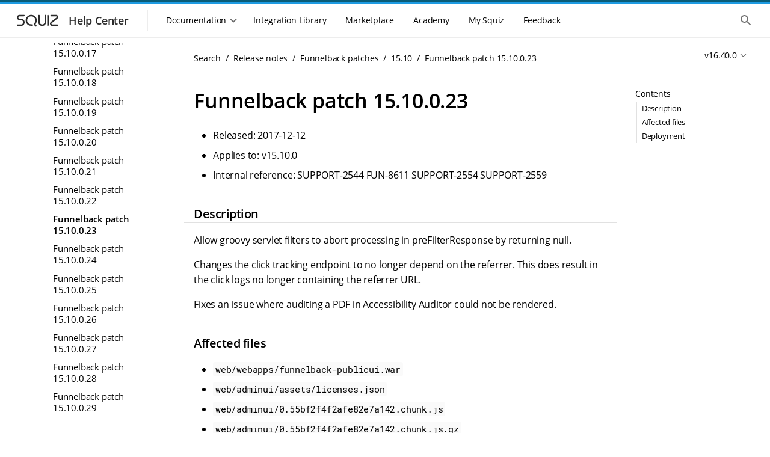

--- FILE ---
content_type: text/html
request_url: https://docs.squiz.net/funnelback/docs/latest/release-notes/patches/15.10/15.10.0.23.html
body_size: 45422
content:
<!DOCTYPE html>
<html lang="en">
  <head>
    <title>Funnelback patch 15.10.0.23 :: Squiz DXP Help Center</title>
    <meta name="generator" content="Antora 3.1.7">
<!--docheader-start-->
  
<!-- Icon -->
<link rel="icon" href="https://help.squiz.net/__data/assets/image/0008/323/favicon.png" />
<link rel="apple-touch-icon-precomposed" href="https://help.squiz.net/__data/assets/image/0009/324/favicon-144x144.png" />

<!-- Misc Metadata -->
<meta charset="utf-8">
<meta name="viewport" content="width=device-width, initial-scale=1">
<meta http-equiv="X-UA-Compatible" content="IE=edge,chrome=1">

<!-- Fonts -->
<link href="https://fonts.googleapis.com/css2?family=Open+Sans:wght@300;400;600&display=swap" rel="stylesheet">
<link href="https://help.squiz.net/__data/assets/git_bridge/0015/87/dist/main.css?h=c315d18" rel="stylesheet">

<script type="text/javascript">
  window.heap=window.heap||[],heap.load=function(e,t){window.heap.appid=e,window.heap.config=t=t||{};var r=document.createElement("script");r.type="text/javascript",r.async=!0,r.src="https://cdn.heapanalytics.com/js/heap-"+e+".js";var a=document.getElementsByTagName("script")[0];a.parentNode.insertBefore(r,a);for(var n=function(e){return function(){heap.push([e].concat(Array.prototype.slice.call(arguments,0)))}},p=["addEventProperties","addUserProperties","clearEventProperties","identify","resetIdentity","removeEventProperty","setEventProperties","track","unsetEventProperty"],o=0;o<p.length;o++)heap[p[o]]=n(p[o])};
  heap.load(1607763638);
</script>

<script type="text/javascript">
  window.heap.clearEventProperties();
  window.heap.addEventProperties({
    'DXP - Product': 'help',
  });
</script>
    <meta charset="utf-8">
    <meta name="viewport" content="width=device-width,initial-scale=1">
<link rel="stylesheet" href="../../../../../_/docs/css/site.css">
<link rel="stylesheet" type="text/css" href="https://cdnjs.cloudflare.com/ajax/libs/font-awesome/4.7.0/css/font-awesome.min.css">
<link href="https://fonts.googleapis.com/icon?family=Material+Icons" rel="stylesheet">
<meta property="og:title" content="Funnelback patch 15.10.0.23">
<meta name="twitter:title" content="Funnelback patch 15.10.0.23">
<meta itemprop="name" content="Funnelback patch 15.10.0.23">
<meta name="search.result-title" content="Funnelback patch 15.10.0.23">
<meta name="google-site-verification" content="txo-UTJQoDmUKanWQdEw9ovABwVsxu9oNHFK6E3jcMI" />




<meta name="squiz.product.name" content="Search"/>
  <meta name="squiz.product.version" content="Search v16.40.0">


<meta name="docs.module" content="ROOT">
<meta name="docs.component" content="docs">
<meta name="docs.version" content="v16.40.0">

<meta name="search.content-type" content="Documentation">

  <meta name="search.group" content="DXP"/>



















<!-- documentation -->



    <meta name="fb.contentType" content="Documentation">
    <script async src="https://www.googletagmanager.com/gtag/js?id=UA-536001-41"></script>
    <script>function gtag(){dataLayer.push(arguments)};window.dataLayer=window.dataLayer||[];gtag('js',new Date());gtag('config','UA-536001-41')</script>
    <script>var uiRootPath = '../../../../../_/docs'</script>
    <script src="https://code.jquery.com/jquery-3.6.0.min.js"></script>


<script type="text/javascript">
  window.heap=window.heap||[],heap.load=function(e,t){window.heap.appid=e,window.heap.config=t=t||{};var r=document.createElement("script");r.type="text/javascript",r.async=!0,r.src="https://cdn.heapanalytics.com/js/heap-"+e+".js";var a=document.getElementsByTagName("script")[0];a.parentNode.insertBefore(r,a);for(var n=function(e){return function(){heap.push([e].concat(Array.prototype.slice.call(arguments,0)))}},p=["addEventProperties","addUserProperties","clearEventProperties","identify","resetIdentity","removeEventProperty","setEventProperties","track","unsetEventProperty"],o=0;o<p.length;o++)heap[p[o]]=n(p[o])};
  heap.load(1607763638);
</script>
<!--docheader-end-->
  </head>
  <body id="body" class="article">
    <div class="page-wrapper">
  <!-- noindex -->
<!--header-start-->
<header class="header">
    <div class="skip-links">
        <ul class="skip-links__list">
            <li>
                <a href="#main-navigation" class="skip-links__item sr-only sr-reveal">Skip to main navigation</a>
            </li>
            <li>
                <a href="#main-content" class="skip-links__item sr-only sr-reveal">Skip to main content</a>
            </li>
        </ul>
    </div>
    <div class="header-strip__wrapper">
        <div class="header-strip header-strip--dark"></div>
        <div class="header-strip header-strip--light"></div>
    </div>
    <div class="container-page-padded">
        <div class="header__toolbar">
            <div class="toolbar__navigation--controller mobile-only">
                <button class="header-nav__control">
                    <div class="header-nav__control--open">
                        <span class="sr-only">Show the mobile navigation</span>
                        <div class="svg-wrapper">
                            <svg xmlns="http://www.w3.org/2000/svg" height="24px" viewBox="0 0 24 24" width="24px"
                                 fill="#000000">
                                <path d="M0 0h24v24H0V0z" fill="none"/>
                                <path d="M4 18h16c.55 0 1-.45 1-1s-.45-1-1-1H4c-.55 0-1 .45-1 1s.45 1 1 1zm0-5h16c.55 0 1-.45 1-1s-.45-1-1-1H4c-.55 0-1 .45-1 1s.45 1 1 1zM3 7c0 .55.45 1 1 1h16c.55 0 1-.45 1-1s-.45-1-1-1H4c-.55 0-1 .45-1 1z"/>
                            </svg>
                        </div>
                    </div>
                </button>
            </div>
            <div class="toolbar__branding">
                <a class="branding__link" href="/">
                    <div class="branding__logos">
                        <div class="svg-wrapper">
                            <svg width="86" height="36" viewBox="0 0 86 36" fill="none"
                                 xmlns="http://www.w3.org/2000/svg">
                                <path
                                        fill-rule="evenodd"
                                        clip-rule="evenodd"
                                        d="M12.3971 11.1304C11.3286 11.1304 10.4624 11.9966 10.4624 13.0652C10.4624 14.1337 11.3286 14.9999 12.3971 14.9999H14.8594C18.2592 14.9999 21.0153 17.756 21.0153 21.1558C21.0153 24.5556 18.2592 27.3117 14.8594 27.3117H9.23118C8.55122 27.3117 8 26.7604 8 26.0805C8 25.4005 8.55122 24.8493 9.23118 24.8493H14.8594C16.8993 24.8493 18.553 23.1957 18.553 21.1558C18.553 19.1159 16.8993 17.4622 14.8594 17.4622H12.3971C9.96864 17.4622 8 15.4936 8 13.0652C8 10.6367 9.96864 8.66809 12.3971 8.66809H19.7841C20.4641 8.66809 21.0153 9.21931 21.0153 9.89927C21.0153 10.5792 20.4641 11.1304 19.7841 11.1304H12.3971Z"
                                />
                                <path
                                        fill-rule="evenodd"
                                        clip-rule="evenodd"
                                        d="M75.3675 15.1488C78.0865 13.0289 76.5874 8.66821 73.1397 8.66821H65.0302C64.3502 8.66821 63.799 9.21943 63.799 9.89939C63.799 10.5794 64.3502 11.1306 65.0302 11.1306H73.1397C74.2443 11.1306 74.7246 12.5277 73.8535 13.2069L64.5586 20.4537C61.6812 22.6971 63.2676 27.3118 66.9161 27.3118H75.5251C76.205 27.3118 76.7562 26.7606 76.7562 26.0806C76.7562 25.4006 76.205 24.8494 75.5251 24.8494H66.9161C65.6107 24.8494 65.0431 23.1983 66.0726 22.3956L75.3675 15.1488Z"
                                />
                                <path
                                        fill-rule="evenodd"
                                        clip-rule="evenodd"
                                        d="M35.5075 12.0854C32.2428 10.1581 28.0235 11.2215 26.0846 14.4432C24.1499 17.6578 25.208 21.8219 28.4658 23.745C29.0168 24.0703 29.8561 24.297 30.8522 24.4175C31.8249 24.5352 32.8369 24.5391 33.6512 24.4931C34.33 24.4547 34.9115 24.9739 34.9499 25.6528C34.9883 26.3316 34.469 26.9131 33.7902 26.9515C32.8696 27.0035 31.7074 27.0013 30.5565 26.862C29.4289 26.7256 28.1953 26.4448 27.214 25.8655C22.7874 23.2523 21.3291 17.5695 23.9748 13.1735C26.6163 8.78461 32.3396 7.35588 36.7593 9.96496L36.1334 11.0252L36.7593 9.96496C41.1859 12.5781 42.6442 18.261 39.9984 22.657C39.4596 23.5523 39.2805 24.1844 39.3194 24.6459C39.3516 25.0288 39.555 25.524 40.4071 26.121C40.964 26.5111 41.0992 27.2789 40.709 27.8358C40.3189 28.3927 39.5511 28.5278 38.9942 28.1377C37.7358 27.256 36.9764 26.1683 36.8657 24.8525C36.7615 23.6154 37.2592 22.4333 37.8887 21.3872C39.8234 18.1727 38.7653 14.0086 35.5075 12.0854Z"
                                />
                                <path
                                        fill-rule="evenodd"
                                        clip-rule="evenodd"
                                        d="M44.8479 8.64551C45.5278 8.64551 46.0791 9.19673 46.0791 9.87669V20.7814C46.0791 23.0156 47.8902 24.8267 50.1244 24.8267C52.3585 24.8267 54.1697 23.0156 54.1697 20.7814V9.87669C54.1697 9.19673 54.7209 8.64551 55.4008 8.64551C56.0808 8.64551 56.632 9.19673 56.632 9.87669V20.7814C56.632 24.3755 53.7184 27.2891 50.1244 27.2891C46.5303 27.2891 43.6167 24.3755 43.6167 20.7814V9.87669C43.6167 9.19673 44.1679 8.64551 44.8479 8.64551Z"
                                />
                                <path
                                        fill-rule="evenodd"
                                        clip-rule="evenodd"
                                        d="M59.6482 8.63928C60.3281 8.63928 60.8794 9.1905 60.8794 9.87046V26.0517C60.8794 26.7316 60.3281 27.2829 59.6482 27.2829C58.9682 27.2829 58.417 26.7316 58.417 26.0517V9.87046C58.417 9.1905 58.9682 8.63928 59.6482 8.63928Z"
                                />
                            </svg>
                        </div>
                    </div>
                    <div class="branding__title">
                        <h3>Help Center</h3>
                    </div>
                </a>
            </div>
            <div class="toolbar__resources">
                <div class="toolbar__navigation">
                    <div class="toolbar__navigation-container">
                        <div class="toolbar__navigation-header mobile-only">
                            <div class="toolbar__navigation--controller">
                                <button class="header-nav__control">
                                    <div class="header-nav__control--close">
                                        <span class="sr-only">Hide the mobile navigation</span>
                                        <div class="svg-wrapper">
                                            <svg xmlns="http://www.w3.org/2000/svg" height="24px" viewBox="0 0 24 24"
                                                 width="24px" fill="#000000">
                                                <path d="M0 0h24v24H0V0z" fill="none"/>
                                                <path d="M18.3 5.71c-.39-.39-1.02-.39-1.41 0L12 10.59 7.11 5.7c-.39-.39-1.02-.39-1.41 0-.39.39-.39 1.02 0 1.41L10.59 12 5.7 16.89c-.39.39-.39 1.02 0 1.41.39.39 1.02.39 1.41 0L12 13.41l4.89 4.89c.39.39 1.02.39 1.41 0 .39-.39.39-1.02 0-1.41L13.41 12l4.89-4.89c.38-.38.38-1.02 0-1.4z"/>
                                            </svg>
                                        </div>
                                    </div>
                                </button>
                            </div>
                            <div class="toolbar__navigation-heading">
                                <h2>Menu</h2>
                            </div>
                        </div>
                        <div class="toolbar__navigation--menu">
                            <div class="toolbar__navigation--underlay"></div>
                            <nav class="main-menu" id="main-navigation" tabindex="-1">
                                <h2 class="sr-only">Main navigation menu</h2>
                                <section class="mobile-only">
                                    <ul class="main-menu__list">
                                        <li>
                                            <a href="#" class="main-menu__item">
                                                <div class="main-menu__icon">
                                                    <div class="svg-wrapper">
                                                        <svg xmlns="http://www.w3.org/2000/svg" height="24px"
                                                             viewBox="0 0 24 24" width="24px" fill="#000000">
                                                            <path d="M0 0h24v24H0V0z" fill="none"/>
                                                            <path d="M10 19v-5h4v5c0 .55.45 1 1 1h3c.55 0 1-.45 1-1v-7h1.7c.46 0 .68-.57.33-.87L12.67 3.6c-.38-.34-.96-.34-1.34 0l-8.36 7.53c-.34.3-.13.87.33.87H5v7c0 .55.45 1 1 1h3c.55 0 1-.45 1-1z"/>
                                                        </svg>
                                                    </div>
                                                </div>
                                                <span>Home</span>
                                            </a>
                                        </li>
                                    </ul>
                                </section>
                                <section>
                                    <div class="main-menu__section mobile-only">
                                        <span class="main-menu__section-label">Documentation</span>
                                    <span class="main-menu__section-divider"></span>
                                    </div>
                                    <div class="main-menu__dropdown-container">
                                        <div class="main-menu__dropdown-control desktop-only">
                                    <button class="main-menu__item">
                                        <span>Documentation</span>
                                        <div class="svg-wrapper dropdown-control--open">
                                            <svg xmlns="http://www.w3.org/2000/svg" height="24px"
                                                 viewBox="0 0 24 24" width="24px" fill="#000000">
                                              <path d="M24 24H0V0h24v24z" fill="none" opacity=".87"/>
                                              <path d="M15.88 9.29L12 13.17 8.12 9.29c-.39-.39-1.02-.39-1.41 0-.39.39-.39 1.02 0 1.41l4.59 4.59c.39.39 1.02.39 1.41 0l4.59-4.59c.39-.39.39-1.02 0-1.41-.39-.38-1.03-.39-1.42 0z"/>
                                            </svg>
                                        </div>
                                        <div class="svg-wrapper dropdown-control--close">
                                            <svg xmlns="http://www.w3.org/2000/svg" height="24px"
                                                 viewBox="0 0 24 24" width="24px" fill="#000000">
                                              <path d="M0 0h24v24H0V0z" fill="none"/>
                                              <path d="M11.29 8.71L6.7 13.3c-.39.39-.39 1.02 0 1.41.39.39 1.02.39 1.41 0L12 10.83l3.88 3.88c.39.39 1.02.39 1.41 0 .39-.39.39-1.02 0-1.41L12.7 8.71c-.38-.39-1.02-.39-1.41 0z"/>
                                            </svg>
                                        </div>
                                    </button>
                                    </div>
<!--// ==DOCS MENU START == This is where the docs menu navigation starts, all the rest is noise. ==DOCS MENU START==-->
<!--// Conditional logic (internal/public) is handled in the menu files themselves, not the menu.-->
                                    <div class="main-menu__dropdown">
                                        <ul class="main-menu__list">
                                            <li class="heading">DXP Platform</li>
                                                <li>
  <a href="/squiz-dxp/" class="main-menu__item"
     data-id="Main Nav: Squiz DXP">
    <div class="main-menu__icon">
      <div class="svg-wrapper">
        <svg xmlns="http://www.w3.org/2000/svg" width="44" height="44" fill="none" viewBox="0 0 44 44">
          <path fill="#095C78" fill-rule="evenodd" d="M14.667 3.667c-6.075 0-11 4.925-11 11v14.666c0 6.075 4.925 11 11 11h14.666c6.075 0 11-4.925 11-11V14.667c0-6.075-4.925-11-11-11H14.667Zm-3.061 13.548c1.028.964 2.303 1.626 3.66 2.005l10.962 3.062c1.398.39 2.358-1.384 1.266-2.34l-10.715-9.387c-1.753-1.575-4.77-1.749-6.349 0-2.253 2.809-.724 4.88 1.176 6.66Zm21.51-6.7c1.791 1.611 2.22 4.63.427 6.24l-2.45 1.906a1.992 1.992 0 0 1-2.5-.045l-2.26-1.887c-1.981-1.658-1.837-4.749.292-6.213 1.792-1.611 4.698-1.611 6.49 0ZM28.733 24.78c1.357.38 2.632 1.04 3.66 2.005 1.9 1.78 3.43 3.851 1.176 6.66-1.58 1.749-4.596 1.575-6.349 0l-10.715-9.386c-1.092-.957-.132-2.731 1.266-2.34l10.962 3.061Zm-17.85 8.704c-1.791-1.61-2.22-4.629-.427-6.24l2.45-1.905a1.993 1.993 0 0 1 2.5.044l2.26 1.888c1.982 1.658 1.837 4.749-.292 6.213-1.792 1.611-4.698 1.611-6.49 0Z" clip-rule="evenodd"/>
        </svg>
      </div>
    </div>
    <span>Squiz DXP</span>
  </a>
</li>
                                                <li>
  <a href="/dxp-api/" class="main-menu__item" data-id="Main Nav: DXP APIs">
    <div class="main-menu__icon">
      <div class="svg-wrapper">
        <svg xmlns="http://www.w3.org/2000/svg" width="44" height="44" fill="none" viewBox="0 0 44 44">
          <path fill="#095C78" fill-rule="evenodd" d="M14.667 3.667c-6.075 0-11 4.925-11 11v14.666c0 6.075 4.925 11 11 11h14.666c6.075 0 11-4.925 11-11V14.667c0-6.075-4.925-11-11-11H14.667Zm-3.061 13.548c1.028.964 2.303 1.626 3.66 2.005l10.962 3.062c1.398.39 2.358-1.384 1.266-2.34l-10.715-9.387c-1.753-1.575-4.77-1.749-6.349 0-2.253 2.809-.724 4.88 1.176 6.66Zm21.51-6.7c1.791 1.611 2.22 4.63.427 6.24l-2.45 1.906a1.992 1.992 0 0 1-2.5-.045l-2.26-1.887c-1.981-1.658-1.837-4.749.292-6.213 1.792-1.611 4.698-1.611 6.49 0ZM28.733 24.78c1.357.38 2.632 1.04 3.66 2.005 1.9 1.78 3.43 3.851 1.176 6.66-1.58 1.749-4.596 1.575-6.349 0l-10.715-9.386c-1.092-.957-.132-2.731 1.266-2.34l10.962 3.061Zm-17.85 8.704c-1.791-1.61-2.22-4.629-.427-6.24l2.45-1.905a1.993 1.993 0 0 1 2.5.044l2.26 1.888c1.982 1.658 1.837 4.749-.292 6.213-1.792 1.611-4.698 1.611-6.49 0Z" clip-rule="evenodd"/>
        </svg>
      </div>
    </div>
    <span>DXP APIs</span>
  </a>
</li>
                                                <li>
  <a href="/dxp-releases/" class="main-menu__item"
     data-id="Main Nav: Squiz DXP">
    <div class="main-menu__icon">
      <div class="svg-wrapper">
        <svg xmlns="http://www.w3.org/2000/svg" width="44" height="44" fill="none" viewBox="0 0 44 44">
          <path fill="#095C78" fill-rule="evenodd" d="M14.667 3.667c-6.075 0-11 4.925-11 11v14.666c0 6.075 4.925 11 11 11h14.666c6.075 0 11-4.925 11-11V14.667c0-6.075-4.925-11-11-11H14.667Zm-3.061 13.548c1.028.964 2.303 1.626 3.66 2.005l10.962 3.062c1.398.39 2.358-1.384 1.266-2.34l-10.715-9.387c-1.753-1.575-4.77-1.749-6.349 0-2.253 2.809-.724 4.88 1.176 6.66Zm21.51-6.7c1.791 1.611 2.22 4.63.427 6.24l-2.45 1.906a1.992 1.992 0 0 1-2.5-.045l-2.26-1.887c-1.981-1.658-1.837-4.749.292-6.213 1.792-1.611 4.698-1.611 6.49 0ZM28.733 24.78c1.357.38 2.632 1.04 3.66 2.005 1.9 1.78 3.43 3.851 1.176 6.66-1.58 1.749-4.596 1.575-6.349 0l-10.715-9.386c-1.092-.957-.132-2.731 1.266-2.34l10.962 3.061Zm-17.85 8.704c-1.791-1.61-2.22-4.629-.427-6.24l2.45-1.905a1.993 1.993 0 0 1 2.5.044l2.26 1.888c1.982 1.658 1.837 4.749-.292 6.213-1.792 1.611-4.698 1.611-6.49 0Z" clip-rule="evenodd"/>
        </svg>
      </div>
    </div>
    <span>DXP Releases</span>
  </a>
</li>                                            <li>
                                                <hr/>
                                            </li>
                                            <li class="heading">DXP Capabilities</li>
                                                <li>
  <a href="/squiz-dxp/latest/administration/index.html" class="main-menu__item"
     data-id="Main Nav: Administration">
    <div class="main-menu__icon">
      <div class="svg-wrapper">
        <svg xmlns="http://www.w3.org/2000/svg" width="44" height="44" fill="none" viewBox="0 0 44 44">
          <path fill="#095C78" fill-rule="evenodd" d="M14.667 3.667c-6.075 0-11 4.925-11 11v14.666c0 6.075 4.925 11 11 11h14.666c6.075 0 11-4.925 11-11V14.667c0-6.075-4.925-11-11-11H14.667Zm-3.061 13.548c1.028.964 2.303 1.626 3.66 2.005l10.962 3.062c1.398.39 2.358-1.384 1.266-2.34l-10.715-9.387c-1.753-1.575-4.77-1.749-6.349 0-2.253 2.809-.724 4.88 1.176 6.66Zm21.51-6.7c1.791 1.611 2.22 4.63.427 6.24l-2.45 1.906a1.992 1.992 0 0 1-2.5-.045l-2.26-1.887c-1.981-1.658-1.837-4.749.292-6.213 1.792-1.611 4.698-1.611 6.49 0ZM28.733 24.78c1.357.38 2.632 1.04 3.66 2.005 1.9 1.78 3.43 3.851 1.176 6.66-1.58 1.749-4.596 1.575-6.349 0l-10.715-9.386c-1.092-.957-.132-2.731 1.266-2.34l10.962 3.061Zm-17.85 8.704c-1.791-1.61-2.22-4.629-.427-6.24l2.45-1.905a1.993 1.993 0 0 1 2.5.044l2.26 1.888c1.982 1.658 1.837 4.749-.292 6.213-1.792 1.611-4.698 1.611-6.49 0Z" clip-rule="evenodd"/>
        </svg>
      </div>
    </div>
    <span>Administration</span>
  </a>
</li>
                                                <li>
  <a href="/advanced-forms/" class="main-menu__item"
     data-id="Main Nav: Advanced Forms">
    <div class="main-menu__icon">
      <div class="svg-wrapper">
          <svg xmlns="http://www.w3.org/2000/svg" width="44" height="44" viewBox="0 0 44 44" fill="none">
              <path d="M16.5 9.16666C12.4499 9.16666 9.16666 12.4499 9.16666 16.5V27.5C9.16666 31.5501 12.4499 34.8333 16.5 34.8333H27.5C31.5501 34.8333 34.8333 31.5501 34.8333 27.5V16.8481L22.3272 29.3685C21.6194 30.0763 20.4759 30.0763 19.7681 29.3685L13.2525 22.8529C12.9127 22.5138 12.7217 22.0534 12.7217 21.5734C12.7217 21.0933 12.9127 20.6329 13.2525 20.2938C13.9603 19.586 15.1037 19.586 15.8116 20.2938L21.0386 25.5208L33.8056 12.7538C32.5267 10.6058 30.1814 9.16666 27.5 9.16666H16.5Z" fill="#095C78"/>
              <path fill-rule="evenodd" clip-rule="evenodd" d="M14.2113 6.42746C9.90804 6.42746 6.41959 9.91591 6.41959 14.2191V18.623C6.41959 19.3824 5.80398 19.998 5.04459 19.998C4.28519 19.998 3.66959 19.3824 3.66959 18.623V14.2191C3.66959 8.39713 8.38925 3.67746 14.2113 3.67746H29.8044C35.6264 3.67746 40.3461 8.39713 40.3461 14.2191V18.623C40.3461 19.3824 39.7305 19.998 38.9711 19.998C38.2117 19.998 37.5961 19.3824 37.5961 18.623V14.2191C37.5961 9.91591 34.1077 6.42746 29.8044 6.42746H14.2113Z" fill="#095C78"/>
              <path fill-rule="evenodd" clip-rule="evenodd" d="M14.2113 37.6039C9.90803 37.6039 6.41959 34.1155 6.41959 29.8122V27.1046C6.41959 26.3453 5.80398 25.7296 5.04459 25.7296C4.28519 25.7296 3.66959 26.3453 3.66959 27.1046V29.8122C3.66959 35.6342 8.38925 40.3539 14.2113 40.3539H29.8044C35.6264 40.3539 40.3461 35.6342 40.3461 29.8122V27.1046C40.3461 26.3453 39.7305 25.7296 38.9711 25.7296C38.2117 25.7296 37.5961 26.3453 37.5961 27.1046V29.8122C37.5961 34.1155 34.1077 37.6039 29.8044 37.6039H14.2113Z" fill="#095C78"/>
          </svg>
      </div>
    </div>
    <span>Advanced Forms</span>
  </a>
</li>
                                                <li>
  <a href="/component-service/" class="main-menu__item"
     data-id="Main Nav: Component Service">
    <div class="main-menu__icon">
      <div class="svg-wrapper">
        <svg xmlns="http://www.w3.org/2000/svg" width="44" height="44" fill="none" viewBox="0 0 44 44">
          <rect width="11" height="7.333" x="9.167" y="18.333" fill="#095C78" rx="1"/>
          <path fill="#095C78" d="M22 19.333a1 1 0 0 1 1-1h10.833a1 1 0 0 1 1 1v12.5a3 3 0 0 1-3 3H23a1 1 0 0 1-1-1v-14.5ZM9.167 28.5a1 1 0 0 1 1-1h9a1 1 0 0 1 1 1v5.333a1 1 0 0 1-1 1h-8a2 2 0 0 1-2-2V28.5Zm0-16.333a3 3 0 0 1 3-3h20.666a2 2 0 0 1 2 2V15.5a1 1 0 0 1-1 1H10.167a1 1 0 0 1-1-1v-3.333Z"/>
          <path fill="#095C78" fill-rule="evenodd" d="M6.442 14.233a7.792 7.792 0 0 1 7.791-7.791h14.552a1.375 1.375 0 1 0 0-2.75H14.233c-5.822 0-10.541 4.72-10.541 10.541v17.94a1.375 1.375 0 1 0 2.75 0v-17.94Zm31.133 15.551a7.792 7.792 0 0 1-7.791 7.792H15.232a1.375 1.375 0 1 0 0 2.75h14.552c5.822 0 10.541-4.72 10.541-10.542v-17.94a1.375 1.375 0 1 0-2.75 0v17.94Z" clip-rule="evenodd"/>
        </svg>
      </div>
    </div>
    <span>Component Service</span>
  </a>
</li>
                                                <li>
  <a href="/squiz-dxp/latest/configuration/index.html" class="main-menu__item"
     data-id="Main Nav: Configuration">
    <div class="main-menu__icon">
      <div class="svg-wrapper">
        <svg xmlns="http://www.w3.org/2000/svg" width="44" height="44" fill="none" viewBox="0 0 44 44">
          <path fill="#095C78" fill-rule="evenodd" d="M14.667 3.667c-6.075 0-11 4.925-11 11v14.666c0 6.075 4.925 11 11 11h14.666c6.075 0 11-4.925 11-11V14.667c0-6.075-4.925-11-11-11H14.667Zm-3.061 13.548c1.028.964 2.303 1.626 3.66 2.005l10.962 3.062c1.398.39 2.358-1.384 1.266-2.34l-10.715-9.387c-1.753-1.575-4.77-1.749-6.349 0-2.253 2.809-.724 4.88 1.176 6.66Zm21.51-6.7c1.791 1.611 2.22 4.63.427 6.24l-2.45 1.906a1.992 1.992 0 0 1-2.5-.045l-2.26-1.887c-1.981-1.658-1.837-4.749.292-6.213 1.792-1.611 4.698-1.611 6.49 0ZM28.733 24.78c1.357.38 2.632 1.04 3.66 2.005 1.9 1.78 3.43 3.851 1.176 6.66-1.58 1.749-4.596 1.575-6.349 0l-10.715-9.386c-1.092-.957-.132-2.731 1.266-2.34l10.962 3.061Zm-17.85 8.704c-1.791-1.61-2.22-4.629-.427-6.24l2.45-1.905a1.993 1.993 0 0 1 2.5.044l2.26 1.888c1.982 1.658 1.837 4.749-.292 6.213-1.792 1.611-4.698 1.611-6.49 0Z" clip-rule="evenodd"/>
        </svg>
      </div>
    </div>
    <span>Configuration</span>
  </a>
</li>
                                                <li>
  <a href="/matrix/" class="main-menu__item"
     data-id="Main Nav: Content Management">
    <div class="main-menu__icon">
      <div class="svg-wrapper">
        <svg xmlns="http://www.w3.org/2000/svg" width="44" height="44" fill="none" viewBox="0 0 44 44">
          <g clip-path="url(#a)">
            <path fill="#095C78" fill-rule="evenodd" d="M21.994 36.667c8.103 0 14.673-6.57 14.673-14.673 0-8.104-6.57-14.673-14.673-14.673C13.89 7.32 7.32 13.89 7.32 21.994c0 8.103 6.569 14.673 14.673 14.673Zm-1.63-21.195a1.63 1.63 0 1 1 3.26 0v4.891h4.891a1.63 1.63 0 1 1 0 3.261h-4.891v4.891a1.63 1.63 0 0 1-3.26 0v-4.891h-4.892a1.63 1.63 0 0 1 0-3.26h4.891v-4.892Z" clip-rule="evenodd"/>
            <path fill="#095C78" fill-rule="evenodd" d="M21.993 4.539c-9.64 0-17.455 7.814-17.455 17.454 0 1.774.264 3.483.754 5.092a1.303 1.303 0 0 1-2.492.759 20.059 20.059 0 0 1-.867-5.85c0-11.08 8.982-20.06 20.06-20.06a20.002 20.002 0 0 1 14.21 5.9 1.303 1.303 0 1 1-1.846 1.838A17.396 17.396 0 0 0 21.993 4.54Zm17.568 10.737a1.303 1.303 0 0 1 1.626.867 20.06 20.06 0 0 1 .866 5.85c0 11.08-8.98 20.06-20.06 20.06a20.002 20.002 0 0 1-14.209-5.9 1.303 1.303 0 1 1 1.845-1.839 17.396 17.396 0 0 0 12.364 5.134c9.64 0 17.455-7.815 17.455-17.455 0-1.773-.264-3.482-.754-5.091a1.303 1.303 0 0 1 .867-1.626Z" clip-rule="evenodd"/>
          </g>
          <defs>
            <clipPath id="a">
              <path fill="#fff" d="M0 0h40.401v40.401H0z" transform="translate(1.833 1.833)"/>
            </clipPath>
          </defs>
        </svg>
      </div>
    </div>
    <span>Content Management</span>
  </a>
</li>
                                                  <li>
    <a href="/cdp/" class="main-menu__item"
       data-id="Main Nav: Customer Data Platform">
      <div class="main-menu__icon">
        <div class="svg-wrapper">
          <svg xmlns="http://www.w3.org/2000/svg" width="44" height="44" fill="none" viewBox="0 0 44 44">
            <g clip-path="url(#a)">
              <g clip-path="url(#b)">
                <path fill="#095C78" fill-rule="evenodd" d="M34.984 6.603a20.412 20.412 0 0 1 2.49 2.477c.49.58.415 1.445-.168 1.933a1.383 1.383 0 0 1-1.942-.167 17.631 17.631 0 0 0-2.154-2.143 1.367 1.367 0 0 1-.168-1.933c.49-.58 1.36-.654 1.942-.167Zm4.235 7.701a1.38 1.38 0 0 1 1.766.821 20 20 0 0 1 .908 3.385 1.372 1.372 0 0 1-1.12 1.588 1.378 1.378 0 0 1-1.595-1.114 17.27 17.27 0 0 0-.784-2.923 1.37 1.37 0 0 1 .825-1.757Zm-9.485-9.437a1.38 1.38 0 0 1-1.766.82 17.494 17.494 0 0 0-2.938-.78 1.372 1.372 0 0 1-1.12-1.587 1.378 1.378 0 0 1 1.597-1.114 20.26 20.26 0 0 1 3.402.904 1.37 1.37 0 0 1 .825 1.757ZM20.089 3.32a1.372 1.372 0 0 1-1.12 1.587c-.995.174-1.978.434-2.937.78a1.38 1.38 0 0 1-1.766-.82 1.37 1.37 0 0 1 .825-1.757 20.26 20.26 0 0 1 3.402-.904 1.377 1.377 0 0 1 1.596 1.114ZM40.774 23.9c.75.131 1.251.842 1.12 1.588a20 20 0 0 1-.909 3.386 1.38 1.38 0 0 1-1.766.82 1.37 1.37 0 0 1-.825-1.757c.348-.954.61-1.932.784-2.923a1.378 1.378 0 0 1 1.596-1.113ZM9.667 7.788a1.367 1.367 0 0 1 0 1.94c-6.812 6.777-6.812 17.765 0 24.543 6.811 6.777 17.855 6.777 24.666 0a1.383 1.383 0 0 1 1.95 0 1.366 1.366 0 0 1 0 1.94c-7.889 7.848-20.678 7.848-28.566 0-7.888-7.85-7.888-20.574 0-28.423a1.383 1.383 0 0 1 1.95 0Z" clip-rule="evenodd"/>
                <path fill="#095C78" d="M37.306 32.986c.583.488.658 1.353.168 1.933a20.348 20.348 0 0 1-2.49 2.476 1.383 1.383 0 0 1-1.942-.167 1.367 1.367 0 0 1 .168-1.932 17.622 17.622 0 0 0 2.154-2.143c.49-.58 1.36-.654 1.942-.167ZM10.958 6.77c.49.58.415 1.445-.168 1.933a17.649 17.649 0 0 0-2.154 2.143c-.49.58-1.36.654-1.942.167a1.367 1.367 0 0 1-.168-1.933 20.376 20.376 0 0 1 2.49-2.477 1.383 1.383 0 0 1 1.942.167ZM22 7.333C13.904 7.333 7.333 13.904 7.333 22S13.904 36.667 22 36.667 36.667 30.096 36.667 22 30.096 7.333 22 7.333Zm0 4.4c2.435 0 4.4 1.966 4.4 4.4 0 2.435-1.965 4.4-4.4 4.4a4.394 4.394 0 0 1-4.4-4.4c0-2.434 1.965-4.4 4.4-4.4Zm0 20.827a10.56 10.56 0 0 1-8.8-4.723c.044-2.918 5.867-4.517 8.8-4.517 2.919 0 8.756 1.599 8.8 4.517A10.56 10.56 0 0 1 22 32.56Z"/>
              </g>
            </g>
            <defs>
              <clipPath id="a">
                <path fill="#fff" d="M0 0h44v44H0z"/>
              </clipPath>
              <clipPath id="b">
                <path fill="#fff" d="M0 0h51.855v51.855H0z" transform="translate(-3.927 -3.927)"/>
              </clipPath>
            </defs>
          </svg>
        </div>
      </div>
      <span>Customer Data Platform</span>
    </a>
  </li>
                                                <li>
  <a href="/datastore/" class="main-menu__item"
     data-id="Main Nav: Data Services">
    <div class="main-menu__icon">
      <div class="svg-wrapper">
        <svg xmlns="http://www.w3.org/2000/svg" width="44" height="44" fill="none" viewBox="0 0 44 44">
          <path fill="#095C78" d="m13.238 24.296.005.004.003.001-.008-.005Z"/>
          <path fill="#095C78" fill-rule="evenodd" d="M32.01 34.341c2.588-1.437 4.657-3.683 4.657-6.543V16.202c0-2.86-2.069-5.106-4.657-6.543C29.366 8.19 25.824 7.333 22 7.333s-7.366.857-10.01 2.326c-2.588 1.437-4.657 3.683-4.657 6.543v11.596c0 2.86 2.069 5.106 4.657 6.543 2.644 1.469 6.186 2.326 10.01 2.326s7.366-.857 10.01-2.326ZM10.956 17.715a1.63 1.63 0 0 1 2.283-.248l.007.005a6.17 6.17 0 0 0 .434.288c.338.206.87.495 1.598.79 1.45.587 3.688 1.2 6.722 1.2 3.034 0 5.271-.613 6.722-1.2.727-.295 1.26-.584 1.599-.79a6.18 6.18 0 0 0 .433-.288l.008-.005a1.63 1.63 0 0 1 2.041 2.54l-1.025-1.266c1.025 1.267 1.026 1.266 1.025 1.267l-.002.002-.003.002-.007.005-.017.014-.05.038a9.428 9.428 0 0 1-.712.477c-.476.29-1.165.66-2.067 1.025-1.809.732-4.46 1.438-7.945 1.438-3.485 0-6.136-.706-7.945-1.438a14.425 14.425 0 0 1-2.067-1.025 9.42 9.42 0 0 1-.713-.477 3.492 3.492 0 0 1-.049-.038l-.017-.014-.007-.005-.002-.002c-.001-.001-.003-.003 1.022-1.27l-1.025 1.268a1.63 1.63 0 0 1-.241-2.293Zm2.282 6.58a1.63 1.63 0 0 0-2.041 2.541l1.004-1.24-1.004 1.24.003.003.002.002.007.005.017.014a3.492 3.492 0 0 0 .207.153c.132.093.317.217.555.362a14.4 14.4 0 0 0 2.067 1.025c1.809.732 4.46 1.438 7.945 1.438 3.485 0 6.136-.706 7.945-1.438a14.428 14.428 0 0 0 2.067-1.025 9.436 9.436 0 0 0 .713-.477l.049-.038.017-.014.007-.005.003-.003s.002-.002-1.023-1.268l1.025 1.266a1.63 1.63 0 0 0-2.041-2.54l-.008.005a6.222 6.222 0 0 1-.433.288c-.339.206-.872.495-1.6.79-1.45.587-3.687 1.2-6.721 1.2-3.034 0-5.271-.613-6.722-1.2a11.176 11.176 0 0 1-1.599-.79 6.21 6.21 0 0 1-.433-.288l-.008-.005Z" clip-rule="evenodd"/>
          <path fill="#095C78" fill-rule="evenodd" d="M18.6 3.067a1.322 1.322 0 0 1-1.124 1.488C11.933 5.3 8.722 7.392 6.89 9.573c-1.85 2.205-2.383 4.609-2.383 6.1V28.4c0 2.724 2.237 8.93 11.49 10.837.477.098.974.185 1.49.26.714.102 1.21.774 1.11 1.499a1.31 1.31 0 0 1-1.477 1.126 27.817 27.817 0 0 1-1.643-.287C5.009 39.678 1.897 32.385 1.897 28.4V15.673c0-2.052.71-5.084 3.007-7.82 2.316-2.759 6.156-5.11 12.23-5.926a1.31 1.31 0 0 1 1.465 1.14Zm6.812 0a1.31 1.31 0 0 1 1.465-1.14c6.074.815 9.914 3.167 12.23 5.926 2.296 2.736 3.007 5.768 3.007 7.82V28.4c0 3.986-3.112 11.278-13.581 13.435-.53.11-1.077.205-1.643.287a1.31 1.31 0 0 1-1.477-1.126 1.323 1.323 0 0 1 1.11-1.5 25.224 25.224 0 0 0 1.49-.26c9.253-1.906 11.49-8.112 11.49-10.836V15.673c0-1.491-.532-3.895-2.383-6.1-1.831-2.18-5.042-4.273-10.585-5.018a1.322 1.322 0 0 1-1.123-1.488Z" clip-rule="evenodd"/>
        </svg>
      </div>
    </div>
    <span>Data Services</span>
  </a>
</li>
                                                <li>
  <a href="/squiz-dxp/latest/digital-asset-management/index.html" class="main-menu__item"
     data-id="Main Nav: Digital Asset Management">
    <div class="main-menu__icon">
      <div class="svg-wrapper">
          <svg fill="none" height="48" viewBox="0 0 48 48" width="48" xmlns="http://www.w3.org/2000/svg">
              <path clip-rule="evenodd" d="M31.5 39C36.4706 39 40.5 34.9706 40.5 30C40.5 25.0294 36.4706 21 31.5 21C26.5294 21 22.5 25.0294 22.5 30C22.5 34.9706 26.5294 39 31.5 39ZM32.2281 34.3047C32.0362 34.4854 31.7955 34.5757 31.5061 34.5757C31.2164 34.5757 30.9737 34.4854 30.778 34.3047C30.582 34.1242 30.4841 33.9005 30.4841 33.6336V28.7032L28.6892 30.3676C28.4861 30.556 28.249 30.6502 27.9781 30.6502C27.7072 30.6502 27.4701 30.556 27.2669 30.3676C27.0637 30.1792 26.9621 29.9593 26.9621 29.7081C26.9621 29.4569 27.0637 29.2371 27.2669 29.0486L30.7888 25.7826C30.992 25.5942 31.2291 25.5 31.5 25.5C31.7709 25.5 32.008 25.5942 32.2112 25.7826L35.7331 29.0486C35.9363 29.2371 36.0379 29.4569 36.0379 29.7081C36.0379 29.9593 35.9363 30.1792 35.7331 30.3676C35.5299 30.556 35.2928 30.6502 35.0219 30.6502C34.751 30.6502 34.5139 30.556 34.3108 30.3676L32.5159 28.7032V33.6336C32.5159 33.9005 32.42 34.1242 32.2281 34.3047Z" fill="#095c78" fill-rule="evenodd"></path>
              <path d="M41.49 19.1846C40.8703 18.6348 39.9223 18.6915 39.3725 19.3112C38.8227 19.931 38.8795 20.879 39.4992 21.4288C40.568 22.3769 41.4584 23.5129 42.1237 24.7773C42.5095 25.5104 43.4165 25.792 44.1497 25.4062C44.8828 25.0204 45.1644 24.1133 44.7786 23.3802C43.9448 21.7958 42.8294 20.3727 41.49 19.1846Z" fill="#095c78"></path>
              <path d="M46.449 29.3632C46.3997 28.5362 45.6894 27.9058 44.8624 27.9551C44.0354 28.0044 43.405 28.7147 43.4543 29.5417C43.496 30.2411 43.4757 30.9551 43.3881 31.6777C43.3006 32.4003 43.1497 33.0984 42.9421 33.7676C42.6967 34.5588 43.1391 35.3992 43.9304 35.6446C44.7216 35.8901 45.562 35.4476 45.8074 34.6564C46.0682 33.8158 46.257 32.9411 46.3663 32.0387C46.4757 31.1362 46.5014 30.2417 46.449 29.3632Z" fill="#095c78"></path>
              <path d="M21.2398 35.7403C20.8541 35.0072 19.947 34.7256 19.2139 35.1114C18.4808 35.4972 18.1992 36.4042 18.585 37.1373C19.4188 38.7218 20.5341 40.1448 21.8735 41.333C22.4932 41.8827 23.4413 41.826 23.991 41.2063C24.5408 40.5866 24.4841 39.6385 23.8644 39.0888C22.7956 38.1407 21.9052 37.0046 21.2398 35.7403Z" fill="#095c78"></path>
              <path d="M42.756 40.067C43.3058 39.4473 43.249 38.4993 42.6293 37.9495C42.0096 37.3997 41.0615 37.4565 40.5118 38.0762C39.5637 39.145 38.4276 40.0354 37.1633 40.7007C36.4302 41.0865 36.1486 41.9935 36.5344 42.7267C36.9202 43.4598 37.8272 43.7413 38.5603 43.3556C40.1448 42.5218 41.5678 41.4064 42.756 40.067Z" fill="#095c78"></path>
              <path d="M28.1729 41.5191C27.3817 41.2737 26.5413 41.7161 26.2959 42.5074C26.0505 43.2986 26.4929 44.139 27.2842 44.3844C28.1247 44.6452 28.9995 44.834 29.9019 44.9433C30.8043 45.0527 31.6988 45.0784 32.5774 45.026C33.4043 44.9767 34.0347 44.2664 33.9854 43.4394C33.9361 42.6124 33.2258 41.982 32.3988 42.0313C31.6994 42.073 30.9855 42.0527 30.2629 41.9651C29.5403 41.8776 28.8421 41.7267 28.1729 41.5191Z" fill="#095c78"></path>
              <path clip-rule="evenodd" d="M13.8965 6C14.665 6 15.4045 6.29607 15.9555 6.83182L18 8.94231H34.6C36.7435 8.94231 37.5 10.0886 37.5 11.6394V19.6054C35.735 18.5844 33.6857 18 31.5 18C24.8726 18 19.5 23.3726 19.5 30C19.5 31.0359 19.6313 32.0411 19.8781 33H7.4C5.805 33 4.5 31.7311 4.5 30.1803L4.5145 8.81971C4.5145 7.26887 5.805 6 7.4 6H13.8965ZM12 21.75C12 22.9926 10.9926 24 9.75 24C8.50736 24 7.5 22.9926 7.5 21.75C7.5 20.5074 8.50736 19.5 9.75 19.5C10.9926 19.5 12 20.5074 12 21.75ZM9.75 30C10.9926 30 12 28.9926 12 27.75C12 26.5074 10.9926 25.5 9.75 25.5C8.50736 25.5 7.5 26.5074 7.5 27.75C7.5 28.9926 8.50736 30 9.75 30Z" fill="#095c78" fill-rule="evenodd"></path>
          </svg>
      </div>
    </div>
    <span>Digital Asset Management</span>
  </a>
</li>
                                                <li>
  <a href="/connect/" class="main-menu__item"
     data-id="Main Nav: Integrations">
    <div class="main-menu__icon">
      <div class="svg-wrapper">
        <svg xmlns="http://www.w3.org/2000/svg" width="44" height="44" fill="none" viewBox="0 0 44 44">
          <path fill="#095C78" fill-rule="evenodd" d="M12.833 9.167h11v3.666a7.333 7.333 0 0 0 7.334 7.334h3.666v11a3.667 3.667 0 0 1-3.666 3.666H12.833a3.667 3.667 0 0 1-3.666-3.666V12.833a3.667 3.667 0 0 1 3.666-3.666Zm3.552 9.625a2.406 2.406 0 1 0 0-4.813 2.406 2.406 0 0 0 0 4.813Zm2.407 8.823a2.406 2.406 0 1 1-4.813 0 2.406 2.406 0 0 1 4.813 0Zm8.823 2.406a2.406 2.406 0 1 0 0-4.813 2.406 2.406 0 0 0 0 4.813Z" clip-rule="evenodd"/>
          <path fill="#095C78" fill-rule="evenodd" d="M12.704 6.249a6.455 6.455 0 0 0-6.455 6.455v18.592a6.455 6.455 0 0 0 6.455 6.455h18.592a6.455 6.455 0 0 0 6.455-6.455V22.31a1.291 1.291 0 1 1 2.582 0v8.986a9.038 9.038 0 0 1-9.037 9.037H12.704a9.038 9.038 0 0 1-9.037-9.037V12.704a9.038 9.038 0 0 1 9.037-9.037h8.986a1.291 1.291 0 0 1 0 2.582h-8.986Z" clip-rule="evenodd"/>
          <path fill="#095C78" fill-rule="evenodd" d="M31.969 3.667c-2.468 0-4.469 2-4.469 4.468v4.47c0 2.467 2 4.468 4.469 4.468h4.468c2.469 0 4.47-2 4.47-4.469V8.135a4.469 4.469 0 0 0-4.47-4.468H31.97Zm2.234 8.937a2.234 2.234 0 1 0 0-4.469 2.234 2.234 0 0 0 0 4.47Z" clip-rule="evenodd"/>
        </svg>
      </div>
    </div>
    <span>Integrations</span>
  </a>
</li>
                                                <li>
  <a href="/squiz-dxp/latest/monitoring/index.html" class="main-menu__item"
     data-id="Main Nav: Monitoring">
    <div class="main-menu__icon">
      <div class="svg-wrapper">
        <svg xmlns="http://www.w3.org/2000/svg" width="44" height="44" fill="none" viewBox="0 0 44 44">
          <path fill="#095C78" fill-rule="evenodd" d="M14.667 3.667c-6.075 0-11 4.925-11 11v14.666c0 6.075 4.925 11 11 11h14.666c6.075 0 11-4.925 11-11V14.667c0-6.075-4.925-11-11-11H14.667Zm-3.061 13.548c1.028.964 2.303 1.626 3.66 2.005l10.962 3.062c1.398.39 2.358-1.384 1.266-2.34l-10.715-9.387c-1.753-1.575-4.77-1.749-6.349 0-2.253 2.809-.724 4.88 1.176 6.66Zm21.51-6.7c1.791 1.611 2.22 4.63.427 6.24l-2.45 1.906a1.992 1.992 0 0 1-2.5-.045l-2.26-1.887c-1.981-1.658-1.837-4.749.292-6.213 1.792-1.611 4.698-1.611 6.49 0ZM28.733 24.78c1.357.38 2.632 1.04 3.66 2.005 1.9 1.78 3.43 3.851 1.176 6.66-1.58 1.749-4.596 1.575-6.349 0l-10.715-9.386c-1.092-.957-.132-2.731 1.266-2.34l10.962 3.061Zm-17.85 8.704c-1.791-1.61-2.22-4.629-.427-6.24l2.45-1.905a1.993 1.993 0 0 1 2.5.044l2.26 1.888c1.982 1.658 1.837 4.749-.292 6.213-1.792 1.611-4.698 1.611-6.49 0Z" clip-rule="evenodd"/>
        </svg>
      </div>
    </div>
    <span>Monitoring</span>
  </a>
</li>
                                                <li>
  <a href="/optimization/" class="main-menu__item" data-id="Main Nav: Optimization">
    <div class="main-menu__icon">
      <div class="svg-wrapper">
          <svg xmlns="http://www.w3.org/2000/svg" width="44" height="44" fill="none" viewBox="0 0 44 44">
              <path fill="#095C78" d="M9.167 21.981v4.255l4.463-4.47a1.415 1.415 0 0 1 2.004 0l4.674 4.673 9.079-10.2a1.421 1.421 0 0 1 2.06-.058c.526.54.554 1.393.057 1.947L21.317 29.593a1.41 1.41 0 0 1-2.06.057l-4.618-4.617-5.02 5.02a7.336 7.336 0 0 0 6.881 4.79h11a7.333 7.333 0 0 0 7.333-7.333V16.5a7.331 7.331 0 0 0-3.764-6.408L21.317 21.07a1.41 1.41 0 0 1-2.06.057l-4.618-4.618-5.472 5.473Z"/>
              <path fill="#095C78" d="M28.074 9.189a7.436 7.436 0 0 0-.574-.022h-11A7.333 7.333 0 0 0 9.167 16.5v1.212l4.463-4.471a1.415 1.415 0 0 1 2.004 0l4.674 4.674 7.766-8.726Z"/>
              <path fill="#095C78" fill-rule="evenodd" d="M6.412 29.797a7.792 7.792 0 0 0 7.791 7.791h4.404a1.375 1.375 0 1 1 0 2.75h-4.404c-5.822 0-10.541-4.72-10.541-10.541V14.203c0-5.822 4.72-10.541 10.541-10.541h4.404a1.375 1.375 0 1 1 0 2.75h-4.404a7.792 7.792 0 0 0-7.791 7.791v15.594Zm31.176 0a7.792 7.792 0 0 1-7.791 7.791h-2.708a1.375 1.375 0 1 0 0 2.75h2.708c5.822 0 10.541-4.72 10.541-10.541V14.203c0-5.822-4.72-10.541-10.541-10.541h-2.708a1.375 1.375 0 1 0 0 2.75h2.708a7.792 7.792 0 0 1 7.791 7.791v15.594Z" clip-rule="evenodd"/>
          </svg>
      </div>
    </div>
    <span>Optimization</span>
  </a>
</li>
                                                 <li>
    <a href="/page-builder/" class="main-menu__item"
       data-id="Main Nav: Page Builder">
      <div class="main-menu__icon">
        <div class="svg-wrapper">
          <svg xmlns="http://www.w3.org/2000/svg" width="44" height="44" fill="none" viewBox="0 0 44 44">
            <g clip-path="url(#a)">
              <path fill="#095C78" fill-rule="evenodd" d="M21.994 36.667c8.103 0 14.673-6.57 14.673-14.673 0-8.104-6.57-14.673-14.673-14.673C13.89 7.32 7.32 13.89 7.32 21.994c0 8.103 6.569 14.673 14.673 14.673Zm-1.63-21.195a1.63 1.63 0 1 1 3.26 0v4.891h4.891a1.63 1.63 0 1 1 0 3.261h-4.891v4.891a1.63 1.63 0 0 1-3.26 0v-4.891h-4.892a1.63 1.63 0 0 1 0-3.26h4.891v-4.892Z" clip-rule="evenodd"/>
              <path fill="#095C78" fill-rule="evenodd" d="M21.993 4.539c-9.64 0-17.455 7.814-17.455 17.454 0 1.774.264 3.483.754 5.092a1.303 1.303 0 0 1-2.492.759 20.059 20.059 0 0 1-.867-5.85c0-11.08 8.982-20.06 20.06-20.06a20.002 20.002 0 0 1 14.21 5.9 1.303 1.303 0 1 1-1.846 1.838A17.396 17.396 0 0 0 21.993 4.54Zm17.568 10.737a1.303 1.303 0 0 1 1.626.867 20.06 20.06 0 0 1 .866 5.85c0 11.08-8.98 20.06-20.06 20.06a20.002 20.002 0 0 1-14.209-5.9 1.303 1.303 0 1 1 1.845-1.839 17.396 17.396 0 0 0 12.364 5.134c9.64 0 17.455-7.815 17.455-17.455 0-1.773-.264-3.482-.754-5.091a1.303 1.303 0 0 1 .867-1.626Z" clip-rule="evenodd"/>
            </g>
            <defs>
              <clipPath id="a">
                <path fill="#fff" d="M0 0h40.401v40.401H0z" transform="translate(1.833 1.833)"/>
              </clipPath>
            </defs>
          </svg>
        </div>
      </div>
      <span>Page Builder</span>
    </a>
  </li>
                                                




                                                <li>
  <a href="/funnelback/" class="main-menu__item"
     data-id="Main Nav: Search">
    <div class="main-menu__icon">
      <div class="svg-wrapper">
        <svg xmlns="http://www.w3.org/2000/svg" width="44" height="44" fill="none" viewBox="0 0 44 44">
          <path fill="#095C78" d="M35.168 14.72 25.144 31.426c-1.424 2.374-4.864 2.374-6.288 0L8.832 14.72c-1.466-2.444.294-5.553 3.144-5.553h20.048c2.85 0 4.61 3.109 3.144 5.553Z"/>
          <path fill="#095C78" fill-rule="evenodd" d="M2.984 16.07c-3.23-5.485.725-12.403 7.09-12.403h6.815a1.419 1.419 0 0 1 0 2.837h-6.815c-4.17 0-6.761 4.533-4.645 8.127L17.35 34.876c2.085 3.54 7.206 3.54 9.291 0l3.365-5.716a1.419 1.419 0 1 1 2.445 1.44l-3.365 5.715c-3.182 5.405-10.999 5.405-14.181 0L2.984 16.07Zm22.7-10.985a1.42 1.42 0 0 1 1.42-1.418h6.822c6.363 0 10.318 6.914 7.093 12.399l-3.512 5.973A1.419 1.419 0 0 1 35.06 20.6l3.512-5.972c2.113-3.594-.478-8.124-4.647-8.124h-6.823a1.419 1.419 0 0 1-1.419-1.419Z" clip-rule="evenodd"/>
        </svg>
      </div>
    </div>
    <span>Search</span>
  </a>
</li>
                                            <li>
                                                <hr/>
                                            </li>
                                            <li class="heading">Legacy Products</li>
                                                <li>
  <a href="/funnelback-15/"
     class="main-menu__item" data-id="Main Nav: Funnelback 15.24">
    <div class="main-menu__icon">
      <div class="svg-wrapper">
        <svg xmlns="http://www.w3.org/2000/svg" height="44px" width="50px" viewBox="0 0 50 44">
          <polygon points="25,44 1,1 50,1" stroke="#095C78" id="polygon1" stroke-width="1px" fill="#095C78" transform=""></polygon>
        </svg>
      </div>
    </div>
    <span>Funnelback 15.24</span>
  </a>
</li>
                                                <li>
  <a href="https://matrix.squiz.net" class="main-menu__item"
     data-id="Main Nav: Matrix 5">
    <div class="main-menu__icon">
      <div class="svg-wrapper">
        <img src="../../../../../_/docs/img/logos/logo-matrix5.png" width="24" height="24"/>
      </div>
    </div>
    <span>Matrix 5</span>
  </a>
</li>
                                                <li>
  <a href="/workplace/" class="main-menu__item"
     data-id="Main Nav: Workplace">
    <div class="main-menu__icon">
      <div class="svg-wrapper">
        <svg xmlns="http://www.w3.org/2000/svg" width="44" height="44" fill="none" viewBox="0 0 44 44">
          <g clip-path="url(#a)">
            <path fill="#095C78" d="m8.679 24.194 4.734-2.96a1.5 1.5 0 0 1 1.59 0l4.734 2.96a1.5 1.5 0 0 1 .705 1.271v4.573a1.5 1.5 0 0 1-.705 1.272l-4.734 2.96a1.5 1.5 0 0 1-1.59 0l-4.734-2.96a1.5 1.5 0 0 1-.705-1.271v-4.574a1.5 1.5 0 0 1 .705-1.271Zm15.584 0 4.734-2.96a1.5 1.5 0 0 1 1.59 0l4.734 2.96a1.5 1.5 0 0 1 .705 1.271v4.573a1.5 1.5 0 0 1-.705 1.272l-4.734 2.96a1.5 1.5 0 0 1-1.59 0l-4.734-2.96a1.5 1.5 0 0 1-.705-1.271v-4.574a1.5 1.5 0 0 1 .705-1.271Zm-7.792-12.237 4.734-2.96a1.5 1.5 0 0 1 1.59 0l4.734 2.96a1.5 1.5 0 0 1 .705 1.272v4.573a1.5 1.5 0 0 1-.705 1.271l-4.734 2.96a1.5 1.5 0 0 1-1.59 0l-4.734-2.96a1.5 1.5 0 0 1-.705-1.271v-4.573a1.5 1.5 0 0 1 .705-1.272Z"/>
            <path fill="#095C78" fill-rule="evenodd" d="M23.675 6.043a3.376 3.376 0 0 0-3.35 0L14.09 9.606a3.378 3.378 0 0 0-1.701 2.933v1.183a1.299 1.299 0 1 1-2.598 0V12.54a5.976 5.976 0 0 1 3.01-5.189l6.234-3.563a5.973 5.973 0 0 1 5.928 0l6.234 3.563a5.976 5.976 0 0 1 3.01 5.189v1.183a1.299 1.299 0 1 1-2.598 0V12.54a3.38 3.38 0 0 0-1.701-2.933l-6.234-3.563ZM8.308 19.29a1.3 1.3 0 0 1-.445 1.782l-1.626.976a3.378 3.378 0 0 0-1.64 2.897v5.55a3.38 3.38 0 0 0 1.702 2.933l6.176 3.53a3.376 3.376 0 0 0 3.412-.037l1.549-.929a1.299 1.299 0 1 1 1.336 2.228l-1.548.93a5.973 5.973 0 0 1-6.038.064l-6.176-3.53A5.976 5.976 0 0 1 2 30.493v-5.55c0-2.1 1.101-4.044 2.9-5.124l1.627-.976a1.298 1.298 0 0 1 1.781.445Zm27.384 0a1.298 1.298 0 0 1 1.781-.445l1.627.976a5.976 5.976 0 0 1 2.9 5.124v5.55a5.976 5.976 0 0 1-3.01 5.188l-6.176 3.53a5.973 5.973 0 0 1-6.038-.064l-1.548-.929a1.3 1.3 0 0 1 1.336-2.228l1.549.93a3.376 3.376 0 0 0 3.412.036l6.176-3.53a3.378 3.378 0 0 0 1.702-2.933v-5.55a3.378 3.378 0 0 0-1.64-2.896l-1.626-.976a1.3 1.3 0 0 1-.445-1.783Z" clip-rule="evenodd"/>
          </g>
          <defs>
            <clipPath id="a">
              <path fill="#fff" d="M0 0h40v37H0z" transform="translate(2 3)"/>
            </clipPath>
          </defs>
        </svg>
      </div>
    </div>
    <span>Workplace</span>
  </a>
</li>
                                        </ul>
                                    </div>
                                </div>
                            </section>

                              <section>
                                    <div class="main-menu__section mobile-only">
                                        <span class="main-menu__section-label">Resources</span><span
                                            class="main-menu__section-divider"></span>
                                    </div>
                                    <ul class="main-menu__list">
                                        <li>
                                            <a href="https://dxp.squiz.net/integrations" class="main-menu__item"
                                               data-id="Main Nav: Integrations">

                                                <span>Integration Library</span>
                                            </a>
                                        </li>
                                        <li>
                                            <a href="https://marketplace.squiz.net/" class="main-menu__item"
                                               data-id="Main Nav: Marketplace">

                                                <span>Marketplace</span>
                                            </a>
                                        </li>
                                        <li>
                                            <a href="https://academy.squiz.net/" class="main-menu__item"
                                               data-id="Main Nav: Education">

                                                <span>Academy</span>
                                            </a>
                                        </li>
                                        <li>
                                            <a href="https://my.squiz.net/" class="main-menu__item"
                                               data-id="Main Nav: My Squiz">
                                               <span>My Squiz</span>
                                            </a>
                                        </li>
                                        <li>
                                          <a href="https://squizpm.canny.io/squiz-dxp" class="main-menu__item"
                                             data-id="Main Nav: Feedback">
                                            <span>Feedback</span>
                                          </a>
                                        </li>
                                    </ul>
                                </section>
                            </nav>
                        </div>
                    </div>
                </div>
                <div class="toolbar__search">
                    <div class="toolbar__search-container">
                        <form action="https://help.squiz.net/search" class="toolbar__search-form"
                              id="help-center-search-form"
                              novalidate="true" role="search">
                            <div class="toolbar__search-query">
                                <label for="toolbar-query" class="sr-only">Search the Squiz Help Center.</label>
                                <input autocomplete="off" class="toolbar__search-input"
                                       data-autocomplete="toolbar-autocomplete"
                                       data-suggestions="https://help.squiz.net/_assets/integrations/funnelback/endpoints/suggest"
                                       id="toolbar-query" type="text" name="query"
                                        placeholder="Search Search help"
                                />
                                    <input type="hidden" name="collection"
                                           value="9852a75b-d9e8-438b-99d0-9fbdc585954f~sp-help-center-search"/>
                                <input type="hidden" name="profile" value="help-center"/>
                                    <input type="hidden" name="f.Product|product"
                                           value="Search"/>
                                <input type="hidden" name="f.Tabs|searchGroup"
                                       value="DXP"/>
                                <div class="search__suggestions">
                                    <div class="autocomplete-container" data-source="toolbar-query"
                                         id="toolbar-autocomplete"></div>
                                </div>
                                <button class="toolbar__search-submit" type="submit">Search</button>
                            </div>
                        </form>
                        <button class="toolbar__search-control">
                            <div class="toolbar__search-control--close">
                                <span class="sr-only">Hide the global search</span>
                                <div class="svg-wrapper">
                                    <svg xmlns="http://www.w3.org/2000/svg" height="24px" viewBox="0 0 24 24"
                                         width="24px" fill="#000000">
                                        <path d="M0 0h24v24H0V0z" fill="none"/>
                                        <path
                                                d="M18.3 5.71c-.39-.39-1.02-.39-1.41 0L12 10.59 7.11 5.7c-.39-.39-1.02-.39-1.41 0-.39.39-.39 1.02 0 1.41L10.59 12 5.7 16.89c-.39.39-.39 1.02 0 1.41.39.39 1.02.39 1.41 0L12 13.41l4.89 4.89c.39.39 1.02.39 1.41 0 .39-.39.39-1.02 0-1.41L13.41 12l4.89-4.89c.38-.38.38-1.02 0-1.4z"/>
                                    </svg>
                                </div>
                            </div>
                        </button>
                    </div>
                    <div class="toolbar__search-toggle">
                        <button class="toolbar__search-control">
                            <div class="toolbar__search-control--open">
                                <span class="sr-only">Show the global search</span>
                                <div class="svg-wrapper">
                                    <svg xmlns="http://www.w3.org/2000/svg" height="24px" viewBox="0 0 24 24"
                                         width="24px" fill="#000000">
                                        <path d="M0 0h24v24H0V0z" fill="none"/>
                                        <path
                                                d="M15.5 14h-.79l-.28-.27c1.2-1.4 1.82-3.31 1.48-5.34-.47-2.78-2.79-5-5.59-5.34-4.23-.52-7.79 3.04-7.27 7.27.34 2.8 2.56 5.12 5.34 5.59 2.03.34 3.94-.28 5.34-1.48l.27.28v.79l4.25 4.25c.41.41 1.08.41 1.49 0 .41-.41.41-1.08 0-1.49L15.5 14zm-6 0C7.01 14 5 11.99 5 9.5S7.01 5 9.5 5 14 7.01 14 9.5 11.99 14 9.5 14z"/>
                                    </svg>
                                </div>
                            </div>
                        </button>
                    </div>
                </div>
            </div>
        </div>
    </div>
</header>
<!--header-end-->
<!-- /.header -->
<!-- endnoindex -->

<div class="body container-page-padded">
  <!--site-nav-start-->
<!--noindex-->
<div class="nav-container" data-component="docs" data-version="v16.40.0">
  <aside class="nav">
    <div class="panels">
<div class="nav-panel-menu is-active" data-panel="menu">
  <nav class="nav-menu">
    <h3 class="title"><a href="../../../index.html">Search</a></h3>
<ul class="nav-list">
  <li class="nav-item" data-depth="0">
<ul class="nav-list">
  <li class="nav-item" data-depth="1">
    <button class="nav-item-toggle"></button>
    <a class="nav-link" href="../../../analyse/index.html">Analyze and understand your content</a>
<ul class="nav-list">
  <li class="nav-item" data-depth="2">
    <button class="nav-item-toggle"></button>
    <a class="nav-link" href="../../../analyse/accessibility/index.html">Accessibility auditor</a>
<ul class="nav-list">
  <li class="nav-item" data-depth="3">
    <a class="nav-link" href="../../../analyse/accessibility/acknowledgements.html">Acknowledgements</a>
  </li>
  <li class="nav-item" data-depth="3">
    <a class="nav-link" href="../../../analyse/accessibility/reports.html">Reports</a>
  </li>
</ul>
  </li>
  <li class="nav-item" data-depth="2">
    <button class="nav-item-toggle"></button>
    <a class="nav-link" href="../../../analyse/content/index.html">Content auditor</a>
<ul class="nav-list">
  <li class="nav-item" data-depth="3">
    <a class="nav-link" href="../../../analyse/content/customize-the-content-auditor-search-results-columns.html">Content auditor detail report customization</a>
  </li>
  <li class="nav-item" data-depth="3">
    <a class="nav-link" href="../../../analyse/content/customize-the-overview-and-attributes-metadata.html">Overview and attributes metadata report customization</a>
  </li>
  <li class="nav-item" data-depth="3">
    <a class="nav-link" href="../../../analyse/content/customize-the-reading-grade-chart.html">Reading grade report customization</a>
  </li>
  <li class="nav-item" data-depth="3">
    <a class="nav-link" href="../../../analyse/content/reporting-on-custom-rules.html">Reporting on custom business rules</a>
  </li>
  <li class="nav-item" data-depth="3">
    <a class="nav-link" href="../../../analyse/content/customize-undesirable-text.html">Undesirable text report customization</a>
  </li>
</ul>
  </li>
  <li class="nav-item" data-depth="2">
    <button class="nav-item-toggle"></button>
    <a class="nav-link" href="../../../analyse/search-analytics/index.html">Search analytics</a>
<ul class="nav-list">
  <li class="nav-item" data-depth="3">
    <a class="nav-link" href="../../../analyse/search-analytics/configuring-reports-email-notification.html">Configuring notification of reports via email</a>
  </li>
  <li class="nav-item" data-depth="3">
    <a class="nav-link" href="../../../analyse/search-analytics/configuring-search-analytics.html">Configuring search analytics</a>
  </li>
  <li class="nav-item" data-depth="3">
    <a class="nav-link" href="../../../analyse/search-analytics/search-analytics-reports.html">Search analytics reports</a>
  </li>
  <li class="nav-item" data-depth="3">
    <a class="nav-link" href="../../../analyse/search-analytics/updating-search-analytics.html">Updating search analytics</a>
  </li>
</ul>
  </li>
  <li class="nav-item" data-depth="2">
    <a class="nav-link" href="../../../analyse/seo/index.html">SEO auditor</a>
  </li>
  <li class="nav-item" data-depth="2">
    <a class="nav-link" href="../../../analyse/standard-reports/index.html">Analytics and reporting - Broken link reports</a>
  </li>
  <li class="nav-item" data-depth="2">
    <a class="nav-link" href="../../../analyse/google-analytics.html">Using Google Analytics to track Funnelback search usage</a>
  </li>
</ul>
  </li>
  <li class="nav-item" data-depth="1">
    <button class="nav-item-toggle"></button>
    <a class="nav-link" href="../../../build/index.html">Build a Funnelback search</a>
<ul class="nav-list">
  <li class="nav-item" data-depth="2">
    <button class="nav-item-toggle"></button>
    <a class="nav-link" href="../../../build/data-sources/index.html">Data sources</a>
<ul class="nav-list">
  <li class="nav-item" data-depth="3">
    <a class="nav-link" href="../../../build/data-sources/acalog/index.html">Modern Campus Catalog / Acalog</a>
  </li>
  <li class="nav-item" data-depth="3">
    <a class="nav-link" href="../../../build/data-sources/choosing-a-data-source.html">Choosing a data source</a>
  </li>
  <li class="nav-item" data-depth="3">
    <a class="nav-link" href="../../../build/data-sources/configure-a-data-source.html">Configure a data source</a>
  </li>
  <li class="nav-item" data-depth="3">
    <a class="nav-link" href="../../../build/data-sources/changeover-percent.html">Configuring the changeover percent</a>
  </li>
  <li class="nav-item" data-depth="3">
    <a class="nav-link" href="../../../build/data-sources/create-a-data-source.html">Create or attach a data source</a>
  </li>
  <li class="nav-item" data-depth="3">
    <a class="nav-link" href="../../../build/data-sources/custom/index.html">Custom</a>
  </li>
  <li class="nav-item" data-depth="3">
    <button class="nav-item-toggle"></button>
    <a class="nav-link" href="../../../build/data-sources/database/index.html">Database</a>
<ul class="nav-list">
  <li class="nav-item" data-depth="4">
    <a class="nav-link" href="../../../build/data-sources/database/oracle-tnsnames.html">Using TNS with Oracle database data sources</a>
  </li>
</ul>
  </li>
  <li class="nav-item" data-depth="3">
    <a class="nav-link" href="../../../build/data-sources/delete-a-data-source.html">Delete or detach a data source</a>
  </li>
  <li class="nav-item" data-depth="3">
    <a class="nav-link" href="../../../build/data-sources/directory/index.html">Directory data sources</a>
  </li>
  <li class="nav-item" data-depth="3">
    <button class="nav-item-toggle"></button>
    <a class="nav-link" href="../../../build/data-sources/document-filtering/index.html">Document filtering</a>
<ul class="nav-list">
  <li class="nav-item" data-depth="4">
    <a class="nav-link" href="../../../build/data-sources/document-filtering/builtin-filters-text-detection.html">Built-in filters - Check if document contains text' (TextDetectionFilterProvider)</a>
  </li>
  <li class="nav-item" data-depth="4">
    <a class="nav-link" href="../../../build/data-sources/document-filtering/builtin-filters-tika.html">Built-in filters - Convert binary documents to HTML (TikaFilterProvider)</a>
  </li>
  <li class="nav-item" data-depth="4">
    <a class="nav-link" href="../../../build/data-sources/document-filtering/builtin-filters-csv-to-xml.html">Built-in filters - Convert CSV documents to XML (CSVToXML)</a>
  </li>
  <li class="nav-item" data-depth="4">
    <a class="nav-link" href="../../../build/data-sources/document-filtering/builtin-filters-json-to-xml.html">Built-in filters - Convert JSON documents to XML (JSONToXML)</a>
  </li>
  <li class="nav-item" data-depth="4">
    <a class="nav-link" href="../../../build/data-sources/document-filtering/builtin-jsfilters-metadata-scraper.html">Built-in filters - Extract metadata from HTML or XML documents (XmlMetadataScraper, MetedataScraper)</a>
  </li>
  <li class="nav-item" data-depth="4">
    <a class="nav-link" href="../../../build/data-sources/document-filtering/builtin-filters-force-csv-mime.html">Built-in filters - Filter all documents as CSV (ForceCSVMime)</a>
  </li>
  <li class="nav-item" data-depth="4">
    <a class="nav-link" href="../../../build/data-sources/document-filtering/builtin-filters-force-html-mime.html">Built-in filters - Filter all documents as HTML (ForceHTMLMime)</a>
  </li>
  <li class="nav-item" data-depth="4">
    <a class="nav-link" href="../../../build/data-sources/document-filtering/builtin-filters-force-json-mime.html">Built-in filters - Filter all documents as JSON (ForceJSONMime)</a>
  </li>
  <li class="nav-item" data-depth="4">
    <a class="nav-link" href="../../../build/data-sources/document-filtering/builtin-filters-force-xml-mime.html">Built-in filters - Filter all documents as XML (ForceXMLMime)</a>
  </li>
  <li class="nav-item" data-depth="4">
    <a class="nav-link" href="../../../build/data-sources/document-filtering/builtin-filters-document-title-fixer.html">Built-in filters - Fix document titles (DocumentFixerFilterProvider)</a>
  </li>
  <li class="nav-item" data-depth="4">
    <a class="nav-link" href="../../../build/data-sources/document-filtering/builtin-filters-inject-no-index.html">Built-in filters - Inject No Index tags (InjectNoIndexFilterProvider)</a>
  </li>
  <li class="nav-item" data-depth="4">
    <a class="nav-link" href="../../../build/data-sources/document-filtering/builtin-filters-external.html">Built-in filters - Process using an external filter (ExternalFilterProvider)</a>
  </li>
  <li class="nav-item" data-depth="4">
    <a class="nav-link" href="../../../build/data-sources/document-filtering/builtin-filters-workflow.html">Built-in filters - Run workflow filter rules (WorkflowFilter)</a>
  </li>
  <li class="nav-item" data-depth="4">
    <a class="nav-link" href="../../../build/data-sources/document-filtering/builtin-filters-metadata-normaliser.html">Built-in filters - Update metadata values (MetadataNormaliser)</a>
  </li>
  <li class="nav-item" data-depth="4">
    <a class="nav-link" href="../../../build/data-sources/document-filtering/builtin-jsfilters-reading-grade.html">Built-in HTML document filters - Analyze reading grade level</a>
  </li>
  <li class="nav-item" data-depth="4">
    <a class="nav-link" href="../../../build/data-sources/document-filtering/builtin-jsfilters-title-duplicates.html">Built-in HTML document filters - Detect duplicate titles</a>
  </li>
  <li class="nav-item" data-depth="4">
    <a class="nav-link" href="../../../build/data-sources/document-filtering/builtin-jsfilters-content-generator.html">Built-in HTML document filters - Detect page generator URLs (ContentGeneratorUrlDetection)</a>
  </li>
  <li class="nav-item" data-depth="4">
    <a class="nav-link" href="../../../build/data-sources/document-filtering/builtin-jsfilters-undesirable-text.html">Built-in HTML document filters - Detect undesirable text</a>
  </li>
  <li class="nav-item" data-depth="4">
    <a class="nav-link" href="../../../build/data-sources/document-filtering/html-document-jsoup-filters.html">HTML document (jsoup) filters</a>
  </li>
</ul>
  </li>
  <li class="nav-item" data-depth="3">
    <button class="nav-item-toggle"></button>
    <a class="nav-link" href="../../../build/data-sources/facebook/index.html">Facebook</a>
<ul class="nav-list">
  <li class="nav-item" data-depth="4">
    <a class="nav-link" href="../../../build/data-sources/facebook/facebook-page-access-token.html">Generate a never-expiring Facebook page access token</a>
  </li>
</ul>
  </li>
  <li class="nav-item" data-depth="3">
    <a class="nav-link" href="../../../build/data-sources/filesystem/index.html">File system (filecopy)</a>
  </li>
  <li class="nav-item" data-depth="3">
    <a class="nav-link" href="../../../build/data-sources/flickr/index.html">Flickr</a>
  </li>
  <li class="nav-item" data-depth="3">
    <a class="nav-link" href="../../../build/data-sources/google-calendar/index.html">Google Calendar</a>
  </li>
  <li class="nav-item" data-depth="3">
    <button class="nav-item-toggle"></button>
    <a class="nav-link" href="../../../build/data-sources/indexer-configuration/index.html">Indexer configuration</a>
<ul class="nav-list">
  <li class="nav-item" data-depth="4">
    <a class="nav-link" href="../../../build/data-sources/indexer-configuration/configure-funnelback-to-index-additional-file-types.html">Configuring Funnelback to index additional file types</a>
  </li>
  <li class="nav-item" data-depth="4">
    <a class="nav-link" href="../../../build/data-sources/indexer-configuration/gscopes/index.html">Generalized scopes (gscopes)</a>
  </li>
  <li class="nav-item" data-depth="4">
    <a class="nav-link" href="../../../build/data-sources/indexer-configuration/ignore-canonical-urls-in-web-pages.html">Ignore canonical URLs in web pages</a>
  </li>
  <li class="nav-item" data-depth="4">
    <a class="nav-link" href="../../../build/data-sources/indexer-configuration/kill-documents-from-the-index.html">Killing URLs</a>
  </li>
  <li class="nav-item" data-depth="4">
    <button class="nav-item-toggle"></button>
    <a class="nav-link" href="../../../build/data-sources/indexer-configuration/metadata/index.html">Metadata</a>
<ul class="nav-list">
  <li class="nav-item" data-depth="5">
    <a class="nav-link" href="../../../build/data-sources/indexer-configuration/metadata/configuring-metadata.html">Configuring metadata</a>
  </li>
  <li class="nav-item" data-depth="5">
    <a class="nav-link" href="../../../build/data-sources/indexer-configuration/metadata/controlling-metadata-field-weighting.html">Controlling metadata field weighting</a>
  </li>
  <li class="nav-item" data-depth="5">
    <a class="nav-link" href="../../../build/data-sources/indexer-configuration/metadata/external-metadata.html">External metadata</a>
  </li>
  <li class="nav-item" data-depth="5">
    <a class="nav-link" href="../../../build/data-sources/indexer-configuration/metadata/metadata-class-types.html">Metadata class types</a>
  </li>
  <li class="nav-item" data-depth="5">
    <a class="nav-link" href="../../../build/data-sources/indexer-configuration/metadata/alternative-metadata-values.html">Metadata classes - multiple and alternative values</a>
  </li>
  <li class="nav-item" data-depth="5">
    <a class="nav-link" href="../../../build/data-sources/indexer-configuration/metadata/metadata-classes.html">Metadata classes and mapping</a>
  </li>
  <li class="nav-item" data-depth="5">
    <a class="nav-link" href="../../../build/data-sources/indexer-configuration/metadata/microdata.html">Microdata</a>
  </li>
</ul>
  </li>
  <li class="nav-item" data-depth="4">
    <a class="nav-link" href="../../../build/data-sources/indexer-configuration/spelling-suggestions/index.html">Spelling suggestions</a>
  </li>
</ul>
  </li>
  <li class="nav-item" data-depth="3">
    <a class="nav-link" href="../../../build/data-sources/instagram/index.html">Instagram</a>
  </li>
  <li class="nav-item" data-depth="3">
    <a class="nav-link" href="../../../build/data-sources/instant-updates.html">Instant updates</a>
  </li>
  <li class="nav-item" data-depth="3">
    <a class="nav-link" href="../../../build/data-sources/push/index.html">Push indexes</a>
  </li>
  <li class="nav-item" data-depth="3">
    <a class="nav-link" href="../../../build/data-sources/rename-data-source.html">Rename a data source</a>
  </li>
  <li class="nav-item" data-depth="3">
    <a class="nav-link" href="../../../build/data-sources/set-update-datasource-configuration-option.html">Set or update a data source configuration option</a>
  </li>
  <li class="nav-item" data-depth="3">
    <a class="nav-link" href="../../../build/data-sources/sftp/index.html">SFTP</a>
  </li>
  <li class="nav-item" data-depth="3">
    <a class="nav-link" href="../../../build/data-sources/twitter/index.html">Twitter</a>
  </li>
  <li class="nav-item" data-depth="3">
    <a class="nav-link" href="../../../build/data-sources/update-a-data-source.html">Update the index of a data source</a>
  </li>
  <li class="nav-item" data-depth="3">
    <a class="nav-link" href="../../../build/data-sources/vimeo/index.html">Vimeo</a>
  </li>
  <li class="nav-item" data-depth="3">
    <button class="nav-item-toggle"></button>
    <a class="nav-link" href="../../../build/data-sources/web/index.html">Web data source</a>
<ul class="nav-list">
  <li class="nav-item" data-depth="4">
    <a class="nav-link" href="../../../build/data-sources/web/web-crawler.html">Configuring the web crawler</a>
  </li>
  <li class="nav-item" data-depth="4">
    <a class="nav-link" href="../../../build/data-sources/web/ftp-sites.html">Crawling and indexing FTP sites</a>
  </li>
  <li class="nav-item" data-depth="4">
    <a class="nav-link" href="../../../build/data-sources/web/webdav-sites.html">Crawling and indexing WebDAV sites</a>
  </li>
  <li class="nav-item" data-depth="4">
    <a class="nav-link" href="../../../build/data-sources/web/crawling-https-websites.html">Crawling HTTPS websites</a>
  </li>
  <li class="nav-item" data-depth="4">
    <a class="nav-link" href="../../../build/data-sources/web/crawling-paginated-xml-or-json.html">Crawling paginated XML or JSON</a>
  </li>
  <li class="nav-item" data-depth="4">
    <a class="nav-link" href="../../../build/data-sources/web/crawling-password-protected-websites.html">Crawling password protected websites</a>
  </li>
  <li class="nav-item" data-depth="4">
    <a class="nav-link" href="../../../build/data-sources/web/delimited-text-xml-and-json-data-sources.html">Delimited text, XML and JSON data sources</a>
  </li>
  <li class="nav-item" data-depth="4">
    <a class="nav-link" href="../../../build/data-sources/web/form-interaction.html">Form interaction</a>
  </li>
  <li class="nav-item" data-depth="4">
    <a class="nav-link" href="../../../build/data-sources/web/include-binary-documents-in-the-search-index.html">Include binary documents obtained by the web crawler in the search index</a>
  </li>
  <li class="nav-item" data-depth="4">
    <a class="nav-link" href="../../../build/data-sources/web/site-profiles.html">Site profiles</a>
  </li>
  <li class="nav-item" data-depth="4">
    <a class="nav-link" href="../../../build/data-sources/web/web-crawler-settings.html">Web crawler configuration options</a>
  </li>
  <li class="nav-item" data-depth="4">
    <a class="nav-link" href="../../../build/data-sources/web/included-and-excluded-web-content.html">Web data sources - controlling what information is included</a>
  </li>
</ul>
  </li>
  <li class="nav-item" data-depth="3">
    <a class="nav-link" href="../../../build/data-sources/xml-documents/index.html">XML</a>
  </li>
  <li class="nav-item" data-depth="3">
    <a class="nav-link" href="../../../build/data-sources/youtube/index.html">YouTube</a>
  </li>
</ul>
  </li>
  <li class="nav-item" data-depth="2">
    <button class="nav-item-toggle"></button>
    <a class="nav-link" href="../../../build/getting-started/index.html">Build a Funnelback search - getting started</a>
<ul class="nav-list">
  <li class="nav-item" data-depth="3">
    <a class="nav-link" href="../../../build/getting-started/data-source-index-views.html">Data source live and offline views</a>
  </li>
  <li class="nav-item" data-depth="3">
    <a class="nav-link" href="../../../build/getting-started/getting-started-with-the-data-model.html">Getting started with the data model</a>
  </li>
  <li class="nav-item" data-depth="3">
    <a class="nav-link" href="../../../build/getting-started/integration-guide-html-integration.html">HTML search results integration guide</a>
  </li>
  <li class="nav-item" data-depth="3">
    <a class="nav-link" href="../../../build/getting-started/integrating-search-with-your-website.html">Integrating search with your website</a>
  </li>
  <li class="nav-item" data-depth="3">
    <a class="nav-link" href="../../../build/getting-started/search-results.html">Interfaces</a>
  </li>
  <li class="nav-item" data-depth="3">
    <a class="nav-link" href="../../../build/getting-started/search-packages-data-sources-results-pages.html">Search packages, data sources and results pages</a>
  </li>
  <li class="nav-item" data-depth="3">
    <a class="nav-link" href="../../../build/getting-started/search-results-page-overview.html">Search results page feature overview</a>
  </li>
</ul>
  </li>
  <li class="nav-item" data-depth="2">
    <button class="nav-item-toggle"></button>
    <a class="nav-link" href="../../../build/plugins/index.html">Funnelback plugins</a>
<ul class="nav-list">
  <li class="nav-item" data-depth="3">
    <a class="nav-link" href="../../../build/plugins/add-plugin-to-your-search.html">Add or configure a plugin to a data source or results page</a>
  </li>
  <li class="nav-item" data-depth="3">
    <a class="nav-link" href="../../../build/plugins/plugin-library.html">Library of available plugins and filters</a>
  </li>
  <li class="nav-item" data-depth="3">
    <a class="nav-link" href="../../../build/plugins/manage-a-plugin.html">Manage a plugin</a>
  </li>
  <li class="nav-item" data-depth="3">
    <a class="nav-link" href="../../../build/plugins/plugin-faqs.html">Plugin FAQs</a>
  </li>
  <li class="nav-item" data-depth="3">
    <a class="nav-link" href="../../../build/plugins/acalog-basic.html">Plugin: Acalog (Basic)</a>
  </li>
  <li class="nav-item" data-depth="3">
    <a class="nav-link" href="../../../build/plugins/access-restriction-token.html">Plugin: Access restriction to search results</a>
  </li>
  <li class="nav-item" data-depth="3">
    <a class="nav-link" href="../../../build/plugins/add-metadata-to-url.html">Plugin: Add metadata to URL</a>
  </li>
  <li class="nav-item" data-depth="3">
    <a class="nav-link" href="../../../build/plugins/clean-text-input.html">Plugin: Clean text input</a>
  </li>
  <li class="nav-item" data-depth="3">
    <a class="nav-link" href="../../../build/plugins/clean-title.html">Plugin: Clean title</a>
  </li>
  <li class="nav-item" data-depth="3">
    <a class="nav-link" href="../../../build/plugins/clone-documents.html">Plugin: Clone documents</a>
  </li>
  <li class="nav-item" data-depth="3">
    <a class="nav-link" href="../../../build/plugins/combine-metadata.html">Plugin: Combine or clone metadata fields</a>
  </li>
  <li class="nav-item" data-depth="3">
    <a class="nav-link" href="../../../build/plugins/date-filter.html">Plugin: Date filter</a>
  </li>
  <li class="nav-item" data-depth="3">
    <a class="nav-link" href="../../../build/plugins/dynamic-date-filtering.html">Plugin: Dynamic date filtering</a>
  </li>
  <li class="nav-item" data-depth="3">
    <a class="nav-link" href="../../../build/plugins/query-set-default.html">Plugin: Enable empty queries</a>
  </li>
  <li class="nav-item" data-depth="3">
    <a class="nav-link" href="../../../build/plugins/exclude-by-content.html">Plugin: Exclude by content</a>
  </li>
  <li class="nav-item" data-depth="3">
    <a class="nav-link" href="../../../build/plugins/extra-search-search-preview.html">Plugin: Extra search sourced from tab - full results link</a>
  </li>
  <li class="nav-item" data-depth="3">
    <a class="nav-link" href="../../../build/plugins/facet-display-order.html">Plugin: Faceted navigation - facet display order</a>
  </li>
  <li class="nav-item" data-depth="3">
    <a class="nav-link" href="../../../build/plugins/restore-legacy-facet-queryparameters.html">Plugin: Faceted navigation - legacy query parameters</a>
  </li>
  <li class="nav-item" data-depth="3">
    <a class="nav-link" href="../../../build/plugins/facets-custom-sort-date.html">Plugin: Faceted navigation categories - custom sort date</a>
  </li>
  <li class="nav-item" data-depth="3">
    <a class="nav-link" href="../../../build/plugins/facets-custom-sort-position.html">Plugin: Faceted navigation categories - custom sort order</a>
  </li>
  <li class="nav-item" data-depth="3">
    <a class="nav-link" href="../../../build/plugins/fetch-configuration-from-url.html">Plugin: Fetch configuration from URL</a>
  </li>
  <li class="nav-item" data-depth="3">
    <a class="nav-link" href="../../../build/plugins/external-metadata-fetcher.html">Plugin: Fetch external metadata from URL</a>
  </li>
  <li class="nav-item" data-depth="3">
    <a class="nav-link" href="../../../build/plugins/force-xml.html">Plugin: Force XML</a>
  </li>
  <li class="nav-item" data-depth="3">
    <a class="nav-link" href="../../../build/plugins/auto-completion-plugin.html">Plugin: Generate auto-completion from search index</a>
  </li>
  <li class="nav-item" data-depth="3">
    <a class="nav-link" href="../../../build/plugins/generate-start-urls.html">Plugin: Generate start URLs</a>
  </li>
  <li class="nav-item" data-depth="3">
    <a class="nav-link" href="../../../build/plugins/google-calendar.html">Plugin: Google Calendar gatherer</a>
  </li>
  <li class="nav-item" data-depth="3">
    <a class="nav-link" href="../../../build/plugins/grouping-results-by-criteria.html">Plugin: Group search results</a>
  </li>
  <li class="nav-item" data-depth="3">
    <a class="nav-link" href="../../../build/plugins/human-friendly-doc-type.html">Plugin: Human-readable document type</a>
  </li>
  <li class="nav-item" data-depth="3">
    <a class="nav-link" href="../../../build/plugins/instagram-custom-gather.html">Plugin: Instagram gatherer</a>
  </li>
  <li class="nav-item" data-depth="3">
    <a class="nav-link" href="../../../build/plugins/legacy-stencils-plugin.html">Plugin: Legacy stencils</a>
  </li>
  <li class="nav-item" data-depth="3">
    <a class="nav-link" href="../../../build/plugins/map-url-parameters.html">Plugin: Map URL parameters</a>
  </li>
  <li class="nav-item" data-depth="3">
    <a class="nav-link" href="../../../build/plugins/metadata-delimiters.html">Plugin: Metadata delimiters</a>
  </li>
  <li class="nav-item" data-depth="3">
    <a class="nav-link" href="../../../build/plugins/microdata.html">Plugin: Microdata</a>
  </li>
  <li class="nav-item" data-depth="3">
    <a class="nav-link" href="../../../build/plugins/modify-extra-search-request.html">Plugin: Modify extra search request</a>
  </li>
  <li class="nav-item" data-depth="3">
    <a class="nav-link" href="../../../build/plugins/modify-json-data.html">Plugin: Modify JSON data</a>
  </li>
  <li class="nav-item" data-depth="3">
    <a class="nav-link" href="../../../build/plugins/alter-live-url.html">Plugin: Modify the search result URL</a>
  </li>
  <li class="nav-item" data-depth="3">
    <a class="nav-link" href="../../../build/plugins/query-wildcard-support.html">Plugin: Query language - wildcard (truncation) support</a>
  </li>
  <li class="nav-item" data-depth="3">
    <a class="nav-link" href="../../../build/plugins/remap-default-title.html">Plugin: Remap default title</a>
  </li>
  <li class="nav-item" data-depth="3">
    <a class="nav-link" href="../../../build/plugins/rename-facet-categories.html">Plugin: Rename facet categories</a>
  </li>
  <li class="nav-item" data-depth="3">
    <a class="nav-link" href="../../../build/plugins/pagination.html">Plugin: Search results pagination</a>
  </li>
  <li class="nav-item" data-depth="3">
    <a class="nav-link" href="../../../build/plugins/sftp-gatherer.html">Plugin: SFTP gatherer</a>
  </li>
  <li class="nav-item" data-depth="3">
    <a class="nav-link" href="../../../build/plugins/social-tags.html">Plugin: Social tags</a>
  </li>
  <li class="nav-item" data-depth="3">
    <a class="nav-link" href="../../../build/plugins/split-html-xml-filter.html">Plugin: Split XML or HTML</a>
  </li>
  <li class="nav-item" data-depth="3">
    <a class="nav-link" href="../../../build/plugins/strip-html-tags-filter.html">Plugin: Strip HTML markup from XML</a>
  </li>
  <li class="nav-item" data-depth="3">
    <a class="nav-link" href="../../../build/plugins/tabs-enable-nested-tab-support.html">Plugin: Tabs - enable nested tab support</a>
  </li>
  <li class="nav-item" data-depth="3">
    <a class="nav-link" href="../../../build/plugins/extra-search-per-tab.html">Plugin: Tabs - extra searches</a>
  </li>
  <li class="nav-item" data-depth="3">
    <a class="nav-link" href="../../../build/plugins/tabs-remove-parameters.html">Plugin: Tabs - remove parameters</a>
  </li>
  <li class="nav-item" data-depth="3">
    <a class="nav-link" href="../../../build/plugins/tabs-set-default.html">Plugin: Tabs - set default</a>
  </li>
  <li class="nav-item" data-depth="3">
    <a class="nav-link" href="../../../build/plugins/transform-date-field.html">Plugin: Transform date field</a>
  </li>
  <li class="nav-item" data-depth="3">
    <a class="nav-link" href="../../../build/plugins/transform-xml.html">Plugin: Transform XML data</a>
  </li>
  <li class="nav-item" data-depth="3">
    <a class="nav-link" href="../../../build/plugins/twitter-v2-api-gatherer.html">Plugin: Twitter V2 API gatherer</a>
  </li>
  <li class="nav-item" data-depth="3">
    <a class="nav-link" href="../../../build/plugins/vector-document-storage.html">Plugin: Vector document storage</a>
  </li>
  <li class="nav-item" data-depth="3">
    <a class="nav-link" href="../../../build/plugins/vimeo.html">Plugin: Vimeo gatherer</a>
  </li>
  <li class="nav-item" data-depth="3">
    <a class="nav-link" href="../../../build/plugins/virus-scanning.html">Plugin: Virus Scanning</a>
  </li>
  <li class="nav-item" data-depth="3">
    <a class="nav-link" href="../../../build/plugins/xml-element-html-wrapper-filter.html">Plugin: Wrap XML element in HTML tags</a>
  </li>
  <li class="nav-item" data-depth="3">
    <a class="nav-link" href="../../../build/plugins/x-forwarded-for-edit.html">Plugin: X-Forwarded-For edit</a>
  </li>
  <li class="nav-item" data-depth="3">
    <a class="nav-link" href="../../../build/plugins/xml-date-filter.html">Plugin: XML date filter (deprecated)</a>
  </li>
  <li class="nav-item" data-depth="3">
    <a class="nav-link" href="../../../build/plugins/types-of-plugins.html">Types of plugins</a>
  </li>
  <li class="nav-item" data-depth="3">
    <a class="nav-link" href="../../../build/plugins/update-to-new-plugin-version.html">Upgrade your search to use a new version of a plugin</a>
  </li>
</ul>
  </li>
  <li class="nav-item" data-depth="2">
    <button class="nav-item-toggle"></button>
    <a class="nav-link" href="../../../build/results-pages/index.html">Results pages</a>
<ul class="nav-list">
  <li class="nav-item" data-depth="3">
    <button class="nav-item-toggle"></button>
    <a class="nav-link" href="../../../build/results-pages/auto-completion/index.html">Auto-completion</a>
<ul class="nav-list">
  <li class="nav-item" data-depth="4">
    <button class="nav-item-toggle"></button>
    <a class="nav-link" href="../../../build/results-pages/auto-completion/data-sets/index.html">Configuring auto-completion data sets</a>
<ul class="nav-list">
  <li class="nav-item" data-depth="5">
    <a class="nav-link" href="../../../build/results-pages/auto-completion/data-sets/auto-completion-csv.html">Auto-completion CSV file format</a>
  </li>
</ul>
  </li>
  <li class="nav-item" data-depth="4">
    <a class="nav-link" href="../../../build/results-pages/auto-completion/search-based-auto-completion.html">Search-based auto-completion</a>
  </li>
  <li class="nav-item" data-depth="4">
    <button class="nav-item-toggle"></button>
    <a class="nav-link" href="../../../build/results-pages/auto-completion/widget/index.html">Auto-completion frontend</a>
<ul class="nav-list">
  <li class="nav-item" data-depth="5">
    <a class="nav-link" href="../../../build/results-pages/auto-completion/widget/configuring-auto-completion-widget.html">Configuring auto-completion</a>
  </li>
  <li class="nav-item" data-depth="5">
    <button class="nav-item-toggle"></button>
    <a class="nav-link" href="../../../build/results-pages/auto-completion/widget/settings-data-set-display/index.html">Auto-completion widget - data set display configuration</a>
<ul class="nav-list">
  <li class="nav-item" data-depth="6">
    <a class="nav-link" href="../../../build/results-pages/auto-completion/widget/settings-data-set-display/group.html">Group (auto-completion)</a>
  </li>
  <li class="nav-item" data-depth="6">
    <a class="nav-link" href="../../../build/results-pages/auto-completion/widget/settings-data-set-display/group-order.html">Group order (auto-completion)</a>
  </li>
  <li class="nav-item" data-depth="6">
    <a class="nav-link" href="../../../build/results-pages/auto-completion/widget/settings-data-set-display/item-group.html">Item group (auto-completion)</a>
  </li>
  <li class="nav-item" data-depth="6">
    <a class="nav-link" href="../../../build/results-pages/auto-completion/widget/settings-data-set-display/item-label.html">Item label (auto-completion)</a>
  </li>
  <li class="nav-item" data-depth="6">
    <a class="nav-link" href="../../../build/results-pages/auto-completion/widget/settings-data-set-display/name.html">Name (auto-completion)</a>
  </li>
  <li class="nav-item" data-depth="6">
    <a class="nav-link" href="../../../build/results-pages/auto-completion/widget/settings-data-set-display/sort.html">Sort (auto-completion)</a>
  </li>
  <li class="nav-item" data-depth="6">
    <a class="nav-link" href="../../../build/results-pages/auto-completion/widget/settings-data-set-display/template.html">Template (auto-completion)</a>
  </li>
  <li class="nav-item" data-depth="6">
    <a class="nav-link" href="../../../build/results-pages/auto-completion/widget/settings-data-set-display/template-merge.html">Template merge (auto-completion)</a>
  </li>
</ul>
  </li>
  <li class="nav-item" data-depth="5">
    <button class="nav-item-toggle"></button>
    <a class="nav-link" href="../../../build/results-pages/auto-completion/widget/settings-data-set-source/index.html">Auto-completion widget - data set source configuration</a>
<ul class="nav-list">
  <li class="nav-item" data-depth="6">
    <a class="nav-link" href="../../../build/results-pages/auto-completion/widget/settings-data-set-source/alpha.html">Alpha (auto-completion)</a>
  </li>
  <li class="nav-item" data-depth="6">
    <a class="nav-link" href="../../../build/results-pages/auto-completion/widget/settings-data-set-source/callback.html">Callback (auto-completion)</a>
  </li>
  <li class="nav-item" data-depth="6">
    <a class="nav-link" href="../../../build/results-pages/auto-completion/widget/settings-data-set-source/collection.html">Collection (auto-completion)</a>
  </li>
  <li class="nav-item" data-depth="6">
    <a class="nav-link" href="../../../build/results-pages/auto-completion/widget/settings-data-set-source/data-type.html">Data type (auto-completion)</a>
  </li>
  <li class="nav-item" data-depth="6">
    <a class="nav-link" href="../../../build/results-pages/auto-completion/widget/settings-data-set-source/default-call.html">Default call (auto-completion)</a>
  </li>
  <li class="nav-item" data-depth="6">
    <a class="nav-link" href="../../../build/results-pages/auto-completion/widget/settings-data-set-source/facets.html">Facets (auto-completion)</a>
  </li>
  <li class="nav-item" data-depth="6">
    <a class="nav-link" href="../../../build/results-pages/auto-completion/widget/settings-data-set-source/facets-blacklist.html">Facets - blacklist (auto-completion)</a>
  </li>
  <li class="nav-item" data-depth="6">
    <a class="nav-link" href="../../../build/results-pages/auto-completion/widget/settings-data-set-source/facets-show.html">Facets - show (auto-completion)</a>
  </li>
  <li class="nav-item" data-depth="6">
    <a class="nav-link" href="../../../build/results-pages/auto-completion/widget/settings-data-set-source/facets-url.html">Facets - URL (auto-completion)</a>
  </li>
  <li class="nav-item" data-depth="6">
    <a class="nav-link" href="../../../build/results-pages/auto-completion/widget/settings-data-set-source/facets-whitelist.html">Facets - whitelist (auto-completion)</a>
  </li>
  <li class="nav-item" data-depth="6">
    <a class="nav-link" href="../../../build/results-pages/auto-completion/widget/settings-data-set-source/format.html">Format (auto-completion)</a>
  </li>
  <li class="nav-item" data-depth="6">
    <a class="nav-link" href="../../../build/results-pages/auto-completion/widget/settings-data-set-source/params.html">Params (auto-completion)</a>
  </li>
  <li class="nav-item" data-depth="6">
    <a class="nav-link" href="../../../build/results-pages/auto-completion/widget/settings-data-set-source/profile.html">Profile (auto-completion)</a>
  </li>
  <li class="nav-item" data-depth="6">
    <a class="nav-link" href="../../../build/results-pages/auto-completion/widget/settings-data-set-source/program.html">Program (auto-completion)</a>
  </li>
  <li class="nav-item" data-depth="6">
    <a class="nav-link" href="../../../build/results-pages/auto-completion/widget/settings-data-set-source/query-key.html">Query key (auto-completion)</a>
  </li>
  <li class="nav-item" data-depth="6">
    <a class="nav-link" href="../../../build/results-pages/auto-completion/widget/settings-data-set-source/query-val.html">Query value (auto-completion)</a>
  </li>
  <li class="nav-item" data-depth="6">
    <a class="nav-link" href="../../../build/results-pages/auto-completion/widget/settings-data-set-source/show.html">Show (auto-completion)</a>
  </li>
  <li class="nav-item" data-depth="6">
    <a class="nav-link" href="../../../build/results-pages/auto-completion/widget/settings-data-set-source/transform.html">Transform (auto-completion)</a>
  </li>
</ul>
  </li>
  <li class="nav-item" data-depth="5">
    <button class="nav-item-toggle"></button>
    <a class="nav-link" href="../../../build/results-pages/auto-completion/widget/settings-general/index.html">Auto-completion widget - general configuration</a>
<ul class="nav-list">
  <li class="nav-item" data-depth="6">
    <a class="nav-link" href="../../../build/results-pages/auto-completion/widget/settings-general/datasets.html">Datasets (auto-completion)</a>
  </li>
  <li class="nav-item" data-depth="6">
    <a class="nav-link" href="../../../build/results-pages/auto-completion/widget/settings-general/debounce-delay.html">Debounce delay (auto-completion)</a>
  </li>
  <li class="nav-item" data-depth="6">
    <a class="nav-link" href="../../../build/results-pages/auto-completion/widget/settings-general/horizontal.html">Horizontal (auto-completion)</a>
  </li>
  <li class="nav-item" data-depth="6">
    <a class="nav-link" href="../../../build/results-pages/auto-completion/widget/settings-general/length.html">Length (auto-completion)</a>
  </li>
  <li class="nav-item" data-depth="6">
    <a class="nav-link" href="../../../build/results-pages/auto-completion/widget/settings-general/scrollable.html">Scrollable (auto-completion)</a>
  </li>
</ul>
  </li>
  <li class="nav-item" data-depth="5">
    <button class="nav-item-toggle"></button>
    <a class="nav-link" href="../../../build/results-pages/auto-completion/widget/settings-typeahead/index.html">Auto-completion widget - Typeahead configuration</a>
<ul class="nav-list">
  <li class="nav-item" data-depth="6">
    <a class="nav-link" href="../../../build/results-pages/auto-completion/widget/settings-typeahead/typeahead.html">Typeahead (auto-completion)</a>
  </li>
  <li class="nav-item" data-depth="6">
    <a class="nav-link" href="../../../build/results-pages/auto-completion/widget/settings-typeahead/class-names.html">Typeahead class names (auto-completion)</a>
  </li>
  <li class="nav-item" data-depth="6">
    <a class="nav-link" href="../../../build/results-pages/auto-completion/widget/settings-typeahead/events.html">Typeahead events (auto-completion)</a>
  </li>
  <li class="nav-item" data-depth="6">
    <a class="nav-link" href="../../../build/results-pages/auto-completion/widget/settings-typeahead/highlight.html">Typeahead highlight (auto-completion)</a>
  </li>
  <li class="nav-item" data-depth="6">
    <a class="nav-link" href="../../../build/results-pages/auto-completion/widget/settings-typeahead/hint.html">Typeahead hint (auto-completion)</a>
  </li>
</ul>
  </li>
</ul>
  </li>
</ul>
  </li>
  <li class="nav-item" data-depth="3">
    <button class="nav-item-toggle"></button>
    <a class="nav-link" href="../../../build/results-pages/best-bets/index.html">Best bets</a>
<ul class="nav-list">
  <li class="nav-item" data-depth="4">
    <a class="nav-link" href="../../../build/results-pages/best-bets/create-edit-publish-best-bets.html">Create/edit/publish</a>
  </li>
  <li class="nav-item" data-depth="4">
    <a class="nav-link" href="../../../build/results-pages/best-bets/best-bets-data-model.html">Data model</a>
  </li>
  <li class="nav-item" data-depth="4">
    <a class="nav-link" href="../../../build/results-pages/best-bets/display-best-bets.html">Display best bets</a>
  </li>
  <li class="nav-item" data-depth="4">
    <a class="nav-link" href="../../../build/results-pages/best-bets/import-export-best-bets.html">Import/export</a>
  </li>
  <li class="nav-item" data-depth="4">
    <a class="nav-link" href="../../../build/results-pages/best-bets/manage-best-bets.html">Manage</a>
  </li>
</ul>
  </li>
  <li class="nav-item" data-depth="3">
    <button class="nav-item-toggle"></button>
    <a class="nav-link" href="../../../build/results-pages/cache-controller/index.html">Cache controller</a>
<ul class="nav-list">
  <li class="nav-item" data-depth="4">
    <a class="nav-link" href="../../../build/results-pages/cache-controller/displaying-xml-with-xslt.html">XSLT processing</a>
  </li>
</ul>
  </li>
  <li class="nav-item" data-depth="3">
    <button class="nav-item-toggle"></button>
    <a class="nav-link" href="../../../build/results-pages/contextual-navigation/index.html">Contextual navigation (related searches)</a>
<ul class="nav-list">
  <li class="nav-item" data-depth="4">
    <a class="nav-link" href="../../../build/results-pages/contextual-navigation/configure-contextual-navigation.html">Configure contextual navigation</a>
  </li>
  <li class="nav-item" data-depth="4">
    <a class="nav-link" href="../../../build/results-pages/contextual-navigation/contextual-navigation-data-model.html">Data model</a>
  </li>
  <li class="nav-item" data-depth="4">
    <a class="nav-link" href="../../../build/results-pages/contextual-navigation/display-contextual-navigation.html">Display contextual navigation</a>
  </li>
</ul>
  </li>
  <li class="nav-item" data-depth="3">
    <button class="nav-item-toggle"></button>
    <a class="nav-link" href="../../../build/results-pages/curator/index.html">Curator</a>
<ul class="nav-list">
  <li class="nav-item" data-depth="4">
    <a class="nav-link" href="../../../build/results-pages/curator/custom-attributes.html">Custom attributes</a>
  </li>
  <li class="nav-item" data-depth="4">
    <a class="nav-link" href="../../../build/results-pages/curator/predictive-segmentation.html">Predictive segmentation</a>
  </li>
</ul>
  </li>
  <li class="nav-item" data-depth="3">
    <a class="nav-link" href="../../../build/results-pages/event-search/index.html">Event search</a>
  </li>
  <li class="nav-item" data-depth="3">
    <a class="nav-link" href="../../../build/results-pages/explore/index.html">Explore links (similar results)</a>
  </li>
  <li class="nav-item" data-depth="3">
    <a class="nav-link" href="../../../build/results-pages/extra-searches/index.html">Extra searches</a>
  </li>
  <li class="nav-item" data-depth="3">
    <button class="nav-item-toggle"></button>
    <a class="nav-link" href="../../../build/results-pages/faceted-navigation/index.html">Faceted navigation</a>
<ul class="nav-list">
  <li class="nav-item" data-depth="4">
    <a class="nav-link" href="../../../build/results-pages/faceted-navigation/configuring-faceted-navigation.html">Configuring faceted navigation</a>
  </li>
  <li class="nav-item" data-depth="4">
    <a class="nav-link" href="../../../build/results-pages/faceted-navigation/categories-custom-sort.html">Custom sorting of faceted navigation categories using a plugin</a>
  </li>
  <li class="nav-item" data-depth="4">
    <a class="nav-link" href="../../../build/results-pages/faceted-navigation/displaying-faceted-navigation.html">Displaying faceted navigation</a>
  </li>
  <li class="nav-item" data-depth="4">
    <a class="nav-link" href="../../../build/results-pages/faceted-navigation/facet-categories.html">Facet categories</a>
  </li>
  <li class="nav-item" data-depth="4">
    <a class="nav-link" href="../../../build/results-pages/faceted-navigation/facet-types-custom.html">Facet types - custom</a>
  </li>
  <li class="nav-item" data-depth="4">
    <a class="nav-link" href="../../../build/results-pages/faceted-navigation/facet-types-single.html">Facet types - filter on a single category</a>
  </li>
  <li class="nav-item" data-depth="4">
    <a class="nav-link" href="../../../build/results-pages/faceted-navigation/facet-types-drilldown.html">Facet types - filter on a single category, with drilldown</a>
  </li>
  <li class="nav-item" data-depth="4">
    <a class="nav-link" href="../../../build/results-pages/faceted-navigation/facet-types-checkbox.html">Facet types - filter on multiple categories</a>
  </li>
  <li class="nav-item" data-depth="4">
    <a class="nav-link" href="../../../build/results-pages/faceted-navigation/facet-types-radio.html">Facet types - toggle between categories</a>
  </li>
  <li class="nav-item" data-depth="4">
    <a class="nav-link" href="../../../build/results-pages/faceted-navigation/facet-types-tabs.html">Facet types - toggle between tabs</a>
  </li>
</ul>
  </li>
  <li class="nav-item" data-depth="3">
    <a class="nav-link" href="../../../build/results-pages/geospatial-search/index.html">Geospatial search</a>
  </li>
  <li class="nav-item" data-depth="3">
    <button class="nav-item-toggle"></button>
    <a class="nav-link" href="../../../build/results-pages/getting-started/index.html">Results pages: basic setup and configuration</a>
<ul class="nav-list">
  <li class="nav-item" data-depth="4">
    <a class="nav-link" href="../../../build/results-pages/getting-started/set-presentation-defaults.html">Configure default presentation settings for a results page</a>
  </li>
  <li class="nav-item" data-depth="4">
    <a class="nav-link" href="../../../build/results-pages/getting-started/create-results-page.html">Create a results page</a>
  </li>
  <li class="nav-item" data-depth="4">
    <a class="nav-link" href="../../../build/results-pages/getting-started/set-results-page-default-scope.html">Defining the search results that are included in a results page</a>
  </li>
  <li class="nav-item" data-depth="4">
    <a class="nav-link" href="../../../build/results-pages/getting-started/manage-results-page.html">Manage a results page</a>
  </li>
  <li class="nav-item" data-depth="4">
    <a class="nav-link" href="../../../build/results-pages/getting-started/set-update-results-page-configuration-option.html">Set or update a results page configuration option</a>
  </li>
</ul>
  </li>
  <li class="nav-item" data-depth="3">
    <a class="nav-link" href="../../../build/results-pages/image-services/index.html">Presenting images in search results</a>
  </li>
  <li class="nav-item" data-depth="3">
    <a class="nav-link" href="../../../build/results-pages/instant-search/index.html">Instant search</a>
  </li>
  <li class="nav-item" data-depth="3">
    <a class="nav-link" href="../../../build/results-pages/query-blending/index.html">Query blending</a>
  </li>
  <li class="nav-item" data-depth="3">
    <button class="nav-item-toggle"></button>
    <a class="nav-link" href="../../../build/results-pages/query-processing/index.html">Query processing</a>
<ul class="nav-list">
  <li class="nav-item" data-depth="4">
    <button class="nav-item-toggle"></button>
    <a class="nav-link" href="../../../build/results-pages/query-processing/define-search-query/index.html">Define the search query</a>
<ul class="nav-list">
  <li class="nav-item" data-depth="5">
    <a class="nav-link" href="../../../build/results-pages/query-processing/define-search-query/result-scoping.html">Search scoping</a>
  </li>
  <li class="nav-item" data-depth="5">
    <a class="nav-link" href="../../../build/results-pages/query-processing/define-search-query/system-queries.html">System queries</a>
  </li>
</ul>
  </li>
  <li class="nav-item" data-depth="4">
    <button class="nav-item-toggle"></button>
    <a class="nav-link" href="../../../build/results-pages/query-processing/interpret-search-query/index.html">Control how the query is interpreted</a>
<ul class="nav-list">
  <li class="nav-item" data-depth="5">
    <a class="nav-link" href="../../../build/results-pages/query-processing/interpret-search-query/case-sensitive-search.html">Case-sensitive search</a>
  </li>
  <li class="nav-item" data-depth="5">
    <a class="nav-link" href="../../../build/results-pages/query-processing/interpret-search-query/service-volume.html">Service volume</a>
  </li>
  <li class="nav-item" data-depth="5">
    <a class="nav-link" href="../../../build/results-pages/query-processing/interpret-search-query/word-stemming.html">Stemming</a>
  </li>
  <li class="nav-item" data-depth="5">
    <a class="nav-link" href="../../../build/results-pages/query-processing/interpret-search-query/stop-words.html">Stop words</a>
  </li>
</ul>
  </li>
  <li class="nav-item" data-depth="4">
    <button class="nav-item-toggle"></button>
    <a class="nav-link" href="../../../build/results-pages/query-processing/response-data/index.html">Control what result data is returned</a>
<ul class="nav-list">
  <li class="nav-item" data-depth="5">
    <a class="nav-link" href="../../../build/results-pages/query-processing/response-data/number-of-results.html">Changing the number of search results returned</a>
  </li>
  <li class="nav-item" data-depth="5">
    <a class="nav-link" href="../../../build/results-pages/query-processing/response-data/response-metadata.html">Result metadata</a>
  </li>
  <li class="nav-item" data-depth="5">
    <a class="nav-link" href="../../../build/results-pages/query-processing/response-data/custom-summaries.html">Search result summaries</a>
  </li>
</ul>
  </li>
  <li class="nav-item" data-depth="4">
    <button class="nav-item-toggle"></button>
    <a class="nav-link" href="../../../build/results-pages/query-processing/result-order/index.html">Configure the search result order</a>
<ul class="nav-list">
  <li class="nav-item" data-depth="5">
    <a class="nav-link" href="../../../build/results-pages/query-processing/result-order/ranking.html">Configure ranking</a>
  </li>
  <li class="nav-item" data-depth="5">
    <a class="nav-link" href="../../../build/results-pages/query-processing/result-order/funnelback-ranking-algorithms.html">Funnelback ranking algorithm</a>
  </li>
  <li class="nav-item" data-depth="5">
    <a class="nav-link" href="../../../build/results-pages/query-processing/result-order/improving-ranking.html">Improve your search result relevance without altering the weightings in the ranking algorithm</a>
  </li>
  <li class="nav-item" data-depth="5">
    <a class="nav-link" href="../../../build/results-pages/query-processing/result-order/manual-tuning.html">Manually adjust the ranking algorithm</a>
  </li>
  <li class="nav-item" data-depth="5">
    <a class="nav-link" href="../../../build/results-pages/query-processing/result-order/automated-tuning.html">Optimize the ranking algorithm</a>
  </li>
  <li class="nav-item" data-depth="5">
    <a class="nav-link" href="../../../build/results-pages/query-processing/result-order/query-independent-evidence.html">Query independent evidence (QIE)</a>
  </li>
  <li class="nav-item" data-depth="5">
    <a class="nav-link" href="../../../build/results-pages/query-processing/result-order/result-diversification.html">Result diversification</a>
  </li>
  <li class="nav-item" data-depth="5">
    <a class="nav-link" href="../../../build/results-pages/query-processing/result-order/result-sort-order.html">Set the sort mode</a>
  </li>
  <li class="nav-item" data-depth="5">
    <a class="nav-link" href="../../../build/results-pages/query-processing/result-order/upweight-or-downweight-sections-of-a-site.html">Up-weight or down-weight sections of a site in the search results</a>
  </li>
  <li class="nav-item" data-depth="5">
    <a class="nav-link" href="../../../build/results-pages/query-processing/result-order/using-click-data-to-improve-rankings.html">Using click data to improve rankings</a>
  </li>
</ul>
  </li>
</ul>
  </li>
  <li class="nav-item" data-depth="3">
    <a class="nav-link" href="../../../build/results-pages/quick-links/index.html">Quick links</a>
  </li>
  <li class="nav-item" data-depth="3">
    <button class="nav-item-toggle"></button>
    <a class="nav-link" href="../../../build/results-pages/result-collapsing/index.html">Result collapsing</a>
<ul class="nav-list">
  <li class="nav-item" data-depth="4">
    <a class="nav-link" href="../../../build/results-pages/result-collapsing/result-collapsing-data-model.html">Data model</a>
  </li>
  <li class="nav-item" data-depth="4">
    <a class="nav-link" href="../../../build/results-pages/result-collapsing/display-result-collapsing.html">Display results collapsing</a>
  </li>
  <li class="nav-item" data-depth="4">
    <a class="nav-link" href="../../../build/results-pages/result-collapsing/configure-result-collapsing.html">Set up result collapsing groups</a>
  </li>
  <li class="nav-item" data-depth="4">
    <a class="nav-link" href="../../../build/results-pages/result-collapsing/using-results-collapsing.html">Using results collapsing</a>
  </li>
</ul>
  </li>
  <li class="nav-item" data-depth="3">
    <button class="nav-item-toggle"></button>
    <a class="nav-link" href="../../../build/results-pages/search-result-security/index.html">Restricting access to search results</a>
<ul class="nav-list">
  <li class="nav-item" data-depth="4">
    <a class="nav-link" href="../../../build/results-pages/search-result-security/sec-bool-expr.html">Boolean expression lock strings (secBoolExpr DLS plugin)</a>
  </li>
  <li class="nav-item" data-depth="4">
    <a class="nav-link" href="../../../build/results-pages/search-result-security/document-level-security.html">Document level security</a>
  </li>
</ul>
  </li>
  <li class="nav-item" data-depth="3">
    <button class="nav-item-toggle"></button>
    <a class="nav-link" href="../../../build/results-pages/search-results-html/index.html">Search templates</a>
<ul class="nav-list">
  <li class="nav-item" data-depth="4">
    <a class="nav-link" href="../../../build/results-pages/search-results-html/freemarker-best-practices.html">Freemarker best practices</a>
  </li>
  <li class="nav-item" data-depth="4">
    <a class="nav-link" href="../../../build/results-pages/search-results-html/freemarker.html">FreeMarker template language</a>
  </li>
  <li class="nav-item" data-depth="4">
    <a class="nav-link" href="../../../build/results-pages/search-results-html/localisation.html">Localization</a>
  </li>
  <li class="nav-item" data-depth="4">
    <a class="nav-link" href="../../../build/results-pages/search-results-html/remote-includes.html">Remote includes</a>
  </li>
  <li class="nav-item" data-depth="4">
    <a class="nav-link" href="../../../build/results-pages/search-results-html/template-customisation.html">Template customization</a>
  </li>
  <li class="nav-item" data-depth="4">
    <button class="nav-item-toggle"></button>
    <a class="nav-link" href="../../../build/results-pages/search-results-html/templating-faqs/index.html">Freemarker templates FAQs</a>
<ul class="nav-list">
  <li class="nav-item" data-depth="5">
    <a class="nav-link" href="../../../build/results-pages/search-results-html/templating-faqs/accessing-a-dynamic-freemarker-variable.html">Accessing a dynamic Freemarker variable</a>
  </li>
  <li class="nav-item" data-depth="5">
    <a class="nav-link" href="../../../build/results-pages/search-results-html/templating-faqs/accessing-data-model-maps-that-use-a-non-string-key.html">Accessing data model maps that use a non-string key</a>
  </li>
  <li class="nav-item" data-depth="5">
    <a class="nav-link" href="../../../build/results-pages/search-results-html/templating-faqs/accessing-data-model-variables-that-start-with-a-single-lower-case-letter.html">Accessing data model variables that start with a single lower case letter</a>
  </li>
  <li class="nav-item" data-depth="5">
    <a class="nav-link" href="../../../build/results-pages/search-results-html/templating-faqs/access-configuration-keys-from-a-template.html">Accessing results page configuration keys from template</a>
  </li>
  <li class="nav-item" data-depth="5">
    <a class="nav-link" href="../../../build/results-pages/search-results-html/templating-faqs/collapse-and-expand-individual-search-results.html">Collapse and expand individual search results</a>
  </li>
  <li class="nav-item" data-depth="5">
    <a class="nav-link" href="../../../build/results-pages/search-results-html/templating-faqs/modify-or-transform-an-autocompletion-variable-in-the-template.html">Modify or transform an autocompletion variable in the template</a>
  </li>
  <li class="nav-item" data-depth="5">
    <a class="nav-link" href="../../../build/results-pages/search-results-html/templating-faqs/referencing-http-headers-in-a-freemarker-template.html">Referencing HTTP headers in a Freemarker template</a>
  </li>
  <li class="nav-item" data-depth="5">
    <a class="nav-link" href="../../../build/results-pages/search-results-html/templating-faqs/remove-empty-lines-from-output.html">Remove empty lines from output</a>
  </li>
  <li class="nav-item" data-depth="5">
    <a class="nav-link" href="../../../build/results-pages/search-results-html/templating-faqs/sharing-simple.ftl-across-results-pages.html">Sharing simple.ftl across results pages</a>
  </li>
  <li class="nav-item" data-depth="5">
    <a class="nav-link" href="../../../build/results-pages/search-results-html/templating-faqs/set-the-template-date-format.html">Template date format</a>
  </li>
  <li class="nav-item" data-depth="5">
    <a class="nav-link" href="../../../build/results-pages/search-results-html/templating-faqs/set-the-template-number-format.html">Template number format</a>
  </li>
</ul>
  </li>
</ul>
  </li>
  <li class="nav-item" data-depth="3">
    <button class="nav-item-toggle"></button>
    <a class="nav-link" href="../../../build/results-pages/sessions-and-history/index.html">Search sessions and history</a>
<ul class="nav-list">
  <li class="nav-item" data-depth="4">
    <button class="nav-item-toggle"></button>
    <a class="nav-link" href="../../../build/results-pages/sessions-and-history/cart/index.html">Cart frontend</a>
<ul class="nav-list">
  <li class="nav-item" data-depth="5">
    <button class="nav-item-toggle"></button>
    <a class="nav-link" href="../../../build/results-pages/sessions-and-history/cart/methods/index.html">Cart frontend - plugin methods</a>
<ul class="nav-list">
  <li class="nav-item" data-depth="6">
    <a class="nav-link" href="../../../build/results-pages/sessions-and-history/cart/methods/add-item.html">addItem (cart)</a>
  </li>
  <li class="nav-item" data-depth="6">
    <a class="nav-link" href="../../../build/results-pages/sessions-and-history/cart/methods/clear.html">clear (cart)</a>
  </li>
  <li class="nav-item" data-depth="6">
    <a class="nav-link" href="../../../build/results-pages/sessions-and-history/cart/methods/delete-item.html">deleteItem (cart)</a>
  </li>
  <li class="nav-item" data-depth="6">
    <a class="nav-link" href="../../../build/results-pages/sessions-and-history/cart/methods/get-option.html">getOption (cart)</a>
  </li>
  <li class="nav-item" data-depth="6">
    <a class="nav-link" href="../../../build/results-pages/sessions-and-history/cart/methods/hide.html">hide (cart)</a>
  </li>
  <li class="nav-item" data-depth="6">
    <a class="nav-link" href="../../../build/results-pages/sessions-and-history/cart/methods/show.html">show (cart)</a>
  </li>
  <li class="nav-item" data-depth="6">
    <a class="nav-link" href="../../../build/results-pages/sessions-and-history/cart/methods/toggle.html">toggle (cart)</a>
  </li>
</ul>
  </li>
  <li class="nav-item" data-depth="5">
    <button class="nav-item-toggle"></button>
    <a class="nav-link" href="../../../build/results-pages/sessions-and-history/cart/settings-count/index.html">Cart frontend - count settings</a>
<ul class="nav-list">
  <li class="nav-item" data-depth="6">
    <a class="nav-link" href="../../../build/results-pages/sessions-and-history/cart/settings-count/icon.html">Cart count icon (cart)</a>
  </li>
  <li class="nav-item" data-depth="6">
    <a class="nav-link" href="../../../build/results-pages/sessions-and-history/cart/settings-count/is-label.html">Cart count isLabel (cart)</a>
  </li>
  <li class="nav-item" data-depth="6">
    <a class="nav-link" href="../../../build/results-pages/sessions-and-history/cart/settings-count/label.html">Cart count label (cart)</a>
  </li>
  <li class="nav-item" data-depth="6">
    <a class="nav-link" href="../../../build/results-pages/sessions-and-history/cart/settings-count/selector.html">Cart count selector (cart)</a>
  </li>
  <li class="nav-item" data-depth="6">
    <a class="nav-link" href="../../../build/results-pages/sessions-and-history/cart/settings-count/template.html">Cart count template (cart)</a>
  </li>
</ul>
  </li>
  <li class="nav-item" data-depth="5">
    <button class="nav-item-toggle"></button>
    <a class="nav-link" href="../../../build/results-pages/sessions-and-history/cart/settings-data/index.html">Cart frontend - data settings</a>
<ul class="nav-list">
  <li class="nav-item" data-depth="6">
    <a class="nav-link" href="../../../build/results-pages/sessions-and-history/cart/settings-data/api-base.html">apiBase (cart)</a>
  </li>
  <li class="nav-item" data-depth="6">
    <a class="nav-link" href="../../../build/results-pages/sessions-and-history/cart/settings-data/collection.html">collection (cart)</a>
  </li>
</ul>
  </li>
  <li class="nav-item" data-depth="5">
    <button class="nav-item-toggle"></button>
    <a class="nav-link" href="../../../build/results-pages/sessions-and-history/cart/settings-display/index.html">Cart frontend - display settings</a>
<ul class="nav-list">
  <li class="nav-item" data-depth="6">
    <a class="nav-link" href="../../../build/results-pages/sessions-and-history/cart/settings-display/back-icon.html">backIcon (cart)</a>
  </li>
  <li class="nav-item" data-depth="6">
    <a class="nav-link" href="../../../build/results-pages/sessions-and-history/cart/settings-display/back-label.html">backLabel (cart)</a>
  </li>
  <li class="nav-item" data-depth="6">
    <a class="nav-link" href="../../../build/results-pages/sessions-and-history/cart/settings-display/item-template.html">Cart count template (cart)</a>
  </li>
  <li class="nav-item" data-depth="6">
    <a class="nav-link" href="../../../build/results-pages/sessions-and-history/cart/settings-display/clear-classes.html">clearClasses (cart)</a>
  </li>
  <li class="nav-item" data-depth="6">
    <a class="nav-link" href="../../../build/results-pages/sessions-and-history/cart/settings-display/clear-icon.html">clearIcon (cart)</a>
  </li>
  <li class="nav-item" data-depth="6">
    <a class="nav-link" href="../../../build/results-pages/sessions-and-history/cart/settings-display/clear-label.html">clearLabel (cart)</a>
  </li>
  <li class="nav-item" data-depth="6">
    <a class="nav-link" href="../../../build/results-pages/sessions-and-history/cart/settings-display/icon.html">icon (cart)</a>
  </li>
  <li class="nav-item" data-depth="6">
    <a class="nav-link" href="../../../build/results-pages/sessions-and-history/cart/settings-display/icon-prefix.html">iconPrefix (cart)</a>
  </li>
  <li class="nav-item" data-depth="6">
    <a class="nav-link" href="../../../build/results-pages/sessions-and-history/cart/settings-display/label.html">label (cart)</a>
  </li>
  <li class="nav-item" data-depth="6">
    <a class="nav-link" href="../../../build/results-pages/sessions-and-history/cart/settings-display/item-metadata.html">Metadata selector (cart)</a>
  </li>
  <li class="nav-item" data-depth="6">
    <a class="nav-link" href="../../../build/results-pages/sessions-and-history/cart/settings-display/page-selector.html">pageSelector (cart)</a>
  </li>
  <li class="nav-item" data-depth="6">
    <a class="nav-link" href="../../../build/results-pages/sessions-and-history/cart/settings-display/selector.html">selector (cart)</a>
  </li>
  <li class="nav-item" data-depth="6">
    <a class="nav-link" href="../../../build/results-pages/sessions-and-history/cart/settings-display/item-summary.html">Summary selector (cart)</a>
  </li>
  <li class="nav-item" data-depth="6">
    <a class="nav-link" href="../../../build/results-pages/sessions-and-history/cart/settings-display/item-title.html">Title selector (cart)</a>
  </li>
</ul>
  </li>
  <li class="nav-item" data-depth="5">
    <button class="nav-item-toggle"></button>
    <a class="nav-link" href="../../../build/results-pages/sessions-and-history/cart/settings-trigger/index.html">Cart frontend - trigger settings</a>
<ul class="nav-list">
  <li class="nav-item" data-depth="6">
    <a class="nav-link" href="../../../build/results-pages/sessions-and-history/cart/settings-trigger/cart-item-trigger.html">Cart item trigger (cart)</a>
  </li>
  <li class="nav-item" data-depth="6">
    <a class="nav-link" href="../../../build/results-pages/sessions-and-history/cart/settings-trigger/result-item-trigger.html">Result item trigger (cart)</a>
  </li>
  <li class="nav-item" data-depth="6">
    <a class="nav-link" href="../../../build/results-pages/sessions-and-history/cart/settings-trigger/item-trigger.html">Trigger (cart)</a>
  </li>
  <li class="nav-item" data-depth="6">
    <a class="nav-link" href="../../../build/results-pages/sessions-and-history/cart/settings-trigger/icon-add.html">Trigger iconAdd (cart)</a>
  </li>
  <li class="nav-item" data-depth="6">
    <a class="nav-link" href="../../../build/results-pages/sessions-and-history/cart/settings-trigger/icon-delete.html">Trigger iconDelete (cart)</a>
  </li>
  <li class="nav-item" data-depth="6">
    <a class="nav-link" href="../../../build/results-pages/sessions-and-history/cart/settings-trigger/is-label.html">Trigger isLabel (cart)</a>
  </li>
  <li class="nav-item" data-depth="6">
    <a class="nav-link" href="../../../build/results-pages/sessions-and-history/cart/settings-trigger/label-add.html">Trigger labelAdd (cart)</a>
  </li>
  <li class="nav-item" data-depth="6">
    <a class="nav-link" href="../../../build/results-pages/sessions-and-history/cart/settings-trigger/label-delete.html">Trigger labelDelete (cart)</a>
  </li>
  <li class="nav-item" data-depth="6">
    <a class="nav-link" href="../../../build/results-pages/sessions-and-history/cart/settings-trigger/position.html">Trigger position (cart)</a>
  </li>
  <li class="nav-item" data-depth="6">
    <a class="nav-link" href="../../../build/results-pages/sessions-and-history/cart/settings-trigger/selector.html">Trigger selector (cart)</a>
  </li>
  <li class="nav-item" data-depth="6">
    <a class="nav-link" href="../../../build/results-pages/sessions-and-history/cart/settings-trigger/template.html">Trigger template (cart)</a>
  </li>
</ul>
  </li>
</ul>
  </li>
  <li class="nav-item" data-depth="4">
    <button class="nav-item-toggle"></button>
    <a class="nav-link" href="../../../build/results-pages/sessions-and-history/history/index.html">Search and click history frontend</a>
<ul class="nav-list">
  <li class="nav-item" data-depth="5">
    <button class="nav-item-toggle"></button>
    <a class="nav-link" href="../../../build/results-pages/sessions-and-history/history/methods/index.html">Search and click history frontend - plugin methods</a>
<ul class="nav-list">
  <li class="nav-item" data-depth="6">
    <a class="nav-link" href="../../../build/results-pages/sessions-and-history/history/methods/clear-clicks.html">clearClicks (search and click history)</a>
  </li>
  <li class="nav-item" data-depth="6">
    <a class="nav-link" href="../../../build/results-pages/sessions-and-history/history/methods/clear-searches.html">clearSearches (search and click history)</a>
  </li>
  <li class="nav-item" data-depth="6">
    <a class="nav-link" href="../../../build/results-pages/sessions-and-history/history/methods/get-option.html">getOption (search and click history)</a>
  </li>
  <li class="nav-item" data-depth="6">
    <a class="nav-link" href="../../../build/results-pages/sessions-and-history/history/methods/hide.html">hide (search and click history)</a>
  </li>
  <li class="nav-item" data-depth="6">
    <a class="nav-link" href="../../../build/results-pages/sessions-and-history/history/methods/show.html">show (search and click history)</a>
  </li>
  <li class="nav-item" data-depth="6">
    <a class="nav-link" href="../../../build/results-pages/sessions-and-history/history/methods/toggle.html">toggle (search and click history)</a>
  </li>
</ul>
  </li>
  <li class="nav-item" data-depth="5">
    <button class="nav-item-toggle"></button>
    <a class="nav-link" href="../../../build/results-pages/sessions-and-history/history/settings-data/index.html">Search and click history frontend - data settings</a>
<ul class="nav-list">
  <li class="nav-item" data-depth="6">
    <a class="nav-link" href="../../../build/results-pages/sessions-and-history/history/settings-data/api-base.html">apiBase (search and click history)</a>
  </li>
  <li class="nav-item" data-depth="6">
    <a class="nav-link" href="../../../build/results-pages/sessions-and-history/history/settings-data/collection.html">collection (search and click history)</a>
  </li>
</ul>
  </li>
  <li class="nav-item" data-depth="5">
    <button class="nav-item-toggle"></button>
    <a class="nav-link" href="../../../build/results-pages/sessions-and-history/history/settings-display/index.html">Session history frontend - display settings</a>
<ul class="nav-list">
  <li class="nav-item" data-depth="6">
    <a class="nav-link" href="../../../build/results-pages/sessions-and-history/history/settings-display/back-icon.html">backIcon (session history)</a>
  </li>
  <li class="nav-item" data-depth="6">
    <a class="nav-link" href="../../../build/results-pages/sessions-and-history/history/settings-display/back-label.html">backLabel (session history)</a>
  </li>
  <li class="nav-item" data-depth="6">
    <button class="nav-item-toggle"></button>
    <a class="nav-link" href="../../../build/results-pages/sessions-and-history/history/settings-display/click-history/index.html">Click history frontend - display settings</a>
<ul class="nav-list">
  <li class="nav-item" data-depth="7">
    <a class="nav-link" href="../../../build/results-pages/sessions-and-history/history/settings-display/click-history/clear-classes.html">clearClasses (click history)</a>
  </li>
  <li class="nav-item" data-depth="7">
    <a class="nav-link" href="../../../build/results-pages/sessions-and-history/history/settings-display/click-history/clear-icon.html">clearIcon (click history)</a>
  </li>
  <li class="nav-item" data-depth="7">
    <a class="nav-link" href="../../../build/results-pages/sessions-and-history/history/settings-display/click-history/clear-label.html">clearLabel (click history)</a>
  </li>
  <li class="nav-item" data-depth="7">
    <a class="nav-link" href="../../../build/results-pages/sessions-and-history/history/settings-display/click-history/item-template.html">click history item template (click history)</a>
  </li>
  <li class="nav-item" data-depth="7">
    <a class="nav-link" href="../../../build/results-pages/sessions-and-history/history/settings-display/click-history/icon.html">icon (click history)</a>
  </li>
  <li class="nav-item" data-depth="7">
    <a class="nav-link" href="../../../build/results-pages/sessions-and-history/history/settings-display/click-history/label.html">label (click history)</a>
  </li>
</ul>
  </li>
  <li class="nav-item" data-depth="6">
    <a class="nav-link" href="../../../build/results-pages/sessions-and-history/history/settings-display/selector.html">historySelector (search and click history)</a>
  </li>
  <li class="nav-item" data-depth="6">
    <a class="nav-link" href="../../../build/results-pages/sessions-and-history/history/settings-display/icon.html">icon (session history)</a>
  </li>
  <li class="nav-item" data-depth="6">
    <a class="nav-link" href="../../../build/results-pages/sessions-and-history/history/settings-display/icon-prefix.html">iconPrefix (session history)</a>
  </li>
  <li class="nav-item" data-depth="6">
    <a class="nav-link" href="../../../build/results-pages/sessions-and-history/history/settings-display/label.html">label (session history)</a>
  </li>
  <li class="nav-item" data-depth="6">
    <button class="nav-item-toggle"></button>
    <a class="nav-link" href="../../../build/results-pages/sessions-and-history/history/settings-display/last-visited-time/index.html">Last visited time frontend - display settings</a>
<ul class="nav-list">
  <li class="nav-item" data-depth="7">
    <a class="nav-link" href="../../../build/results-pages/sessions-and-history/history/settings-display/last-visited-time/time-icon.html">itemTimeDisplay (last visited time)</a>
  </li>
</ul>
  </li>
  <li class="nav-item" data-depth="6">
    <a class="nav-link" href="../../../build/results-pages/sessions-and-history/history/settings-display/page-selector.html">pageSelector (search and click history)</a>
  </li>
  <li class="nav-item" data-depth="6">
    <button class="nav-item-toggle"></button>
    <a class="nav-link" href="../../../build/results-pages/sessions-and-history/history/settings-display/search-history-recent/index.html">Search history recent frontend - display settings</a>
<ul class="nav-list">
  <li class="nav-item" data-depth="7">
    <a class="nav-link" href="../../../build/results-pages/sessions-and-history/history/settings-display/search-history-recent/filter-icon.html">filterButtonIcon (recent searches)</a>
  </li>
  <li class="nav-item" data-depth="7">
    <a class="nav-link" href="../../../build/results-pages/sessions-and-history/history/settings-display/search-history-recent/more-classes.html">moreButtonClasses (recent searches)</a>
  </li>
  <li class="nav-item" data-depth="7">
    <a class="nav-link" href="../../../build/results-pages/sessions-and-history/history/settings-display/search-history-recent/more-icon.html">moreButtonIcon (recent searches)</a>
  </li>
  <li class="nav-item" data-depth="7">
    <a class="nav-link" href="../../../build/results-pages/sessions-and-history/history/settings-display/search-history-recent/more-label.html">moreButtonLabel (recent searches)</a>
  </li>
  <li class="nav-item" data-depth="7">
    <a class="nav-link" href="../../../build/results-pages/sessions-and-history/history/settings-display/search-history-recent/item-template.html">recent item template (recent searches)</a>
  </li>
</ul>
  </li>
  <li class="nav-item" data-depth="6">
    <button class="nav-item-toggle"></button>
    <a class="nav-link" href="../../../build/results-pages/sessions-and-history/history/settings-display/search-history/index.html">Search history frontend - display settings</a>
<ul class="nav-list">
  <li class="nav-item" data-depth="7">
    <a class="nav-link" href="../../../build/results-pages/sessions-and-history/history/settings-display/search-history/clear-classes.html">clearClasses (search history)</a>
  </li>
  <li class="nav-item" data-depth="7">
    <a class="nav-link" href="../../../build/results-pages/sessions-and-history/history/settings-display/search-history/clear-icon.html">clearIcon (search history)</a>
  </li>
  <li class="nav-item" data-depth="7">
    <a class="nav-link" href="../../../build/results-pages/sessions-and-history/history/settings-display/search-history/clear-label.html">clearLabel (search history)</a>
  </li>
  <li class="nav-item" data-depth="7">
    <a class="nav-link" href="../../../build/results-pages/sessions-and-history/history/settings-display/search-history/icon.html">icon (search history)</a>
  </li>
  <li class="nav-item" data-depth="7">
    <a class="nav-link" href="../../../build/results-pages/sessions-and-history/history/settings-display/search-history/label.html">label (search history)</a>
  </li>
  <li class="nav-item" data-depth="7">
    <a class="nav-link" href="../../../build/results-pages/sessions-and-history/history/settings-display/search-history/item-template.html">search history item template  (search history)</a>
  </li>
</ul>
  </li>
</ul>
  </li>
</ul>
  </li>
</ul>
  </li>
  <li class="nav-item" data-depth="3">
    <button class="nav-item-toggle"></button>
    <a class="nav-link" href="../../../build/results-pages/synonyms/index.html">Synonyms</a>
<ul class="nav-list">
  <li class="nav-item" data-depth="4">
    <a class="nav-link" href="../../../build/results-pages/synonyms/create-edit-publish-synonyms.html">Create/edit/publish</a>
  </li>
  <li class="nav-item" data-depth="4">
    <a class="nav-link" href="../../../build/results-pages/synonyms/synonyms-data-model.html">Data model</a>
  </li>
  <li class="nav-item" data-depth="4">
    <a class="nav-link" href="../../../build/results-pages/synonyms/manage-synonyms.html">Manage</a>
  </li>
</ul>
  </li>
  <li class="nav-item" data-depth="3">
    <a class="nav-link" href="../../../build/results-pages/web-resources/index.html">Web resources</a>
  </li>
</ul>
  </li>
  <li class="nav-item" data-depth="2">
    <button class="nav-item-toggle"></button>
    <a class="nav-link" href="../../../build/search-design/index.html">Search design and optimization</a>
<ul class="nav-list">
  <li class="nav-item" data-depth="3">
    <a class="nav-link" href="../../../build/search-design/alternative-approaches-for-indexing-database-like-content.html">Creating an index of database-like content</a>
  </li>
  <li class="nav-item" data-depth="3">
    <a class="nav-link" href="../../../build/search-design/factors-affecting-query-performance.html">Factors affecting query performance</a>
  </li>
  <li class="nav-item" data-depth="3">
    <a class="nav-link" href="../../../build/search-design/gather-optimization.html">Gather optimization - general advice</a>
  </li>
  <li class="nav-item" data-depth="3">
    <a class="nav-link" href="../../../build/search-design/geocoding-search-results.html">Geocoding Funnelback results</a>
  </li>
  <li class="nav-item" data-depth="3">
    <a class="nav-link" href="../../../build/search-design/optimize-your-site-for-search.html">Optimize your website for search</a>
  </li>
  <li class="nav-item" data-depth="3">
    <a class="nav-link" href="../../../build/search-design/query-processing-optimization.html">Query processing optimization</a>
  </li>
  <li class="nav-item" data-depth="3">
    <a class="nav-link" href="../../../build/search-design/design-a-web-search.html">Tutorial: Designing a website search</a>
  </li>
  <li class="nav-item" data-depth="3">
    <a class="nav-link" href="../../../build/search-design/use-analytics-to-improve-search.html">Use search analytics to improve your search</a>
  </li>
  <li class="nav-item" data-depth="3">
    <a class="nav-link" href="../../../build/search-design/using-search-results-to-populate-a-map.html">Using Funnelback search results to populate a map</a>
  </li>
</ul>
  </li>
  <li class="nav-item" data-depth="2">
    <button class="nav-item-toggle"></button>
    <a class="nav-link" href="../../../build/search-packages/index.html">Search packages (meta collections)</a>
<ul class="nav-list">
  <li class="nav-item" data-depth="3">
    <a class="nav-link" href="../../../build/search-packages/configuring-search-packages.html">Configuring search packages</a>
  </li>
  <li class="nav-item" data-depth="3">
    <a class="nav-link" href="../../../build/search-packages/document-level-security.html">Document level security - search packages</a>
  </li>
  <li class="nav-item" data-depth="3">
    <a class="nav-link" href="../../../build/search-packages/recommendations/index.html">Recommendations</a>
  </li>
  <li class="nav-item" data-depth="3">
    <a class="nav-link" href="../../../build/search-packages/search-package-indexes.html">Search package indexes</a>
  </li>
  <li class="nav-item" data-depth="3">
    <a class="nav-link" href="../../../build/search-packages/data-source-weighting.html">Search packages - relative weighting of data sources</a>
  </li>
  <li class="nav-item" data-depth="3">
    <a class="nav-link" href="../../../build/search-packages/set-update-search-package-configuration-option.html">Set or update a search package configuration option</a>
  </li>
</ul>
  </li>
</ul>
  </li>
  <li class="nav-item" data-depth="1">
    <a class="nav-link" href="../../../conversational-search/index.html">Conversational search</a>
  </li>
  <li class="nav-item" data-depth="1">
    <button class="nav-item-toggle"></button>
    <a class="nav-link" href="../../../develop/index.html">Funnelback for developers</a>
<ul class="nav-list">
  <li class="nav-item" data-depth="2">
    <a class="nav-link" href="../../../develop/analytics/index.html">Search analytics</a>
  </li>
  <li class="nav-item" data-depth="2">
    <button class="nav-item-toggle"></button>
    <a class="nav-link" href="../../../develop/curator/index.html">Extend curator</a>
<ul class="nav-list">
  <li class="nav-item" data-depth="3">
    <a class="nav-link" href="../../../develop/curator/curator-groovy-custom-action.html">Curator - Groovy action</a>
  </li>
  <li class="nav-item" data-depth="3">
    <a class="nav-link" href="../../../develop/curator/curator-groovy-custom-trigger.html">Curator - Groovy trigger</a>
  </li>
</ul>
  </li>
  <li class="nav-item" data-depth="2">
    <a class="nav-link" href="../../../develop/custom-gatherer/index.html">Gather and index content from an unsupported data source</a>
  </li>
  <li class="nav-item" data-depth="2">
    <button class="nav-item-toggle"></button>
    <a class="nav-link" href="../../../develop/document-filtering/index.html">Transform or analyze content before it is indexed</a>
<ul class="nav-list">
  <li class="nav-item" data-depth="3">
    <a class="nav-link" href="../../../develop/document-filtering/filter_example_access_filter_metadata.html">Filter example - accessing the filtered metadata</a>
  </li>
  <li class="nav-item" data-depth="3">
    <a class="nav-link" href="../../../develop/document-filtering/filter_example_metadata.html">Filter example - add metadata</a>
  </li>
  <li class="nav-item" data-depth="3">
    <a class="nav-link" href="../../../develop/document-filtering/filter_example_add_metadata_to_any_document.html">Filter example - add metadata to any document</a>
  </li>
  <li class="nav-item" data-depth="3">
    <a class="nav-link" href="../../../develop/document-filtering/filter_example_binary_manipulation.html">Filter example - binary document manipulation</a>
  </li>
  <li class="nav-item" data-depth="3">
    <a class="nav-link" href="../../../develop/document-filtering/filter_example_binary_to_string_conversion.html">Filter example - binary to string conversion</a>
  </li>
  <li class="nav-item" data-depth="3">
    <a class="nav-link" href="../../../develop/document-filtering/filter_example_change_document_type.html">Filter example - change document type</a>
  </li>
  <li class="nav-item" data-depth="3">
    <a class="nav-link" href="../../../develop/document-filtering/filter_example_modify_url.html">Filter example - modify the document URL</a>
  </li>
  <li class="nav-item" data-depth="3">
    <a class="nav-link" href="../../../develop/document-filtering/filter_example_reading_config_file.html">Filter example - read a configuration file</a>
  </li>
  <li class="nav-item" data-depth="3">
    <a class="nav-link" href="../../../develop/document-filtering/filter_example_reading_config_options.html">Filter example - read collection configuration options</a>
  </li>
  <li class="nav-item" data-depth="3">
    <a class="nav-link" href="../../../develop/document-filtering/filter_example_remove_a_document.html">Filter example - remove a document</a>
  </li>
  <li class="nav-item" data-depth="3">
    <a class="nav-link" href="../../../develop/document-filtering/filter_example_split_a_single_document_into_multiple_documents.html">Filter example - split a single document into multiple documents</a>
  </li>
  <li class="nav-item" data-depth="3">
    <a class="nav-link" href="../../../develop/document-filtering/filter_example_split_a_single_html_document_into_multiple_documents.html">Filter example - split a single HTML document into multiple documents</a>
  </li>
  <li class="nav-item" data-depth="3">
    <a class="nav-link" href="../../../develop/document-filtering/filter_example_string_document_filter.html">Filter example - string document filter</a>
  </li>
  <li class="nav-item" data-depth="3">
    <a class="nav-link" href="../../../develop/document-filtering/jsoup-filter-example-extract-add-metadata.html">Jsoup Filter example - extract and add metadata</a>
  </li>
  <li class="nav-item" data-depth="3">
    <a class="nav-link" href="../../../develop/document-filtering/jsoup-filter-example-reading-config-options.html">Jsoup Filter example - read data source configuration options</a>
  </li>
  <li class="nav-item" data-depth="3">
    <a class="nav-link" href="../../../develop/document-filtering/writing-html-document-jsoup-filters.html">Writing custom HTML document (jsoup) filters</a>
  </li>
  <li class="nav-item" data-depth="3">
    <a class="nav-link" href="../../../develop/document-filtering/writing-generic-document-filters.html">Writing generic document filters</a>
  </li>
</ul>
  </li>
  <li class="nav-item" data-depth="2">
    <a class="nav-link" href="../../../develop/faceted-navigation/index.html">Faceted navigation customization</a>
  </li>
  <li class="nav-item" data-depth="2">
    <button class="nav-item-toggle"></button>
    <a class="nav-link" href="../../../develop/getting-started/index.html">Core concepts for developers</a>
<ul class="nav-list">
  <li class="nav-item" data-depth="3">
    <a class="nav-link" href="../../../develop/getting-started/api-authentication-methods.html">API authentication methods</a>
  </li>
  <li class="nav-item" data-depth="3">
    <a class="nav-link" href="../../../develop/getting-started/api-token-authentication.html">API authentication using an API token</a>
  </li>
  <li class="nav-item" data-depth="3">
    <a class="nav-link" href="../../../develop/getting-started/gather-and-index/index.html">Gather and index update flows</a>
  </li>
  <li class="nav-item" data-depth="3">
    <button class="nav-item-toggle"></button>
    <a class="nav-link" href="../../../develop/getting-started/search-results/index.html">Working with search results</a>
<ul class="nav-list">
  <li class="nav-item" data-depth="4">
    <button class="nav-item-toggle"></button>
    <a class="nav-link" href="../../../develop/getting-started/search-results/data-model/index.html">Funnelback data model</a>
<ul class="nav-list">
  <li class="nav-item" data-depth="5">
    <a class="nav-link" href="../../../develop/getting-started/search-results/data-model/data-model-variable-initialization.html">Search lifecycle - data model variable initialization</a>
  </li>
</ul>
  </li>
  <li class="nav-item" data-depth="4">
    <a class="nav-link" href="../../../develop/getting-started/search-results/search-lifecycle/index.html">Search query lifecycle</a>
  </li>
</ul>
  </li>
</ul>
  </li>
  <li class="nav-item" data-depth="2">
    <button class="nav-item-toggle"></button>
    <a class="nav-link" href="../../../develop/hook-scripts/index.html">Transform search queries and responses when looking up a search index</a>
<ul class="nav-list">
  <li class="nav-item" data-depth="3">
    <a class="nav-link" href="../../../develop/hook-scripts/custom-servlet-filter-hook.html">Servlet filter plugins</a>
  </li>
  <li class="nav-item" data-depth="3">
    <a class="nav-link" href="../../../develop/hook-scripts/data-model-custom-data.html">Storing custom data</a>
  </li>
  <li class="nav-item" data-depth="3">
    <a class="nav-link" href="../../../develop/hook-scripts/write-search-lifecycle-code.html">Writing search lifecycle code to manipulate the data model</a>
  </li>
</ul>
  </li>
  <li class="nav-item" data-depth="2">
    <a class="nav-link" href="../../../develop/integrate-with-admin/index.html">Integrate with Funnelback administration services</a>
  </li>
  <li class="nav-item" data-depth="2">
    <button class="nav-item-toggle"></button>
    <a class="nav-link" href="../../../develop/integrate-with-search/index.html">Integrate with or embed Funnelback search results</a>
<ul class="nav-list">
  <li class="nav-item" data-depth="3">
    <a class="nav-link" href="../../../develop/integrate-with-search/integrate-with-funnelback-using-asp-dot-net.html">Integrate with Funnelback using ASP.NET</a>
  </li>
  <li class="nav-item" data-depth="3">
    <a class="nav-link" href="../../../develop/integrate-with-search/integrate-with-funnelback-using-php.html">Integrate with Funnelback using PHP</a>
  </li>
</ul>
  </li>
  <li class="nav-item" data-depth="2">
    <button class="nav-item-toggle"></button>
    <a class="nav-link" href="../../../develop/plugins/index.html">Plugin framework</a>
<ul class="nav-list">
  <li class="nav-item" data-depth="3">
    <a class="nav-link" href="../../../develop/plugins/plugin-configuration-files.html">Configuration files</a>
  </li>
  <li class="nav-item" data-depth="3">
    <a class="nav-link" href="../../../develop/plugins/plugin-configuration.html">Configuration keys</a>
  </li>
  <li class="nav-item" data-depth="3">
    <a class="nav-link" href="../../../develop/plugins/generate-new-plugin.html">Create a new plugin project</a>
  </li>
  <li class="nav-item" data-depth="3">
    <a class="nav-link" href="../../../develop/plugins/documentation/index.html">Create or edit the plugin documentation</a>
  </li>
  <li class="nav-item" data-depth="3">
    <a class="nav-link" href="../../../develop/plugins/troubleshooting.html">FAQs</a>
  </li>
  <li class="nav-item" data-depth="3">
    <button class="nav-item-toggle"></button>
    <a class="nav-link" href="../../../develop/plugins/getting-started/index.html">Developing your first plugin tutorial</a>
<ul class="nav-list">
  <li class="nav-item" data-depth="4">
    <a class="nav-link" href="../../../develop/plugins/getting-started/getting-started-1.1-install-java.html">Part 1.1: Install Java 11</a>
  </li>
  <li class="nav-item" data-depth="4">
    <a class="nav-link" href="../../../develop/plugins/getting-started/getting-started-1.2-install-maven.html">Part 1.2: Install Apache Maven</a>
  </li>
  <li class="nav-item" data-depth="4">
    <a class="nav-link" href="../../../develop/plugins/getting-started/getting-started-1.3-install-intellij.html">Part 1.3: Install IntelliJ IDEA</a>
  </li>
  <li class="nav-item" data-depth="4">
    <a class="nav-link" href="../../../develop/plugins/getting-started/getting-started-2.1-maven-archetypes.html">Part 2.1: Generate a new plugin from a Maven archetype template</a>
  </li>
  <li class="nav-item" data-depth="4">
    <a class="nav-link" href="../../../develop/plugins/getting-started/getting-started-2.2-importing-project.html">Part 2.2: Importing your plugin into IntelliJ</a>
  </li>
  <li class="nav-item" data-depth="4">
    <a class="nav-link" href="../../../develop/plugins/getting-started/getting-started-3.1-interacting-with-funnelback.html">Part 3.1: Implementing plugin functionality</a>
  </li>
  <li class="nav-item" data-depth="4">
    <a class="nav-link" href="../../../develop/plugins/getting-started/getting-started-3.3-testing-plugin.html">Part 3.3: Testing your plugin</a>
  </li>
  <li class="nav-item" data-depth="4">
    <a class="nav-link" href="../../../develop/plugins/getting-started/getting-started-4.1-building-plugin.html">Part 4.1: Building and packaging your plugin</a>
  </li>
  <li class="nav-item" data-depth="4">
    <a class="nav-link" href="../../../develop/plugins/getting-started/getting-started-4.2-deploying-plugin.html">Part 4.2: Deploying your plugin</a>
  </li>
  <li class="nav-item" data-depth="4">
    <a class="nav-link" href="../../../develop/plugins/getting-started/getting-started-4.3-testing-live.html">Part 4.3: Final steps</a>
  </li>
  <li class="nav-item" data-depth="4">
    <a class="nav-link" href="../../../develop/plugins/getting-started/getting-started-5.1-debugging-and-logging.html">Part 5.1: Debugging and Logging</a>
  </li>
  <li class="nav-item" data-depth="4">
    <a class="nav-link" href="../../../develop/plugins/getting-started/getting-started-3.2-documenting-plugin.html">Plugin: Modify title prefix</a>
  </li>
</ul>
  </li>
  <li class="nav-item" data-depth="3">
    <a class="nav-link" href="../../../develop/plugins/plugins-groovy-java-equivalent-code-examples.html">Groovy and equivalent Java code examples</a>
  </li>
  <li class="nav-item" data-depth="3">
    <button class="nav-item-toggle"></button>
    <a class="nav-link" href="../../../develop/plugins/indexing/index.html">Indexing interface</a>
<ul class="nav-list">
  <li class="nav-item" data-depth="4">
    <a class="nav-link" href="../../../develop/plugins/indexing/plugin-auto-completion.html">Auto-completion</a>
  </li>
  <li class="nav-item" data-depth="4">
    <a class="nav-link" href="../../../develop/plugins/indexing/plugin-external-metadata.html">External metadata</a>
  </li>
  <li class="nav-item" data-depth="4">
    <a class="nav-link" href="../../../develop/plugins/indexing/plugin-gscopes.html">Gscopes</a>
  </li>
  <li class="nav-item" data-depth="4">
    <a class="nav-link" href="../../../develop/plugins/indexing/plugin-kill.html">Kill configuration</a>
  </li>
  <li class="nav-item" data-depth="4">
    <a class="nav-link" href="../../../develop/plugins/indexing/plugin-metadata-mappings.html">Metadata</a>
  </li>
  <li class="nav-item" data-depth="4">
    <a class="nav-link" href="../../../develop/plugins/indexing/plugin-qie.html">QIE</a>
  </li>
  <li class="nav-item" data-depth="4">
    <a class="nav-link" href="../../../develop/plugins/indexing/plugin-xml-indexer-settings.html">XML settings</a>
  </li>
</ul>
  </li>
  <li class="nav-item" data-depth="3">
    <a class="nav-link" href="../../../develop/plugins/development-environment.html">Setup your plugin development environment</a>
  </li>
  <li class="nav-item" data-depth="3">
    <a class="nav-link" href="../../../develop/plugins/submit-a-plugin.html">Submit a plugin for review</a>
  </li>
</ul>
  </li>
  <li class="nav-item" data-depth="2">
    <button class="nav-item-toggle"></button>
    <a class="nav-link" href="../../../develop/programatic-indexing/index.html">Integrate with a push index</a>
<ul class="nav-list">
  <li class="nav-item" data-depth="3">
    <button class="nav-item-toggle"></button>
    <a class="nav-link" href="../../../develop/programatic-indexing/push-indexes/index.html">Direct integration with a push index</a>
<ul class="nav-list">
  <li class="nav-item" data-depth="4">
    <a class="nav-link" href="../../../develop/programatic-indexing/push-indexes/add-update-delete-content.html">Adding, updating and deleting content in a push index</a>
  </li>
  <li class="nav-item" data-depth="4">
    <a class="nav-link" href="../../../develop/programatic-indexing/push-indexes/push-data-source-configuration.html">Configuring a push data source</a>
  </li>
  <li class="nav-item" data-depth="4">
    <a class="nav-link" href="../../../develop/programatic-indexing/push-indexes/create-a-snapshot.html">Create a push index snapshot</a>
  </li>
  <li class="nav-item" data-depth="4">
    <a class="nav-link" href="../../../develop/programatic-indexing/push-indexes/background.html">Introduction to push indexes</a>
  </li>
  <li class="nav-item" data-depth="4">
    <a class="nav-link" href="../../../develop/programatic-indexing/push-indexes/configuration-options.html">Push data source configuration options</a>
  </li>
  <li class="nav-item" data-depth="4">
    <a class="nav-link" href="../../../develop/programatic-indexing/push-indexes/limits-incopatible-features.html">Push data source limitations and API limits</a>
  </li>
  <li class="nav-item" data-depth="4">
    <a class="nav-link" href="../../../develop/programatic-indexing/push-indexes/push-integration-checklist.html">Push index integration checklist</a>
  </li>
  <li class="nav-item" data-depth="4">
    <a class="nav-link" href="../../../develop/programatic-indexing/push-indexes/reindex-merge-push-indexes.html">Re-indexing and merging push indexes</a>
  </li>
</ul>
  </li>
  <li class="nav-item" data-depth="3">
    <a class="nav-link" href="../../../develop/programatic-indexing/squiz-connect.html">Using the DXP integrations service with a push index</a>
  </li>
</ul>
  </li>
  <li class="nav-item" data-depth="2">
    <a class="nav-link" href="../../../develop/start-url-provider/index.html">Start URL provider</a>
  </li>
  <li class="nav-item" data-depth="2">
    <a class="nav-link" href="../../../develop/workflow-scripts/index.html">Update workflow</a>
  </li>
</ul>
  </li>
  <li class="nav-item" data-depth="1">
    <button class="nav-item-toggle"></button>
    <a class="nav-link" href="../../../manage/index.html">Manage your search</a>
<ul class="nav-list">
  <li class="nav-item" data-depth="2">
    <button class="nav-item-toggle"></button>
    <a class="nav-link" href="../../../manage/administration-dashboard/index.html">Search and insights dashboards</a>
<ul class="nav-list">
  <li class="nav-item" data-depth="3">
    <a class="nav-link" href="../../../manage/administration-dashboard/configuration-file-manager.html">Configuration file manager</a>
  </li>
  <li class="nav-item" data-depth="3">
    <a class="nav-link" href="../../../manage/administration-dashboard/download-support-package.html">Download support package</a>
  </li>
  <li class="nav-item" data-depth="3">
    <a class="nav-link" href="../../../manage/administration-dashboard/file-editing.html">File editor</a>
  </li>
  <li class="nav-item" data-depth="3">
    <a class="nav-link" href="../../../manage/administration-dashboard/marketing-dashboard-overview.html">Insights dashboard overview</a>
  </li>
  <li class="nav-item" data-depth="3">
    <a class="nav-link" href="../../../manage/administration-dashboard/manage-data-source.html">Manage a data source</a>
  </li>
  <li class="nav-item" data-depth="3">
    <a class="nav-link" href="../../../manage/administration-dashboard/manage-results-page.html">Manage a results page</a>
  </li>
  <li class="nav-item" data-depth="3">
    <a class="nav-link" href="../../../manage/administration-dashboard/manage-search-package.html">Manage a search package</a>
  </li>
  <li class="nav-item" data-depth="3">
    <a class="nav-link" href="../../../manage/administration-dashboard/manage-configuration-using-webdav.html">Manage configuration files, templates and web resources using WebDAV</a>
  </li>
  <li class="nav-item" data-depth="3">
    <a class="nav-link" href="../../../manage/administration-dashboard/previewing-changes.html">Previewing changes</a>
  </li>
  <li class="nav-item" data-depth="3">
    <a class="nav-link" href="../../../manage/administration-dashboard/publishing-changes.html">Publishing changes</a>
  </li>
  <li class="nav-item" data-depth="3">
    <a class="nav-link" href="../../../manage/administration-dashboard/administration-dashboard-overview.html">Search dashboard overview</a>
  </li>
</ul>
  </li>
  <li class="nav-item" data-depth="2">
    <a class="nav-link" href="../../../manage/users-and-roles-dxp.html">Funnelback users in the DXP</a>
  </li>
  <li class="nav-item" data-depth="2">
    <a class="nav-link" href="../../../manage/log-viewer.html">Log viewer</a>
  </li>
  <li class="nav-item" data-depth="2">
    <a class="nav-link" href="../../../manage/licenses.html">Managing your Funnelback license</a>
  </li>
  <li class="nav-item" data-depth="2">
    <a class="nav-link" href="../../../manage/update-scheduler.html">Update task scheduler</a>
  </li>
</ul>
  </li>
  <li class="nav-item" data-depth="1">
    <button class="nav-item-toggle"></button>
    <a class="nav-link" href="../../../reference/index.html">Reference material</a>
<ul class="nav-list">
  <li class="nav-item" data-depth="2">
    <button class="nav-item-toggle"></button>
    <a class="nav-link" href="../../../reference/apis/index.html">Funnelback APIs</a>
<ul class="nav-list">
  <li class="nav-item" data-depth="3">
    <a class="nav-link" href="../../../reference/apis/admin/index.html">Search administration API</a>
  </li>
  <li class="nav-item" data-depth="3">
    <button class="nav-item-toggle"></button>
    <a class="nav-link" href="../../../reference/apis/configuration/index.html">Configuration APIs</a>
<ul class="nav-list">
  <li class="nav-item" data-depth="4">
    <a class="nav-link" href="../../../reference/apis/configuration/collection-configuration.html">Data source and search package (collection) configuration API</a>
  </li>
  <li class="nav-item" data-depth="4">
    <a class="nav-link" href="../../../reference/apis/configuration/profile-configuration.html">Results page (profile) configuration API</a>
  </li>
  <li class="nav-item" data-depth="4">
    <a class="nav-link" href="../../../reference/apis/configuration/server-configuration.html">Server configuration API</a>
  </li>
</ul>
  </li>
  <li class="nav-item" data-depth="3">
    <a class="nav-link" href="../../../reference/apis/mediator/index.html">Mediator API / mediator.pl</a>
  </li>
  <li class="nav-item" data-depth="3">
    <a class="nav-link" href="../../../reference/apis/push/index.html">Push API</a>
  </li>
  <li class="nav-item" data-depth="3">
    <a class="nav-link" href="../../../reference/apis/search/index.html">Public search API</a>
  </li>
</ul>
  </li>
  <li class="nav-item" data-depth="2">
    <button class="nav-item-toggle"></button>
    <a class="nav-link" href="../../../reference/configuration-files/index.html">Configuration files reference</a>
<ul class="nav-list">
  <li class="nav-item" data-depth="3">
    <a class="nav-link" href="../../../reference/configuration-files/blending-cfg.html">blending.cfg</a>
  </li>
  <li class="nav-item" data-depth="3">
    <a class="nav-link" href="../../../reference/configuration-files/collection-cfg.html">collection.cfg</a>
  </li>
  <li class="nav-item" data-depth="3">
    <a class="nav-link" href="../../../reference/configuration-files/cookies-txt.html">cookies.txt</a>
  </li>
  <li class="nav-item" data-depth="3">
    <a class="nav-link" href="../../../reference/configuration-files/extra-search-id-cfg.html">extra_search.ID.cfg</a>
  </li>
  <li class="nav-item" data-depth="3">
    <a class="nav-link" href="../../../reference/configuration-files/gscopes-cfg.html">gscopes.cfg (configuration file)</a>
  </li>
  <li class="nav-item" data-depth="3">
    <a class="nav-link" href="../../../reference/configuration-files/kill-exact-cfg.html">kill_exact.cfg</a>
  </li>
  <li class="nav-item" data-depth="3">
    <a class="nav-link" href="../../../reference/configuration-files/kill-partial-cfg.html">kill_partial.cfg</a>
  </li>
  <li class="nav-item" data-depth="3">
    <a class="nav-link" href="../../../reference/configuration-files/meta-names-xml.html">meta-names.xml</a>
  </li>
  <li class="nav-item" data-depth="3">
    <a class="nav-link" href="../../../reference/configuration-files/metamap-cfg.html">metamap.cfg</a>
  </li>
  <li class="nav-item" data-depth="3">
    <a class="nav-link" href="../../../reference/configuration-files/predirects-cfg.html">predirects.cfg</a>
  </li>
  <li class="nav-item" data-depth="3">
    <a class="nav-link" href="../../../reference/configuration-files/profile_cfg.html">profile.cfg</a>
  </li>
  <li class="nav-item" data-depth="3">
    <a class="nav-link" href="../../../reference/configuration-files/qie-cfg.html">qie.cfg</a>
  </li>
  <li class="nav-item" data-depth="3">
    <a class="nav-link" href="../../../reference/configuration-files/query-gscopes-cfg.html">query-gscopes.cfg</a>
  </li>
  <li class="nav-item" data-depth="3">
    <a class="nav-link" href="../../../reference/configuration-files/query-kill-cfg.html">query-kill.cfg</a>
  </li>
  <li class="nav-item" data-depth="3">
    <a class="nav-link" href="../../../reference/configuration-files/query-qie-cfg.html">query-qie.cfg</a>
  </li>
  <li class="nav-item" data-depth="3">
    <a class="nav-link" href="../../../reference/configuration-files/reporting_blacklist_cfg.html">reporting-blacklist.cfg</a>
  </li>
  <li class="nav-item" data-depth="3">
    <a class="nav-link" href="../../../reference/configuration-files/reporting_stop_words_cfg.html">reporting-stop-words.cfg</a>
  </li>
  <li class="nav-item" data-depth="3">
    <a class="nav-link" href="../../../reference/configuration-files/server-alias-cfg.html">server_alias.cfg</a>
  </li>
  <li class="nav-item" data-depth="3">
    <a class="nav-link" href="../../../reference/configuration-files/spelling-blacklist-cfg.html">Spelling Blacklist</a>
  </li>
  <li class="nav-item" data-depth="3">
    <a class="nav-link" href="../../../reference/configuration-files/spelling-whitelist-cfg.html">Spelling Whitelist</a>
  </li>
  <li class="nav-item" data-depth="3">
    <a class="nav-link" href="../../../reference/configuration-files/synonyms-cfg.html">synonyms.cfg</a>
  </li>
  <li class="nav-item" data-depth="3">
    <a class="nav-link" href="../../../reference/configuration-files/ui-ID-cfg.html">ui.*.cfg</a>
  </li>
</ul>
  </li>
  <li class="nav-item" data-depth="2">
    <button class="nav-item-toggle"></button>
    <a class="nav-link" href="../../../reference/configuration-options/index.html">Configuration options reference</a>
<ul class="nav-list">
  <li class="nav-item" data-depth="3">
    <button class="nav-item-toggle"></button>
    <a class="nav-link" href="../../../reference/configuration-options/collection-options/index.html">Data source and search package configuration options (collection.cfg)</a>
<ul class="nav-list">
  <li class="nav-item" data-depth="4">
    <a class="nav-link" href="../../../reference/configuration-options/collection-options/accessibility-auditor.check.html">accessibility-auditor.check</a>
  </li>
  <li class="nav-item" data-depth="4">
    <a class="nav-link" href="../../../reference/configuration-options/collection-options/accessibility-auditor.min-time-between-recording-history-in-seconds.html">accessibility-auditor.min-time-between-recording-history-in-seconds</a>
  </li>
  <li class="nav-item" data-depth="4">
    <a class="nav-link" href="../../../reference/configuration-options/collection-options/admin.undeletable.html">admin.undeletable</a>
  </li>
  <li class="nav-item" data-depth="4">
    <a class="nav-link" href="../../../reference/configuration-options/collection-options/admin_email.html">admin_email</a>
  </li>
  <li class="nav-item" data-depth="4">
    <a class="nav-link" href="../../../reference/configuration-options/collection-options/analytics.data_miner.range_in_days.html">analytics.data_miner.range_in_days</a>
  </li>
  <li class="nav-item" data-depth="4">
    <a class="nav-link" href="../../../reference/configuration-options/collection-options/analytics.max_heap_size.html">analytics.max_heap_size</a>
  </li>
  <li class="nav-item" data-depth="4">
    <a class="nav-link" href="../../../reference/configuration-options/collection-options/analytics.outlier.day.minimum_average_count.html">analytics.outlier.day.minimum_average_count</a>
  </li>
  <li class="nav-item" data-depth="4">
    <a class="nav-link" href="../../../reference/configuration-options/collection-options/analytics.outlier.day.threshold.html">analytics.outlier.day.threshold</a>
  </li>
  <li class="nav-item" data-depth="4">
    <a class="nav-link" href="../../../reference/configuration-options/collection-options/analytics.outlier.exclude_collection.html">analytics.outlier.exclude_collection</a>
  </li>
  <li class="nav-item" data-depth="4">
    <a class="nav-link" href="../../../reference/configuration-options/collection-options/analytics.outlier.exclude_profiles.html">analytics.outlier.exclude_profiles</a>
  </li>
  <li class="nav-item" data-depth="4">
    <a class="nav-link" href="../../../reference/configuration-options/collection-options/analytics.outlier.hour.minimum_average_count.html">analytics.outlier.hour.minimum_average_count</a>
  </li>
  <li class="nav-item" data-depth="4">
    <a class="nav-link" href="../../../reference/configuration-options/collection-options/analytics.outlier.hour.threshold.html">analytics.outlier.hour.threshold</a>
  </li>
  <li class="nav-item" data-depth="4">
    <a class="nav-link" href="../../../reference/configuration-options/collection-options/analytics.reports.checkpoint_rate.html">analytics.reports.checkpoint_rate</a>
  </li>
  <li class="nav-item" data-depth="4">
    <a class="nav-link" href="../../../reference/configuration-options/collection-options/analytics.reports.disable_incremental_reporting.html">analytics.reports.disable_incremental_reporting</a>
  </li>
  <li class="nav-item" data-depth="4">
    <a class="nav-link" href="../../../reference/configuration-options/collection-options/analytics.reports.max_facts_per_dimension_combination.html">analytics.reports.max_facts_per_dimension_combination</a>
  </li>
  <li class="nav-item" data-depth="4">
    <a class="nav-link" href="../../../reference/configuration-options/collection-options/analytics.scheduled_database_update.html">analytics.scheduled_database_update</a>
  </li>
  <li class="nav-item" data-depth="4">
    <a class="nav-link" href="../../../reference/configuration-options/collection-options/annie.index_opts.html">annie.index_opts</a>
  </li>
  <li class="nav-item" data-depth="4">
    <a class="nav-link" href="../../../reference/configuration-options/collection-options/build_autoc_options.html">build_autoc_options</a>
  </li>
  <li class="nav-item" data-depth="4">
    <a class="nav-link" href="../../../reference/configuration-options/collection-options/changeover_percent.html">changeover_percent</a>
  </li>
  <li class="nav-item" data-depth="4">
    <a class="nav-link" href="../../../reference/configuration-options/collection-options/click_data.num_archived_logs_to_use.html">click_data.num_archived_logs_to_use</a>
  </li>
  <li class="nav-item" data-depth="4">
    <a class="nav-link" href="../../../reference/configuration-options/collection-options/click_data.use_click_data_in_index.html">click_data.use_click_data_in_index</a>
  </li>
  <li class="nav-item" data-depth="4">
    <a class="nav-link" href="../../../reference/configuration-options/collection-options/click_data.week_limit.html">click_data.week_limit</a>
  </li>
  <li class="nav-item" data-depth="4">
    <a class="nav-link" href="../../../reference/configuration-options/collection-options/collection.html">collection</a>
  </li>
  <li class="nav-item" data-depth="4">
    <a class="nav-link" href="../../../reference/configuration-options/collection-options/collection-update.step._stepTechnicalName_.run.html">collection-update.step.&#91;stepTechnicalName&#93;.run</a>
  </li>
  <li class="nav-item" data-depth="4">
    <a class="nav-link" href="../../../reference/configuration-options/collection-options/collection_type.html">collection_type</a>
  </li>
  <li class="nav-item" data-depth="4">
    <a class="nav-link" href="../../../reference/configuration-options/collection-options/contextual-navigation.cannot_end_with.html">contextual-navigation.cannot_end_with</a>
  </li>
  <li class="nav-item" data-depth="4">
    <a class="nav-link" href="../../../reference/configuration-options/collection-options/contextual-navigation.case_sensitive.html">contextual-navigation.case_sensitive</a>
  </li>
  <li class="nav-item" data-depth="4">
    <a class="nav-link" href="../../../reference/configuration-options/collection-options/contextual-navigation.categorise_clusters.html">contextual-navigation.categorise_clusters</a>
  </li>
  <li class="nav-item" data-depth="4">
    <a class="nav-link" href="../../../reference/configuration-options/collection-options/contextual-navigation.enabled.html">contextual-navigation.enabled</a>
  </li>
  <li class="nav-item" data-depth="4">
    <a class="nav-link" href="../../../reference/configuration-options/collection-options/contextual-navigation.kill_list.html">contextual-navigation.kill_list</a>
  </li>
  <li class="nav-item" data-depth="4">
    <a class="nav-link" href="../../../reference/configuration-options/collection-options/contextual-navigation.max_phrase_length.html">contextual-navigation.max_phrase_length</a>
  </li>
  <li class="nav-item" data-depth="4">
    <a class="nav-link" href="../../../reference/configuration-options/collection-options/contextual-navigation.max_phrases.html">contextual-navigation.max_phrases</a>
  </li>
  <li class="nav-item" data-depth="4">
    <a class="nav-link" href="../../../reference/configuration-options/collection-options/contextual-navigation.max_results_to_examine.html">contextual-navigation.max_results_to_examine</a>
  </li>
  <li class="nav-item" data-depth="4">
    <a class="nav-link" href="../../../reference/configuration-options/collection-options/contextual-navigation.site.granularity.html">contextual-navigation.site.granularity</a>
  </li>
  <li class="nav-item" data-depth="4">
    <a class="nav-link" href="../../../reference/configuration-options/collection-options/contextual-navigation.site.max_clusters.html">contextual-navigation.site.max_clusters</a>
  </li>
  <li class="nav-item" data-depth="4">
    <a class="nav-link" href="../../../reference/configuration-options/collection-options/contextual-navigation.summary_fields.html">contextual-navigation.summary_fields</a>
  </li>
  <li class="nav-item" data-depth="4">
    <a class="nav-link" href="../../../reference/configuration-options/collection-options/contextual-navigation.timeout_seconds.html">contextual-navigation.timeout_seconds</a>
  </li>
  <li class="nav-item" data-depth="4">
    <a class="nav-link" href="../../../reference/configuration-options/collection-options/contextual-navigation.topic.max_clusters.html">contextual-navigation.topic.max_clusters</a>
  </li>
  <li class="nav-item" data-depth="4">
    <a class="nav-link" href="../../../reference/configuration-options/collection-options/contextual-navigation.type.max_clusters.html">contextual-navigation.type.max_clusters</a>
  </li>
  <li class="nav-item" data-depth="4">
    <a class="nav-link" href="../../../reference/configuration-options/collection-options/crawler.html">crawler</a>
  </li>
  <li class="nav-item" data-depth="4">
    <a class="nav-link" href="../../../reference/configuration-options/collection-options/crawler.accept_cookies.html">crawler.accept_cookies</a>
  </li>
  <li class="nav-item" data-depth="4">
    <a class="nav-link" href="../../../reference/configuration-options/collection-options/crawler.accept_files.html">crawler.accept_files</a>
  </li>
  <li class="nav-item" data-depth="4">
    <a class="nav-link" href="../../../reference/configuration-options/collection-options/crawler.additional_link_extraction_pattern.html">crawler.additional_link_extraction_pattern</a>
  </li>
  <li class="nav-item" data-depth="4">
    <a class="nav-link" href="../../../reference/configuration-options/collection-options/crawler.allow_concurrent_in_crawl_form_interaction.html">crawler.allow_concurrent_in_crawl_form_interaction</a>
  </li>
  <li class="nav-item" data-depth="4">
    <a class="nav-link" href="../../../reference/configuration-options/collection-options/crawler.allowed_redirect_pattern.html">crawler.allowed_redirect_pattern</a>
  </li>
  <li class="nav-item" data-depth="4">
    <a class="nav-link" href="../../../reference/configuration-options/collection-options/crawler.cache.DNSCache_max_size.html">crawler.cache.DNSCache_max_size</a>
  </li>
  <li class="nav-item" data-depth="4">
    <a class="nav-link" href="../../../reference/configuration-options/collection-options/crawler.cache.LRUCache_max_size.html">crawler.cache.LRUCache_max_size</a>
  </li>
  <li class="nav-item" data-depth="4">
    <a class="nav-link" href="../../../reference/configuration-options/collection-options/crawler.cache.URLCache_max_size.html">crawler.cache.URLCache_max_size</a>
  </li>
  <li class="nav-item" data-depth="4">
    <a class="nav-link" href="../../../reference/configuration-options/collection-options/crawler.check_alias_exists.html">crawler.check_alias_exists</a>
  </li>
  <li class="nav-item" data-depth="4">
    <a class="nav-link" href="../../../reference/configuration-options/collection-options/crawler.classes.Frontier.html">crawler.classes.Frontier</a>
  </li>
  <li class="nav-item" data-depth="4">
    <a class="nav-link" href="../../../reference/configuration-options/collection-options/crawler.classes.Policy.html">crawler.classes.Policy</a>
  </li>
  <li class="nav-item" data-depth="4">
    <a class="nav-link" href="../../../reference/configuration-options/collection-options/crawler.classes.RevisitPolicy.html">crawler.classes.RevisitPolicy</a>
  </li>
  <li class="nav-item" data-depth="4">
    <a class="nav-link" href="../../../reference/configuration-options/collection-options/crawler.classes.URLStore.html">crawler.classes.URLStore</a>
  </li>
  <li class="nav-item" data-depth="4">
    <a class="nav-link" href="../../../reference/configuration-options/collection-options/crawler.distributor_timeout.html">crawler.distributor_timeout</a>
  </li>
  <li class="nav-item" data-depth="4">
    <a class="nav-link" href="../../../reference/configuration-options/collection-options/crawler.distributor_units.html">crawler.distributor_units</a>
  </li>
  <li class="nav-item" data-depth="4">
    <a class="nav-link" href="../../../reference/configuration-options/collection-options/crawler.eliminate_duplicates.html">crawler.eliminate_duplicates</a>
  </li>
  <li class="nav-item" data-depth="4">
    <a class="nav-link" href="../../../reference/configuration-options/collection-options/crawler.extract_links_from_javascript.html">crawler.extract_links_from_javascript</a>
  </li>
  <li class="nav-item" data-depth="4">
    <a class="nav-link" href="../../../reference/configuration-options/collection-options/crawler.follow_links_in_comments.html">crawler.follow_links_in_comments</a>
  </li>
  <li class="nav-item" data-depth="4">
    <a class="nav-link" href="../../../reference/configuration-options/collection-options/crawler.form_interaction.in_crawl._groupId_.cleartext._urlParameterKey_.html">crawler.form_interaction.in_crawl.&#91;groupId&#93;.cleartext.&#91;urlParameterKey&#93;</a>
  </li>
  <li class="nav-item" data-depth="4">
    <a class="nav-link" href="../../../reference/configuration-options/collection-options/crawler.form_interaction.in_crawl._groupId_.encrypted._urlParameterKey_.html">crawler.form_interaction.in_crawl.&#91;groupId&#93;.encrypted.&#91;urlParameterKey&#93;</a>
  </li>
  <li class="nav-item" data-depth="4">
    <a class="nav-link" href="../../../reference/configuration-options/collection-options/crawler.form_interaction.in_crawl._groupId_.form_selector_label.html">crawler.form_interaction.in_crawl.&#91;groupId&#93;.form_selector_label</a>
  </li>
  <li class="nav-item" data-depth="4">
    <a class="nav-link" href="../../../reference/configuration-options/collection-options/crawler.form_interaction.in_crawl._groupId_.pass_label.html">crawler.form_interaction.in_crawl.&#91;groupId&#93;.pass_label</a>
  </li>
  <li class="nav-item" data-depth="4">
    <a class="nav-link" href="../../../reference/configuration-options/collection-options/crawler.form_interaction.in_crawl._groupId_.url_pattern.html">crawler.form_interaction.in_crawl.&#91;groupId&#93;.url_pattern</a>
  </li>
  <li class="nav-item" data-depth="4">
    <a class="nav-link" href="../../../reference/configuration-options/collection-options/crawler.form_interaction.in_crawl._groupId_.username_label.html">crawler.form_interaction.in_crawl.&#91;groupId&#93;.username_label</a>
  </li>
  <li class="nav-item" data-depth="4">
    <a class="nav-link" href="../../../reference/configuration-options/collection-options/crawler.form_interaction.pre_crawl._groupId_.cleartext._urlParameterKey_.html">crawler.form_interaction.pre_crawl.&#91;groupId&#93;.cleartext.&#91;urlParameterKey&#93;</a>
  </li>
  <li class="nav-item" data-depth="4">
    <a class="nav-link" href="../../../reference/configuration-options/collection-options/crawler.form_interaction.pre_crawl._groupId_.encrypted._urlParameterKey_.html">crawler.form_interaction.pre_crawl.&#91;groupId&#93;.encrypted.&#91;urlParameterKey&#93;</a>
  </li>
  <li class="nav-item" data-depth="4">
    <a class="nav-link" href="../../../reference/configuration-options/collection-options/crawler.form_interaction.pre_crawl._groupId_.form_number.html">crawler.form_interaction.pre_crawl.&#91;groupId&#93;.form_number</a>
  </li>
  <li class="nav-item" data-depth="4">
    <a class="nav-link" href="../../../reference/configuration-options/collection-options/crawler.form_interaction.pre_crawl._groupId_.pass_label.html">crawler.form_interaction.pre_crawl.&#91;groupId&#93;.pass_label</a>
  </li>
  <li class="nav-item" data-depth="4">
    <a class="nav-link" href="../../../reference/configuration-options/collection-options/crawler.form_interaction.pre_crawl._groupId_.url.html">crawler.form_interaction.pre_crawl.&#91;groupId&#93;.url</a>
  </li>
  <li class="nav-item" data-depth="4">
    <a class="nav-link" href="../../../reference/configuration-options/collection-options/crawler.form_interaction.pre_crawl._groupId_.username_label.html">crawler.form_interaction.pre_crawl.&#91;groupId&#93;.username_label</a>
  </li>
  <li class="nav-item" data-depth="4">
    <a class="nav-link" href="../../../reference/configuration-options/collection-options/crawler.form_interaction.pre_crawl.cookies.html">crawler.form_interaction.pre_crawl.cookies</a>
  </li>
  <li class="nav-item" data-depth="4">
    <a class="nav-link" href="../../../reference/configuration-options/collection-options/crawler.frontier_hosts.html">crawler.frontier_hosts</a>
  </li>
  <li class="nav-item" data-depth="4">
    <a class="nav-link" href="../../../reference/configuration-options/collection-options/crawler.frontier_num_top_level_dirs.html">crawler.frontier_num_top_level_dirs</a>
  </li>
  <li class="nav-item" data-depth="4">
    <a class="nav-link" href="../../../reference/configuration-options/collection-options/crawler.frontier_port.html">crawler.frontier_port</a>
  </li>
  <li class="nav-item" data-depth="4">
    <a class="nav-link" href="../../../reference/configuration-options/collection-options/crawler.frontier_use_ip_mapping.html">crawler.frontier_use_ip_mapping</a>
  </li>
  <li class="nav-item" data-depth="4">
    <a class="nav-link" href="../../../reference/configuration-options/collection-options/crawler.header_logging.html">crawler.header_logging</a>
  </li>
  <li class="nav-item" data-depth="4">
    <a class="nav-link" href="../../../reference/configuration-options/collection-options/crawler.ignore_canonical_links.html">crawler.ignore_canonical_links</a>
  </li>
  <li class="nav-item" data-depth="4">
    <a class="nav-link" href="../../../reference/configuration-options/collection-options/crawler.ignore_nofollow.html">crawler.ignore_nofollow</a>
  </li>
  <li class="nav-item" data-depth="4">
    <a class="nav-link" href="../../../reference/configuration-options/collection-options/crawler.ignore_robots_txt.html">crawler.ignore_robots_txt</a>
  </li>
  <li class="nav-item" data-depth="4">
    <a class="nav-link" href="../../../reference/configuration-options/collection-options/crawler.incremental_logging.html">crawler.incremental_logging</a>
  </li>
  <li class="nav-item" data-depth="4">
    <a class="nav-link" href="../../../reference/configuration-options/collection-options/crawler.inline_filtering_enabled.html">crawler.inline_filtering_enabled</a>
  </li>
  <li class="nav-item" data-depth="4">
    <a class="nav-link" href="../../../reference/configuration-options/collection-options/crawler.link_extraction_group.html">crawler.link_extraction_group</a>
  </li>
  <li class="nav-item" data-depth="4">
    <a class="nav-link" href="../../../reference/configuration-options/collection-options/crawler.link_extraction_regular_expression.html">crawler.link_extraction_regular_expression</a>
  </li>
  <li class="nav-item" data-depth="4">
    <a class="nav-link" href="../../../reference/configuration-options/collection-options/crawler.lowercase_iis_urls.html">crawler.lowercase_iis_urls</a>
  </li>
  <li class="nav-item" data-depth="4">
    <a class="nav-link" href="../../../reference/configuration-options/collection-options/crawler.max_dir_depth.html">crawler.max_dir_depth</a>
  </li>
  <li class="nav-item" data-depth="4">
    <a class="nav-link" href="../../../reference/configuration-options/collection-options/crawler.max_download_size.html">crawler.max_download_size</a>
  </li>
  <li class="nav-item" data-depth="4">
    <a class="nav-link" href="../../../reference/configuration-options/collection-options/crawler.max_files_per_area.html">crawler.max_files_per_area</a>
  </li>
  <li class="nav-item" data-depth="4">
    <a class="nav-link" href="../../../reference/configuration-options/collection-options/crawler.max_files_per_server.html">crawler.max_files_per_server</a>
  </li>
  <li class="nav-item" data-depth="4">
    <a class="nav-link" href="../../../reference/configuration-options/collection-options/crawler.max_files_stored.html">crawler.max_files_stored</a>
  </li>
  <li class="nav-item" data-depth="4">
    <a class="nav-link" href="../../../reference/configuration-options/collection-options/crawler.max_individual_frontier_size.html">crawler.max_individual_frontier_size</a>
  </li>
  <li class="nav-item" data-depth="4">
    <a class="nav-link" href="../../../reference/configuration-options/collection-options/crawler.max_link_distance.html">crawler.max_link_distance</a>
  </li>
  <li class="nav-item" data-depth="4">
    <a class="nav-link" href="../../../reference/configuration-options/collection-options/crawler.max_parse_size.html">crawler.max_parse_size</a>
  </li>
  <li class="nav-item" data-depth="4">
    <a class="nav-link" href="../../../reference/configuration-options/collection-options/crawler.max_timeout_retries.html">crawler.max_timeout_retries</a>
  </li>
  <li class="nav-item" data-depth="4">
    <a class="nav-link" href="../../../reference/configuration-options/collection-options/crawler.max_url_length.html">crawler.max_url_length</a>
  </li>
  <li class="nav-item" data-depth="4">
    <a class="nav-link" href="../../../reference/configuration-options/collection-options/crawler.max_url_repeating_elements.html">crawler.max_url_repeating_elements</a>
  </li>
  <li class="nav-item" data-depth="4">
    <a class="nav-link" href="../../../reference/configuration-options/collection-options/crawler.monitor_authentication_cookie_renewal_interval.html">crawler.monitor_authentication_cookie_renewal_interval</a>
  </li>
  <li class="nav-item" data-depth="4">
    <a class="nav-link" href="../../../reference/configuration-options/collection-options/crawler.monitor_checkpoint_interval.html">crawler.monitor_checkpoint_interval</a>
  </li>
  <li class="nav-item" data-depth="4">
    <a class="nav-link" href="../../../reference/configuration-options/collection-options/crawler.monitor_delay_type.html">crawler.monitor_delay_type</a>
  </li>
  <li class="nav-item" data-depth="4">
    <a class="nav-link" href="../../../reference/configuration-options/collection-options/crawler.monitor_preferred_servers_list.html">crawler.monitor_preferred_servers_list</a>
  </li>
  <li class="nav-item" data-depth="4">
    <a class="nav-link" href="../../../reference/configuration-options/collection-options/crawler.monitor_time_interval.html">crawler.monitor_time_interval</a>
  </li>
  <li class="nav-item" data-depth="4">
    <a class="nav-link" href="../../../reference/configuration-options/collection-options/crawler.monitor_url_reject_list.html">crawler.monitor_url_reject_list</a>
  </li>
  <li class="nav-item" data-depth="4">
    <a class="nav-link" href="../../../reference/configuration-options/collection-options/crawler.non_html.html">crawler.non_html</a>
  </li>
  <li class="nav-item" data-depth="4">
    <a class="nav-link" href="../../../reference/configuration-options/collection-options/crawler.ntlm.domain.html">crawler.ntlm.domain</a>
  </li>
  <li class="nav-item" data-depth="4">
    <a class="nav-link" href="../../../reference/configuration-options/collection-options/crawler.ntlm.password.html">crawler.ntlm.password</a>
  </li>
  <li class="nav-item" data-depth="4">
    <a class="nav-link" href="../../../reference/configuration-options/collection-options/crawler.ntlm.username.html">crawler.ntlm.username</a>
  </li>
  <li class="nav-item" data-depth="4">
    <a class="nav-link" href="../../../reference/configuration-options/collection-options/crawler.num_crawlers.html">crawler.num_crawlers</a>
  </li>
  <li class="nav-item" data-depth="4">
    <a class="nav-link" href="../../../reference/configuration-options/collection-options/crawler.overall_crawl_timeout.html">crawler.overall_crawl_timeout</a>
  </li>
  <li class="nav-item" data-depth="4">
    <a class="nav-link" href="../../../reference/configuration-options/collection-options/crawler.overall_crawl_units.html">crawler.overall_crawl_units</a>
  </li>
  <li class="nav-item" data-depth="4">
    <a class="nav-link" href="../../../reference/configuration-options/collection-options/crawler.parser.mimeTypes.html">crawler.parser.mimeTypes</a>
  </li>
  <li class="nav-item" data-depth="4">
    <a class="nav-link" href="../../../reference/configuration-options/collection-options/crawler.predirects_enabled.html">crawler.predirects_enabled</a>
  </li>
  <li class="nav-item" data-depth="4">
    <a class="nav-link" href="../../../reference/configuration-options/collection-options/crawler.protocols.html">crawler.protocols</a>
  </li>
  <li class="nav-item" data-depth="4">
    <a class="nav-link" href="../../../reference/configuration-options/collection-options/crawler.reject_files.html">crawler.reject_files</a>
  </li>
  <li class="nav-item" data-depth="4">
    <a class="nav-link" href="../../../reference/configuration-options/collection-options/crawler.remove_parameters.html">crawler.remove_parameters</a>
  </li>
  <li class="nav-item" data-depth="4">
    <a class="nav-link" href="../../../reference/configuration-options/collection-options/crawler.request_delay.html">crawler.request_delay</a>
  </li>
  <li class="nav-item" data-depth="4">
    <a class="nav-link" href="../../../reference/configuration-options/collection-options/crawler.request_header.html">crawler.request_header</a>
  </li>
  <li class="nav-item" data-depth="4">
    <a class="nav-link" href="../../../reference/configuration-options/collection-options/crawler.request_header_url_prefix.html">crawler.request_header_url_prefix</a>
  </li>
  <li class="nav-item" data-depth="4">
    <a class="nav-link" href="../../../reference/configuration-options/collection-options/crawler.request_timeout.html">crawler.request_timeout</a>
  </li>
  <li class="nav-item" data-depth="4">
    <a class="nav-link" href="../../../reference/configuration-options/collection-options/crawler.revisit.edit_distance_threshold.html">crawler.revisit.edit_distance_threshold</a>
  </li>
  <li class="nav-item" data-depth="4">
    <a class="nav-link" href="../../../reference/configuration-options/collection-options/crawler.revisit.num_times_revisit_skipped_threshold.html">crawler.revisit.num_times_revisit_skipped_threshold</a>
  </li>
  <li class="nav-item" data-depth="4">
    <a class="nav-link" href="../../../reference/configuration-options/collection-options/crawler.revisit.num_times_unchanged_threshold.html">crawler.revisit.num_times_unchanged_threshold</a>
  </li>
  <li class="nav-item" data-depth="4">
    <a class="nav-link" href="../../../reference/configuration-options/collection-options/crawler.robotAgent.html">crawler.robotAgent</a>
  </li>
  <li class="nav-item" data-depth="4">
    <a class="nav-link" href="../../../reference/configuration-options/collection-options/crawler.send-http-basic-credentials-without-challenge.html">crawler.send-http-basic-credentials-without-challenge</a>
  </li>
  <li class="nav-item" data-depth="4">
    <a class="nav-link" href="../../../reference/configuration-options/collection-options/crawler.sslClientStore.html">crawler.sslClientStore</a>
  </li>
  <li class="nav-item" data-depth="4">
    <a class="nav-link" href="../../../reference/configuration-options/collection-options/crawler.sslClientStorePassword.html">crawler.sslClientStorePassword</a>
  </li>
  <li class="nav-item" data-depth="4">
    <a class="nav-link" href="../../../reference/configuration-options/collection-options/crawler.sslTrustEveryone.html">crawler.sslTrustEveryone</a>
  </li>
  <li class="nav-item" data-depth="4">
    <a class="nav-link" href="../../../reference/configuration-options/collection-options/crawler.sslTrustStore.html">crawler.sslTrustStore</a>
  </li>
  <li class="nav-item" data-depth="4">
    <a class="nav-link" href="../../../reference/configuration-options/collection-options/crawler.start_urls_file.html">crawler.start_urls_file</a>
  </li>
  <li class="nav-item" data-depth="4">
    <a class="nav-link" href="../../../reference/configuration-options/collection-options/crawler.store_all_types.html">crawler.store_all_types</a>
  </li>
  <li class="nav-item" data-depth="4">
    <a class="nav-link" href="../../../reference/configuration-options/collection-options/crawler.store_empty_content_urls.html">crawler.store_empty_content_urls</a>
  </li>
  <li class="nav-item" data-depth="4">
    <a class="nav-link" href="../../../reference/configuration-options/collection-options/crawler.store_headers.html">crawler.store_headers</a>
  </li>
  <li class="nav-item" data-depth="4">
    <a class="nav-link" href="../../../reference/configuration-options/collection-options/crawler.type.html">crawler.type</a>
  </li>
  <li class="nav-item" data-depth="4">
    <a class="nav-link" href="../../../reference/configuration-options/collection-options/crawler.use_additional_link_extraction.html">crawler.use_additional_link_extraction</a>
  </li>
  <li class="nav-item" data-depth="4">
    <a class="nav-link" href="../../../reference/configuration-options/collection-options/crawler.use_sitemap_xml.html">crawler.use_sitemap_xml</a>
  </li>
  <li class="nav-item" data-depth="4">
    <a class="nav-link" href="../../../reference/configuration-options/collection-options/crawler.user_agent.html">crawler.user_agent</a>
  </li>
  <li class="nav-item" data-depth="4">
    <a class="nav-link" href="../../../reference/configuration-options/collection-options/crawler.verbosity.html">crawler.verbosity</a>
  </li>
  <li class="nav-item" data-depth="4">
    <a class="nav-link" href="../../../reference/configuration-options/collection-options/crawler_binaries.html">crawler_binaries</a>
  </li>
  <li class="nav-item" data-depth="4">
    <a class="nav-link" href="../../../reference/configuration-options/collection-options/custom.base_template.html">custom.base_template</a>
  </li>
  <li class="nav-item" data-depth="4">
    <a class="nav-link" href="../../../reference/configuration-options/collection-options/data_report.html">data_report</a>
  </li>
  <li class="nav-item" data-depth="4">
    <a class="nav-link" href="../../../reference/configuration-options/collection-options/db.bundle_storage_enabled.html">db.bundle_storage_enabled</a>
  </li>
  <li class="nav-item" data-depth="4">
    <a class="nav-link" href="../../../reference/configuration-options/collection-options/db.custom_action_java_class.html">db.custom_action_java_class</a>
  </li>
  <li class="nav-item" data-depth="4">
    <a class="nav-link" href="../../../reference/configuration-options/collection-options/db.full_sql_query.html">db.full_sql_query</a>
  </li>
  <li class="nav-item" data-depth="4">
    <a class="nav-link" href="../../../reference/configuration-options/collection-options/db.incremental_sql_query.html">db.incremental_sql_query</a>
  </li>
  <li class="nav-item" data-depth="4">
    <a class="nav-link" href="../../../reference/configuration-options/collection-options/db.incremental_update_type.html">db.incremental_update_type</a>
  </li>
  <li class="nav-item" data-depth="4">
    <a class="nav-link" href="../../../reference/configuration-options/collection-options/db.jdbc_class.html">db.jdbc_class</a>
  </li>
  <li class="nav-item" data-depth="4">
    <a class="nav-link" href="../../../reference/configuration-options/collection-options/db.jdbc_url.html">db.jdbc_url</a>
  </li>
  <li class="nav-item" data-depth="4">
    <a class="nav-link" href="../../../reference/configuration-options/collection-options/db.password.html">db.password</a>
  </li>
  <li class="nav-item" data-depth="4">
    <a class="nav-link" href="../../../reference/configuration-options/collection-options/db.primary_id_column.html">db.primary_id_column</a>
  </li>
  <li class="nav-item" data-depth="4">
    <a class="nav-link" href="../../../reference/configuration-options/collection-options/db.single_item_sql.html">db.single_item_sql</a>
  </li>
  <li class="nav-item" data-depth="4">
    <a class="nav-link" href="../../../reference/configuration-options/collection-options/db.update_table_name.html">db.update_table_name</a>
  </li>
  <li class="nav-item" data-depth="4">
    <a class="nav-link" href="../../../reference/configuration-options/collection-options/db.use_column_labels.html">db.use_column_labels</a>
  </li>
  <li class="nav-item" data-depth="4">
    <a class="nav-link" href="../../../reference/configuration-options/collection-options/db.username.html">db.username</a>
  </li>
  <li class="nav-item" data-depth="4">
    <a class="nav-link" href="../../../reference/configuration-options/collection-options/db.xml_root_element.html">db.xml_root_element</a>
  </li>
  <li class="nav-item" data-depth="4">
    <a class="nav-link" href="../../../reference/configuration-options/collection-options/directory.context_factory.html">directory.context_factory</a>
  </li>
  <li class="nav-item" data-depth="4">
    <a class="nav-link" href="../../../reference/configuration-options/collection-options/directory.domain.html">directory.domain</a>
  </li>
  <li class="nav-item" data-depth="4">
    <a class="nav-link" href="../../../reference/configuration-options/collection-options/directory.exclude_rules.html">directory.exclude_rules</a>
  </li>
  <li class="nav-item" data-depth="4">
    <a class="nav-link" href="../../../reference/configuration-options/collection-options/directory.page_size.html">directory.page_size</a>
  </li>
  <li class="nav-item" data-depth="4">
    <a class="nav-link" href="../../../reference/configuration-options/collection-options/directory.password.html">directory.password</a>
  </li>
  <li class="nav-item" data-depth="4">
    <a class="nav-link" href="../../../reference/configuration-options/collection-options/directory.provider_url.html">directory.provider_url</a>
  </li>
  <li class="nav-item" data-depth="4">
    <a class="nav-link" href="../../../reference/configuration-options/collection-options/directory.search_base.html">directory.search_base</a>
  </li>
  <li class="nav-item" data-depth="4">
    <a class="nav-link" href="../../../reference/configuration-options/collection-options/directory.search_filter.html">directory.search_filter</a>
  </li>
  <li class="nav-item" data-depth="4">
    <a class="nav-link" href="../../../reference/configuration-options/collection-options/directory.username.html">directory.username</a>
  </li>
  <li class="nav-item" data-depth="4">
    <a class="nav-link" href="../../../reference/configuration-options/collection-options/exclude_patterns.html">exclude_patterns</a>
  </li>
  <li class="nav-item" data-depth="4">
    <a class="nav-link" href="../../../reference/configuration-options/collection-options/facebook.access-token.html">facebook.access-token</a>
  </li>
  <li class="nav-item" data-depth="4">
    <a class="nav-link" href="../../../reference/configuration-options/collection-options/facebook.app-id.html">facebook.app-id</a>
  </li>
  <li class="nav-item" data-depth="4">
    <a class="nav-link" href="../../../reference/configuration-options/collection-options/facebook.app-secret.html">facebook.app-secret</a>
  </li>
  <li class="nav-item" data-depth="4">
    <a class="nav-link" href="../../../reference/configuration-options/collection-options/facebook.debug.html">facebook.debug</a>
  </li>
  <li class="nav-item" data-depth="4">
    <a class="nav-link" href="../../../reference/configuration-options/collection-options/facebook.event-fields.html">facebook.event-fields</a>
  </li>
  <li class="nav-item" data-depth="4">
    <a class="nav-link" href="../../../reference/configuration-options/collection-options/facebook.page-fields.html">facebook.page-fields</a>
  </li>
  <li class="nav-item" data-depth="4">
    <a class="nav-link" href="../../../reference/configuration-options/collection-options/facebook.page-ids.html">facebook.page-ids</a>
  </li>
  <li class="nav-item" data-depth="4">
    <a class="nav-link" href="../../../reference/configuration-options/collection-options/facebook.post-fields.html">facebook.post-fields</a>
  </li>
  <li class="nav-item" data-depth="4">
    <a class="nav-link" href="../../../reference/configuration-options/collection-options/faceted_navigation.black_list.html">faceted_navigation.black_list</a>
  </li>
  <li class="nav-item" data-depth="4">
    <a class="nav-link" href="../../../reference/configuration-options/collection-options/faceted_navigation.black_list._facet_.html">faceted_navigation.black_list.&#91;facet&#93;</a>
  </li>
  <li class="nav-item" data-depth="4">
    <a class="nav-link" href="../../../reference/configuration-options/collection-options/faceted_navigation.white_list.html">faceted_navigation.white_list</a>
  </li>
  <li class="nav-item" data-depth="4">
    <a class="nav-link" href="../../../reference/configuration-options/collection-options/faceted_navigation.white_list._facet_.html">faceted_navigation.white_list.&#91;facet&#93;</a>
  </li>
  <li class="nav-item" data-depth="4">
    <a class="nav-link" href="../../../reference/configuration-options/collection-options/filecopy.cache.html">filecopy.cache</a>
  </li>
  <li class="nav-item" data-depth="4">
    <a class="nav-link" href="../../../reference/configuration-options/collection-options/filecopy.discard_filtering_errors.html">filecopy.discard_filtering_errors</a>
  </li>
  <li class="nav-item" data-depth="4">
    <a class="nav-link" href="../../../reference/configuration-options/collection-options/filecopy.domain.html">filecopy.domain</a>
  </li>
  <li class="nav-item" data-depth="4">
    <a class="nav-link" href="../../../reference/configuration-options/collection-options/filecopy.exclude_pattern.html">filecopy.exclude_pattern</a>
  </li>
  <li class="nav-item" data-depth="4">
    <a class="nav-link" href="../../../reference/configuration-options/collection-options/filecopy.filetypes.html">filecopy.filetypes</a>
  </li>
  <li class="nav-item" data-depth="4">
    <a class="nav-link" href="../../../reference/configuration-options/collection-options/filecopy.include_pattern.html">filecopy.include_pattern</a>
  </li>
  <li class="nav-item" data-depth="4">
    <a class="nav-link" href="../../../reference/configuration-options/collection-options/filecopy.max_files_stored.html">filecopy.max_files_stored</a>
  </li>
  <li class="nav-item" data-depth="4">
    <a class="nav-link" href="../../../reference/configuration-options/collection-options/filecopy.num_fetchers.html">filecopy.num_fetchers</a>
  </li>
  <li class="nav-item" data-depth="4">
    <a class="nav-link" href="../../../reference/configuration-options/collection-options/filecopy.num_workers.html">filecopy.num_workers</a>
  </li>
  <li class="nav-item" data-depth="4">
    <a class="nav-link" href="../../../reference/configuration-options/collection-options/filecopy.passwd.html">filecopy.passwd</a>
  </li>
  <li class="nav-item" data-depth="4">
    <a class="nav-link" href="../../../reference/configuration-options/collection-options/filecopy.request_delay.html">filecopy.request_delay</a>
  </li>
  <li class="nav-item" data-depth="4">
    <a class="nav-link" href="../../../reference/configuration-options/collection-options/filecopy.security_model.html">filecopy.security_model</a>
  </li>
  <li class="nav-item" data-depth="4">
    <a class="nav-link" href="../../../reference/configuration-options/collection-options/filecopy.source.html">filecopy.source</a>
  </li>
  <li class="nav-item" data-depth="4">
    <a class="nav-link" href="../../../reference/configuration-options/collection-options/filecopy.source_list.html">filecopy.source_list</a>
  </li>
  <li class="nav-item" data-depth="4">
    <a class="nav-link" href="../../../reference/configuration-options/collection-options/filecopy.store_class.html">filecopy.store_class</a>
  </li>
  <li class="nav-item" data-depth="4">
    <a class="nav-link" href="../../../reference/configuration-options/collection-options/filecopy.user.html">filecopy.user</a>
  </li>
  <li class="nav-item" data-depth="4">
    <a class="nav-link" href="../../../reference/configuration-options/collection-options/filecopy.walker_class.html">filecopy.walker_class</a>
  </li>
  <li class="nav-item" data-depth="4">
    <a class="nav-link" href="../../../reference/configuration-options/collection-options/filter.html">filter</a>
  </li>
  <li class="nav-item" data-depth="4">
    <a class="nav-link" href="../../../reference/configuration-options/collection-options/filter.classes.html">filter.classes</a>
  </li>
  <li class="nav-item" data-depth="4">
    <a class="nav-link" href="../../../reference/configuration-options/collection-options/filter.csv-to-xml.custom-header.html">filter.csv-to-xml.custom-header</a>
  </li>
  <li class="nav-item" data-depth="4">
    <a class="nav-link" href="../../../reference/configuration-options/collection-options/filter.csv-to-xml.format.html">filter.csv-to-xml.format</a>
  </li>
  <li class="nav-item" data-depth="4">
    <a class="nav-link" href="../../../reference/configuration-options/collection-options/filter.csv-to-xml.has-header.html">filter.csv-to-xml.has-header</a>
  </li>
  <li class="nav-item" data-depth="4">
    <a class="nav-link" href="../../../reference/configuration-options/collection-options/filter.csv-to-xml.url-template.html">filter.csv-to-xml.url-template</a>
  </li>
  <li class="nav-item" data-depth="4">
    <a class="nav-link" href="../../../reference/configuration-options/collection-options/filter.document_fixer.timeout_ms.html">filter.document_fixer.timeout_ms</a>
  </li>
  <li class="nav-item" data-depth="4">
    <a class="nav-link" href="../../../reference/configuration-options/collection-options/filter.ignore.mimeTypes.html">filter.ignore.mimeTypes</a>
  </li>
  <li class="nav-item" data-depth="4">
    <a class="nav-link" href="../../../reference/configuration-options/collection-options/filter.jsoup.classes.html">filter.jsoup.classes</a>
  </li>
  <li class="nav-item" data-depth="4">
    <a class="nav-link" href="../../../reference/configuration-options/collection-options/filter.jsoup.undesirable_text-separate-lists.html">filter.jsoup.undesirable_text-separate-lists</a>
  </li>
  <li class="nav-item" data-depth="4">
    <a class="nav-link" href="../../../reference/configuration-options/collection-options/filter.jsoup.undesirable_text-source._key_name_.html">filter.jsoup.undesirable_text-source.&#91;key_name&#93;</a>
  </li>
  <li class="nav-item" data-depth="4">
    <a class="nav-link" href="../../../reference/configuration-options/collection-options/filter.jsoup.undesirable_text._key_name_.html">filter.jsoup.undesirable_text.&#91;key_name&#93;</a>
  </li>
  <li class="nav-item" data-depth="4">
    <a class="nav-link" href="../../../reference/configuration-options/collection-options/filter.md_normaliser.keys.html">filter.md_normaliser.keys</a>
  </li>
  <li class="nav-item" data-depth="4">
    <a class="nav-link" href="../../../reference/configuration-options/collection-options/filter.noindex._keyName_.html">filter.noindex.&#91;keyName&#93;</a>
  </li>
  <li class="nav-item" data-depth="4">
    <a class="nav-link" href="../../../reference/configuration-options/collection-options/filter.text-cleanup.ranges-to-replace.html">filter.text-cleanup.ranges-to-replace</a>
  </li>
  <li class="nav-item" data-depth="4">
    <a class="nav-link" href="../../../reference/configuration-options/collection-options/filter.tika.types.html">filter.tika.types</a>
  </li>
  <li class="nav-item" data-depth="4">
    <a class="nav-link" href="../../../reference/configuration-options/collection-options/filter_binaries.html">filter_binaries</a>
  </li>
  <li class="nav-item" data-depth="4">
    <a class="nav-link" href="../../../reference/configuration-options/collection-options/flickr.api-key.html">flickr.api-key</a>
  </li>
  <li class="nav-item" data-depth="4">
    <a class="nav-link" href="../../../reference/configuration-options/collection-options/flickr.api-secret.html">flickr.api-secret</a>
  </li>
  <li class="nav-item" data-depth="4">
    <a class="nav-link" href="../../../reference/configuration-options/collection-options/flickr.auth-secret.html">flickr.auth-secret</a>
  </li>
  <li class="nav-item" data-depth="4">
    <a class="nav-link" href="../../../reference/configuration-options/collection-options/flickr.auth-token.html">flickr.auth-token</a>
  </li>
  <li class="nav-item" data-depth="4">
    <a class="nav-link" href="../../../reference/configuration-options/collection-options/flickr.debug.html">flickr.debug</a>
  </li>
  <li class="nav-item" data-depth="4">
    <a class="nav-link" href="../../../reference/configuration-options/collection-options/flickr.groups.private.html">flickr.groups.private</a>
  </li>
  <li class="nav-item" data-depth="4">
    <a class="nav-link" href="../../../reference/configuration-options/collection-options/flickr.groups.public.html">flickr.groups.public</a>
  </li>
  <li class="nav-item" data-depth="4">
    <a class="nav-link" href="../../../reference/configuration-options/collection-options/flickr.user-ids.html">flickr.user-ids</a>
  </li>
  <li class="nav-item" data-depth="4">
    <a class="nav-link" href="../../../reference/configuration-options/collection-options/ftp_passwd.html">ftp_passwd</a>
  </li>
  <li class="nav-item" data-depth="4">
    <a class="nav-link" href="../../../reference/configuration-options/collection-options/ftp_user.html">ftp_user</a>
  </li>
  <li class="nav-item" data-depth="4">
    <a class="nav-link" href="../../../reference/configuration-options/collection-options/gather.html">gather</a>
  </li>
  <li class="nav-item" data-depth="4">
    <a class="nav-link" href="../../../reference/configuration-options/collection-options/gather.max_heap_size.html">gather.max_heap_size</a>
  </li>
  <li class="nav-item" data-depth="4">
    <a class="nav-link" href="../../../reference/configuration-options/collection-options/gather.slowdown.days.html">gather.slowdown.days</a>
  </li>
  <li class="nav-item" data-depth="4">
    <a class="nav-link" href="../../../reference/configuration-options/collection-options/gather.slowdown.hours.from.html">gather.slowdown.hours.from</a>
  </li>
  <li class="nav-item" data-depth="4">
    <a class="nav-link" href="../../../reference/configuration-options/collection-options/gather.slowdown.hours.to.html">gather.slowdown.hours.to</a>
  </li>
  <li class="nav-item" data-depth="4">
    <a class="nav-link" href="../../../reference/configuration-options/collection-options/gather.slowdown.request_delay.html">gather.slowdown.request_delay</a>
  </li>
  <li class="nav-item" data-depth="4">
    <a class="nav-link" href="../../../reference/configuration-options/collection-options/gather.slowdown.threads.html">gather.slowdown.threads</a>
  </li>
  <li class="nav-item" data-depth="4">
    <a class="nav-link" href="../../../reference/configuration-options/collection-options/gatherer.max_files_stored.html">gatherer.max_files_stored</a>
  </li>
  <li class="nav-item" data-depth="4">
    <a class="nav-link" href="../../../reference/configuration-options/collection-options/gatherer.overall_gatherer_timeout.html">gatherer.overall_gatherer_timeout</a>
  </li>
  <li class="nav-item" data-depth="4">
    <a class="nav-link" href="../../../reference/configuration-options/collection-options/gatherer.overall_gatherer_units.html">gatherer.overall_gatherer_units</a>
  </li>
  <li class="nav-item" data-depth="4">
    <a class="nav-link" href="../../../reference/configuration-options/collection-options/gatherer.type.html">gatherer.type</a>
  </li>
  <li class="nav-item" data-depth="4">
    <a class="nav-link" href="../../../reference/configuration-options/collection-options/groovy.extra_class_path.html">groovy.extra_class_path</a>
  </li>
  <li class="nav-item" data-depth="4">
    <a class="nav-link" href="../../../reference/configuration-options/collection-options/gscopes.options.html">gscopes.options</a>
  </li>
  <li class="nav-item" data-depth="4">
    <a class="nav-link" href="../../../reference/configuration-options/collection-options/gscopes.other_gscope.html">gscopes.other_gscope</a>
  </li>
  <li class="nav-item" data-depth="4">
    <a class="nav-link" href="../../../reference/configuration-options/collection-options/http_passwd.html">http_passwd</a>
  </li>
  <li class="nav-item" data-depth="4">
    <a class="nav-link" href="../../../reference/configuration-options/collection-options/http_proxy.html">http_proxy</a>
  </li>
  <li class="nav-item" data-depth="4">
    <a class="nav-link" href="../../../reference/configuration-options/collection-options/http_proxy_passwd.html">http_proxy_passwd</a>
  </li>
  <li class="nav-item" data-depth="4">
    <a class="nav-link" href="../../../reference/configuration-options/collection-options/http_proxy_port.html">http_proxy_port</a>
  </li>
  <li class="nav-item" data-depth="4">
    <a class="nav-link" href="../../../reference/configuration-options/collection-options/http_proxy_user.html">http_proxy_user</a>
  </li>
  <li class="nav-item" data-depth="4">
    <a class="nav-link" href="../../../reference/configuration-options/collection-options/http_source_host.html">http_source_host</a>
  </li>
  <li class="nav-item" data-depth="4">
    <a class="nav-link" href="../../../reference/configuration-options/collection-options/http_user.html">http_user</a>
  </li>
  <li class="nav-item" data-depth="4">
    <a class="nav-link" href="../../../reference/configuration-options/collection-options/include_patterns.html">include_patterns</a>
  </li>
  <li class="nav-item" data-depth="4">
    <a class="nav-link" href="../../../reference/configuration-options/collection-options/index_enabled.html">index</a>
  </li>
  <li class="nav-item" data-depth="4">
    <a class="nav-link" href="../../../reference/configuration-options/collection-options/index.target.html">index.target</a>
  </li>
  <li class="nav-item" data-depth="4">
    <a class="nav-link" href="../../../reference/configuration-options/collection-options/indexer.html">indexer</a>
  </li>
  <li class="nav-item" data-depth="4">
    <a class="nav-link" href="../../../reference/configuration-options/collection-options/indexer_options.html">indexer_options</a>
  </li>
  <li class="nav-item" data-depth="4">
    <a class="nav-link" href="../../../reference/configuration-options/collection-options/indexing.additional-metamap-source._key_name_.html">indexing.additional-metamap-source.&#91;key_name&#93;</a>
  </li>
  <li class="nav-item" data-depth="4">
    <a class="nav-link" href="../../../reference/configuration-options/collection-options/indexing.collapse_fields.html">indexing.collapse_fields</a>
  </li>
  <li class="nav-item" data-depth="4">
    <a class="nav-link" href="../../../reference/configuration-options/collection-options/indexing.use_manifest.html">indexing.use_manifest</a>
  </li>
  <li class="nav-item" data-depth="4">
    <a class="nav-link" href="../../../reference/configuration-options/collection-options/java_libraries.html">java_libraries</a>
  </li>
  <li class="nav-item" data-depth="4">
    <a class="nav-link" href="../../../reference/configuration-options/collection-options/java_options.html">java_options</a>
  </li>
  <li class="nav-item" data-depth="4">
    <a class="nav-link" href="../../../reference/configuration-options/collection-options/knowledge-graph.max_heap_size.html">knowledge-graph.max_heap_size</a>
  </li>
  <li class="nav-item" data-depth="4">
    <a class="nav-link" href="../../../reference/configuration-options/collection-options/logging.hostname_in_filename.html">logging.hostname_in_filename</a>
  </li>
  <li class="nav-item" data-depth="4">
    <a class="nav-link" href="../../../reference/configuration-options/collection-options/logging.ignored_x_forwarded_for_ranges.html">logging.ignored_x_forwarded_for_ranges</a>
  </li>
  <li class="nav-item" data-depth="4">
    <a class="nav-link" href="../../../reference/configuration-options/collection-options/mail.on_failure_only.html">mail.on_failure_only</a>
  </li>
  <li class="nav-item" data-depth="4">
    <a class="nav-link" href="../../../reference/configuration-options/collection-options/matrix_password.html">matrix_password</a>
  </li>
  <li class="nav-item" data-depth="4">
    <a class="nav-link" href="../../../reference/configuration-options/collection-options/matrix_username.html">matrix_username</a>
  </li>
  <li class="nav-item" data-depth="4">
    <a class="nav-link" href="../../../reference/configuration-options/collection-options/mcf.authority-url.html">mcf.authority-url</a>
  </li>
  <li class="nav-item" data-depth="4">
    <a class="nav-link" href="../../../reference/configuration-options/collection-options/mcf.domain.html">mcf.domain</a>
  </li>
  <li class="nav-item" data-depth="4">
    <a class="nav-link" href="../../../reference/configuration-options/collection-options/meta.components.html">meta.components</a>
  </li>
  <li class="nav-item" data-depth="4">
    <a class="nav-link" href="../../../reference/configuration-options/collection-options/meta.components._component_.weight.html">meta.components.&#91;component&#93;.weight</a>
  </li>
  <li class="nav-item" data-depth="4">
    <a class="nav-link" href="../../../reference/configuration-options/collection-options/noindex_expression.html">noindex_expression</a>
  </li>
  <li class="nav-item" data-depth="4">
    <a class="nav-link" href="../../../reference/configuration-options/collection-options/plugin.gather-with.html">plugin.gather-with</a>
  </li>
  <li class="nav-item" data-depth="4">
    <a class="nav-link" href="../../../reference/configuration-options/collection-options/post_archive_command.html">post_archive_command</a>
  </li>
  <li class="nav-item" data-depth="4">
    <a class="nav-link" href="../../../reference/configuration-options/collection-options/post_collection_create_command.html">post_collection_create_command</a>
  </li>
  <li class="nav-item" data-depth="4">
    <a class="nav-link" href="../../../reference/configuration-options/collection-options/post_delete-list_command.html">post_delete-list_command</a>
  </li>
  <li class="nav-item" data-depth="4">
    <a class="nav-link" href="../../../reference/configuration-options/collection-options/post_delete-prefix_command.html">post_delete-prefix_command</a>
  </li>
  <li class="nav-item" data-depth="4">
    <a class="nav-link" href="../../../reference/configuration-options/collection-options/post_gather_command.html">post_gather_command</a>
  </li>
  <li class="nav-item" data-depth="4">
    <a class="nav-link" href="../../../reference/configuration-options/collection-options/post_index_command.html">post_index_command</a>
  </li>
  <li class="nav-item" data-depth="4">
    <a class="nav-link" href="../../../reference/configuration-options/collection-options/post_instant-gather_command.html">post_instant-gather_command</a>
  </li>
  <li class="nav-item" data-depth="4">
    <a class="nav-link" href="../../../reference/configuration-options/collection-options/post_instant-index_command.html">post_instant-index_command</a>
  </li>
  <li class="nav-item" data-depth="4">
    <a class="nav-link" href="../../../reference/configuration-options/collection-options/post_meta_dependencies_command.html">post_meta_dependencies_command</a>
  </li>
  <li class="nav-item" data-depth="4">
    <a class="nav-link" href="../../../reference/configuration-options/collection-options/post_push_index_command.html">post_push_index_command</a>
  </li>
  <li class="nav-item" data-depth="4">
    <a class="nav-link" href="../../../reference/configuration-options/collection-options/post_recommender_command.html">post_recommender_command</a>
  </li>
  <li class="nav-item" data-depth="4">
    <a class="nav-link" href="../../../reference/configuration-options/collection-options/post_reporting_command.html">post_reporting_command</a>
  </li>
  <li class="nav-item" data-depth="4">
    <a class="nav-link" href="../../../reference/configuration-options/collection-options/post_swap_command.html">post_swap_command</a>
  </li>
  <li class="nav-item" data-depth="4">
    <a class="nav-link" href="../../../reference/configuration-options/collection-options/post_update_command.html">post_update_command</a>
  </li>
  <li class="nav-item" data-depth="4">
    <a class="nav-link" href="../../../reference/configuration-options/collection-options/pre_archive_command.html">pre_archive_command</a>
  </li>
  <li class="nav-item" data-depth="4">
    <a class="nav-link" href="../../../reference/configuration-options/collection-options/pre_delete-list_command.html">pre_delete-list_command</a>
  </li>
  <li class="nav-item" data-depth="4">
    <a class="nav-link" href="../../../reference/configuration-options/collection-options/pre_delete-prefix_command.html">pre_delete-prefix_command</a>
  </li>
  <li class="nav-item" data-depth="4">
    <a class="nav-link" href="../../../reference/configuration-options/collection-options/pre_gather_command.html">pre_gather_command</a>
  </li>
  <li class="nav-item" data-depth="4">
    <a class="nav-link" href="../../../reference/configuration-options/collection-options/pre_index_command.html">pre_index_command</a>
  </li>
  <li class="nav-item" data-depth="4">
    <a class="nav-link" href="../../../reference/configuration-options/collection-options/pre_instant-gather_command.html">pre_instant-gather_command</a>
  </li>
  <li class="nav-item" data-depth="4">
    <a class="nav-link" href="../../../reference/configuration-options/collection-options/pre_instant-index_command.html">pre_instant-index_command</a>
  </li>
  <li class="nav-item" data-depth="4">
    <a class="nav-link" href="../../../reference/configuration-options/collection-options/pre_meta_dependencies_command.html">pre_meta_dependencies_command</a>
  </li>
  <li class="nav-item" data-depth="4">
    <a class="nav-link" href="../../../reference/configuration-options/collection-options/pre_push_index_command.html">pre_push_index_command</a>
  </li>
  <li class="nav-item" data-depth="4">
    <a class="nav-link" href="../../../reference/configuration-options/collection-options/pre_recommender_command.html">pre_recommender_command</a>
  </li>
  <li class="nav-item" data-depth="4">
    <a class="nav-link" href="../../../reference/configuration-options/collection-options/pre_report_command.html">pre_report_command</a>
  </li>
  <li class="nav-item" data-depth="4">
    <a class="nav-link" href="../../../reference/configuration-options/collection-options/pre_reporting_command.html">pre_reporting_command</a>
  </li>
  <li class="nav-item" data-depth="4">
    <a class="nav-link" href="../../../reference/configuration-options/collection-options/pre_swap_command.html">pre_swap_command</a>
  </li>
  <li class="nav-item" data-depth="4">
    <a class="nav-link" href="../../../reference/configuration-options/collection-options/progress_report_interval.html">progress_report_interval</a>
  </li>
  <li class="nav-item" data-depth="4">
    <a class="nav-link" href="../../../reference/configuration-options/collection-options/push.auto-start.html">push.auto-start</a>
  </li>
  <li class="nav-item" data-depth="4">
    <a class="nav-link" href="../../../reference/configuration-options/collection-options/push.commit-type.html">push.commit-type</a>
  </li>
  <li class="nav-item" data-depth="4">
    <a class="nav-link" href="../../../reference/configuration-options/collection-options/push.commit.index.parallel.max-index-thread-count.html">push.commit.index.parallel.max-index-thread-count</a>
  </li>
  <li class="nav-item" data-depth="4">
    <a class="nav-link" href="../../../reference/configuration-options/collection-options/push.commit.index.parallel.min-documents-for-parallel-indexing.html">push.commit.index.parallel.min-documents-for-parallel-indexing</a>
  </li>
  <li class="nav-item" data-depth="4">
    <a class="nav-link" href="../../../reference/configuration-options/collection-options/push.commit.index.parallel.min-documents-per-thread.html">push.commit.index.parallel.min-documents-per-thread</a>
  </li>
  <li class="nav-item" data-depth="4">
    <a class="nav-link" href="../../../reference/configuration-options/collection-options/push.initial-mode.html">push.initial-mode</a>
  </li>
  <li class="nav-item" data-depth="4">
    <a class="nav-link" href="../../../reference/configuration-options/collection-options/push.max-generations.html">push.max-generations</a>
  </li>
  <li class="nav-item" data-depth="4">
    <a class="nav-link" href="../../../reference/configuration-options/collection-options/push.merge.index.parallel.max-index-thread-count.html">push.merge.index.parallel.max-index-thread-count</a>
  </li>
  <li class="nav-item" data-depth="4">
    <a class="nav-link" href="../../../reference/configuration-options/collection-options/push.merge.index.parallel.min-documents-for-parallel-indexing.html">push.merge.index.parallel.min-documents-for-parallel-indexing</a>
  </li>
  <li class="nav-item" data-depth="4">
    <a class="nav-link" href="../../../reference/configuration-options/collection-options/push.merge.index.parallel.min-documents-per-thread.html">push.merge.index.parallel.min-documents-per-thread</a>
  </li>
  <li class="nav-item" data-depth="4">
    <a class="nav-link" href="../../../reference/configuration-options/collection-options/push.replication.compression-algorithm.html">push.replication.compression-algorithm</a>
  </li>
  <li class="nav-item" data-depth="4">
    <a class="nav-link" href="../../../reference/configuration-options/collection-options/push.replication.delay.error.html">push.replication.delay.error</a>
  </li>
  <li class="nav-item" data-depth="4">
    <a class="nav-link" href="../../../reference/configuration-options/collection-options/push.replication.delay.fetched-data.html">push.replication.delay.fetched-data</a>
  </li>
  <li class="nav-item" data-depth="4">
    <a class="nav-link" href="../../../reference/configuration-options/collection-options/push.replication.delay.no-new-data.html">push.replication.delay.no-new-data</a>
  </li>
  <li class="nav-item" data-depth="4">
    <a class="nav-link" href="../../../reference/configuration-options/collection-options/push.replication.delay.out-of-generations.html">push.replication.delay.out-of-generations</a>
  </li>
  <li class="nav-item" data-depth="4">
    <a class="nav-link" href="../../../reference/configuration-options/collection-options/push.replication.ignore.data.html">push.replication.ignore.data</a>
  </li>
  <li class="nav-item" data-depth="4">
    <a class="nav-link" href="../../../reference/configuration-options/collection-options/push.replication.ignore.delete-lists.html">push.replication.ignore.delete-lists</a>
  </li>
  <li class="nav-item" data-depth="4">
    <a class="nav-link" href="../../../reference/configuration-options/collection-options/push.replication.ignore.index-redirects.html">push.replication.ignore.index-redirects</a>
  </li>
  <li class="nav-item" data-depth="4">
    <a class="nav-link" href="../../../reference/configuration-options/collection-options/push.replication.master.webdav.port.html">push.replication.master.webdav.port</a>
  </li>
  <li class="nav-item" data-depth="4">
    <a class="nav-link" href="../../../reference/configuration-options/collection-options/push.run.html">push.run</a>
  </li>
  <li class="nav-item" data-depth="4">
    <a class="nav-link" href="../../../reference/configuration-options/collection-options/push.scheduler.auto-click-logs-processing-timeout-seconds.html">push.scheduler.auto-click-logs-processing-timeout-seconds</a>
  </li>
  <li class="nav-item" data-depth="4">
    <a class="nav-link" href="../../../reference/configuration-options/collection-options/push.scheduler.auto-commit-timeout-seconds.html">push.scheduler.auto-commit-timeout-seconds</a>
  </li>
  <li class="nav-item" data-depth="4">
    <a class="nav-link" href="../../../reference/configuration-options/collection-options/push.scheduler.changes-before-auto-commit.html">push.scheduler.changes-before-auto-commit</a>
  </li>
  <li class="nav-item" data-depth="4">
    <a class="nav-link" href="../../../reference/configuration-options/collection-options/push.scheduler.delay-between-content-auditor-runs.html">push.scheduler.delay-between-content-auditor-runs</a>
  </li>
  <li class="nav-item" data-depth="4">
    <a class="nav-link" href="../../../reference/configuration-options/collection-options/push.scheduler.delay-between-meta-dependencies-runs.html">push.scheduler.delay-between-meta-dependencies-runs</a>
  </li>
  <li class="nav-item" data-depth="4">
    <a class="nav-link" href="../../../reference/configuration-options/collection-options/push.scheduler.generation.re-index.killed-percent.html">push.scheduler.generation.re-index.killed-percent</a>
  </li>
  <li class="nav-item" data-depth="4">
    <a class="nav-link" href="../../../reference/configuration-options/collection-options/push.scheduler.generation.re-index.min-doc-count.html">push.scheduler.generation.re-index.min-doc-count</a>
  </li>
  <li class="nav-item" data-depth="4">
    <a class="nav-link" href="../../../reference/configuration-options/collection-options/push.scheduler.killed-percentage-for-reindex.html">push.scheduler.killed-percentage-for-reindex</a>
  </li>
  <li class="nav-item" data-depth="4">
    <a class="nav-link" href="../../../reference/configuration-options/collection-options/push.store.always-flush.html">push.store.always-flush</a>
  </li>
  <li class="nav-item" data-depth="4">
    <a class="nav-link" href="../../../reference/configuration-options/collection-options/qie.default_weight.html">qie.default_weight</a>
  </li>
  <li class="nav-item" data-depth="4">
    <a class="nav-link" href="../../../reference/configuration-options/collection-options/query_processor.html">query_processor</a>
  </li>
  <li class="nav-item" data-depth="4">
    <a class="nav-link" href="../../../reference/configuration-options/collection-options/quicklinks.html">quicklinks</a>
  </li>
  <li class="nav-item" data-depth="4">
    <a class="nav-link" href="../../../reference/configuration-options/collection-options/quicklinks.blacklist_terms.html">quicklinks.blacklist_terms</a>
  </li>
  <li class="nav-item" data-depth="4">
    <a class="nav-link" href="../../../reference/configuration-options/collection-options/quicklinks.depth.html">quicklinks.depth</a>
  </li>
  <li class="nav-item" data-depth="4">
    <a class="nav-link" href="../../../reference/configuration-options/collection-options/quicklinks.domain_searchbox.html">quicklinks.domain_searchbox</a>
  </li>
  <li class="nav-item" data-depth="4">
    <a class="nav-link" href="../../../reference/configuration-options/collection-options/quicklinks.max_len.html">quicklinks.max_len</a>
  </li>
  <li class="nav-item" data-depth="4">
    <a class="nav-link" href="../../../reference/configuration-options/collection-options/quicklinks.max_words.html">quicklinks.max_words</a>
  </li>
  <li class="nav-item" data-depth="4">
    <a class="nav-link" href="../../../reference/configuration-options/collection-options/quicklinks.min_len.html">quicklinks.min_len</a>
  </li>
  <li class="nav-item" data-depth="4">
    <a class="nav-link" href="../../../reference/configuration-options/collection-options/quicklinks.min_links.html">quicklinks.min_links</a>
  </li>
  <li class="nav-item" data-depth="4">
    <a class="nav-link" href="../../../reference/configuration-options/collection-options/quicklinks.rank.html">quicklinks.rank</a>
  </li>
  <li class="nav-item" data-depth="4">
    <a class="nav-link" href="../../../reference/configuration-options/collection-options/quicklinks.total_links.html">quicklinks.total_links</a>
  </li>
  <li class="nav-item" data-depth="4">
    <a class="nav-link" href="../../../reference/configuration-options/collection-options/recommender.html">recommender</a>
  </li>
  <li class="nav-item" data-depth="4">
    <a class="nav-link" href="../../../reference/configuration-options/collection-options/retry_policy.max_tries.html">retry_policy.max_tries</a>
  </li>
  <li class="nav-item" data-depth="4">
    <a class="nav-link" href="../../../reference/configuration-options/collection-options/rss.copyright.html">rss.copyright</a>
  </li>
  <li class="nav-item" data-depth="4">
    <a class="nav-link" href="../../../reference/configuration-options/collection-options/rss.ttl.html">rss.ttl</a>
  </li>
  <li class="nav-item" data-depth="4">
    <a class="nav-link" href="../../../reference/configuration-options/collection-options/schedule._taskType_.auto.desired-time-between-updates.html">schedule.&#91;taskType&#93;.auto.desired-time-between-updates</a>
  </li>
  <li class="nav-item" data-depth="4">
    <a class="nav-link" href="../../../reference/configuration-options/collection-options/schedule._taskType_.auto.no-update-window.duration.html">schedule.&#91;taskType&#93;.auto.no-update-window.duration</a>
  </li>
  <li class="nav-item" data-depth="4">
    <a class="nav-link" href="../../../reference/configuration-options/collection-options/schedule._taskType_.auto.no-update-window.start-time.html">schedule.&#91;taskType&#93;.auto.no-update-window.start-time</a>
  </li>
  <li class="nav-item" data-depth="4">
    <a class="nav-link" href="../../../reference/configuration-options/collection-options/schedule._taskType_.fixed.permitted-days-of-week.html">schedule.&#91;taskType&#93;.fixed.permitted-days-of-week</a>
  </li>
  <li class="nav-item" data-depth="4">
    <a class="nav-link" href="../../../reference/configuration-options/collection-options/schedule._taskType_.fixed.start-times.html">schedule.&#91;taskType&#93;.fixed.start-times</a>
  </li>
  <li class="nav-item" data-depth="4">
    <a class="nav-link" href="../../../reference/configuration-options/collection-options/schedule.incremental_crawl_ratio.html">schedule.incremental_crawl_ratio</a>
  </li>
  <li class="nav-item" data-depth="4">
    <a class="nav-link" href="../../../reference/configuration-options/collection-options/schedule.timezone.html">schedule.timezone</a>
  </li>
  <li class="nav-item" data-depth="4">
    <a class="nav-link" href="../../../reference/configuration-options/collection-options/search_user.html">search_user</a>
  </li>
  <li class="nav-item" data-depth="4">
    <a class="nav-link" href="../../../reference/configuration-options/collection-options/security.earlybinding.locks-keys-matcher.ldlibrarypath.html">security.earlybinding.locks-keys-matcher.ldlibrarypath</a>
  </li>
  <li class="nav-item" data-depth="4">
    <a class="nav-link" href="../../../reference/configuration-options/collection-options/security.earlybinding.locks-keys-matcher.locking_model.html">security.earlybinding.locks-keys-matcher.locking_model</a>
  </li>
  <li class="nav-item" data-depth="4">
    <a class="nav-link" href="../../../reference/configuration-options/collection-options/security.earlybinding.locks-keys-matcher.name.html">security.earlybinding.locks-keys-matcher.name</a>
  </li>
  <li class="nav-item" data-depth="4">
    <a class="nav-link" href="../../../reference/configuration-options/collection-options/security.earlybinding.user-to-key-mapper.html">security.earlybinding.user-to-key-mapper</a>
  </li>
  <li class="nav-item" data-depth="4">
    <a class="nav-link" href="../../../reference/configuration-options/collection-options/security.earlybinding.user-to-key-mapper.cache-seconds.html">security.earlybinding.user-to-key-mapper.cache-seconds</a>
  </li>
  <li class="nav-item" data-depth="4">
    <a class="nav-link" href="../../../reference/configuration-options/collection-options/security.earlybinding.user-to-key-mapper.groovy-class.html">security.earlybinding.user-to-key-mapper.groovy-class</a>
  </li>
  <li class="nav-item" data-depth="4">
    <a class="nav-link" href="../../../reference/configuration-options/collection-options/service_name.html">service_name</a>
  </li>
  <li class="nav-item" data-depth="4">
    <a class="nav-link" href="../../../reference/configuration-options/collection-options/slack.channel-names-to-exclude.html">slack.channel-names-to-exclude</a>
  </li>
  <li class="nav-item" data-depth="4">
    <a class="nav-link" href="../../../reference/configuration-options/collection-options/slack.hostname.html">slack.hostname</a>
  </li>
  <li class="nav-item" data-depth="4">
    <a class="nav-link" href="../../../reference/configuration-options/collection-options/slack.target-collection.html">slack.target-collection</a>
  </li>
  <li class="nav-item" data-depth="4">
    <a class="nav-link" href="../../../reference/configuration-options/collection-options/slack.target-push-api.html">slack.target-push-api</a>
  </li>
  <li class="nav-item" data-depth="4">
    <a class="nav-link" href="../../../reference/configuration-options/collection-options/slack.user-names-to-exclude.html">slack.user-names-to-exclude</a>
  </li>
  <li class="nav-item" data-depth="4">
    <a class="nav-link" href="../../../reference/configuration-options/collection-options/spelling.suggestion_lexicon_weight.html">spelling.suggestion_lexicon_weight</a>
  </li>
  <li class="nav-item" data-depth="4">
    <a class="nav-link" href="../../../reference/configuration-options/collection-options/spelling.suggestion_sources.html">spelling.suggestion_sources</a>
  </li>
  <li class="nav-item" data-depth="4">
    <a class="nav-link" href="../../../reference/configuration-options/collection-options/spelling.suggestion_threshold.html">spelling.suggestion_threshold</a>
  </li>
  <li class="nav-item" data-depth="4">
    <a class="nav-link" href="../../../reference/configuration-options/collection-options/spelling_enabled.html">spelling_enabled</a>
  </li>
  <li class="nav-item" data-depth="4">
    <a class="nav-link" href="../../../reference/configuration-options/collection-options/squizapi.target_url.html">squizapi.target_url</a>
  </li>
  <li class="nav-item" data-depth="4">
    <a class="nav-link" href="../../../reference/configuration-options/collection-options/start_url.html">start_url</a>
  </li>
  <li class="nav-item" data-depth="4">
    <a class="nav-link" href="../../../reference/configuration-options/collection-options/store.push.collection.html">store.push.collection</a>
  </li>
  <li class="nav-item" data-depth="4">
    <a class="nav-link" href="../../../reference/configuration-options/collection-options/store.push.host.html">store.push.host</a>
  </li>
  <li class="nav-item" data-depth="4">
    <a class="nav-link" href="../../../reference/configuration-options/collection-options/store.push.password.html">store.push.password</a>
  </li>
  <li class="nav-item" data-depth="4">
    <a class="nav-link" href="../../../reference/configuration-options/collection-options/store.push.port.html">store.push.port</a>
  </li>
  <li class="nav-item" data-depth="4">
    <a class="nav-link" href="../../../reference/configuration-options/collection-options/store.push.url.html">store.push.url</a>
  </li>
  <li class="nav-item" data-depth="4">
    <a class="nav-link" href="../../../reference/configuration-options/collection-options/store.push.user.html">store.push.user</a>
  </li>
  <li class="nav-item" data-depth="4">
    <a class="nav-link" href="../../../reference/configuration-options/collection-options/store.raw-bytes.class.html">store.raw-bytes.class</a>
  </li>
  <li class="nav-item" data-depth="4">
    <a class="nav-link" href="../../../reference/configuration-options/collection-options/store.record.type.html">store.record.type</a>
  </li>
  <li class="nav-item" data-depth="4">
    <a class="nav-link" href="../../../reference/configuration-options/collection-options/store.temp.class.html">store.temp.class</a>
  </li>
  <li class="nav-item" data-depth="4">
    <a class="nav-link" href="../../../reference/configuration-options/collection-options/store.xml.class.html">store.xml.class</a>
  </li>
  <li class="nav-item" data-depth="4">
    <a class="nav-link" href="../../../reference/configuration-options/collection-options/trim.collect_containers.html">trim.collect_containers</a>
  </li>
  <li class="nav-item" data-depth="4">
    <a class="nav-link" href="../../../reference/configuration-options/collection-options/trim.database.html">trim.database</a>
  </li>
  <li class="nav-item" data-depth="4">
    <a class="nav-link" href="../../../reference/configuration-options/collection-options/trim.default_live_links.html">trim.default_live_links</a>
  </li>
  <li class="nav-item" data-depth="4">
    <a class="nav-link" href="../../../reference/configuration-options/collection-options/trim.domain.html">trim.domain</a>
  </li>
  <li class="nav-item" data-depth="4">
    <a class="nav-link" href="../../../reference/configuration-options/collection-options/trim.extracted_file_types.html">trim.extracted_file_types</a>
  </li>
  <li class="nav-item" data-depth="4">
    <a class="nav-link" href="../../../reference/configuration-options/collection-options/trim.filter_timeout.html">trim.filter_timeout</a>
  </li>
  <li class="nav-item" data-depth="4">
    <a class="nav-link" href="../../../reference/configuration-options/collection-options/trim.free_space_check_exclude.html">trim.free_space_check_exclude</a>
  </li>
  <li class="nav-item" data-depth="4">
    <a class="nav-link" href="../../../reference/configuration-options/collection-options/trim.free_space_threshold.html">trim.free_space_threshold</a>
  </li>
  <li class="nav-item" data-depth="4">
    <a class="nav-link" href="../../../reference/configuration-options/collection-options/trim.gather_direction.html">trim.gather_direction</a>
  </li>
  <li class="nav-item" data-depth="4">
    <a class="nav-link" href="../../../reference/configuration-options/collection-options/trim.gather_end_date.html">trim.gather_end_date</a>
  </li>
  <li class="nav-item" data-depth="4">
    <a class="nav-link" href="../../../reference/configuration-options/collection-options/trim.gather_mode.html">trim.gather_mode</a>
  </li>
  <li class="nav-item" data-depth="4">
    <a class="nav-link" href="../../../reference/configuration-options/collection-options/trim.gather_start_date.html">trim.gather_start_date</a>
  </li>
  <li class="nav-item" data-depth="4">
    <a class="nav-link" href="../../../reference/configuration-options/collection-options/trim.license_number.html">trim.license_number</a>
  </li>
  <li class="nav-item" data-depth="4">
    <a class="nav-link" href="../../../reference/configuration-options/collection-options/trim.max_filter_errors.html">trim.max_filter_errors</a>
  </li>
  <li class="nav-item" data-depth="4">
    <a class="nav-link" href="../../../reference/configuration-options/collection-options/trim.max_size.html">trim.max_size</a>
  </li>
  <li class="nav-item" data-depth="4">
    <a class="nav-link" href="../../../reference/configuration-options/collection-options/trim.max_store_errors.html">trim.max_store_errors</a>
  </li>
  <li class="nav-item" data-depth="4">
    <a class="nav-link" href="../../../reference/configuration-options/collection-options/trim.passwd.html">trim.passwd</a>
  </li>
  <li class="nav-item" data-depth="4">
    <a class="nav-link" href="../../../reference/configuration-options/collection-options/trim.properties_blacklist.html">trim.properties_blacklist</a>
  </li>
  <li class="nav-item" data-depth="4">
    <a class="nav-link" href="../../../reference/configuration-options/collection-options/trim.push.collection.html">trim.push.collection</a>
  </li>
  <li class="nav-item" data-depth="4">
    <a class="nav-link" href="../../../reference/configuration-options/collection-options/trim.request_delay.html">trim.request_delay</a>
  </li>
  <li class="nav-item" data-depth="4">
    <a class="nav-link" href="../../../reference/configuration-options/collection-options/trim.stats_dump_interval.html">trim.stats_dump_interval</a>
  </li>
  <li class="nav-item" data-depth="4">
    <a class="nav-link" href="../../../reference/configuration-options/collection-options/trim.store_class.html">trim.store_class</a>
  </li>
  <li class="nav-item" data-depth="4">
    <a class="nav-link" href="../../../reference/configuration-options/collection-options/trim.threads.html">trim.threads</a>
  </li>
  <li class="nav-item" data-depth="4">
    <a class="nav-link" href="../../../reference/configuration-options/collection-options/trim.timespan.html">trim.timespan</a>
  </li>
  <li class="nav-item" data-depth="4">
    <a class="nav-link" href="../../../reference/configuration-options/collection-options/trim.timespan.unit.html">trim.timespan.unit</a>
  </li>
  <li class="nav-item" data-depth="4">
    <a class="nav-link" href="../../../reference/configuration-options/collection-options/trim.user.html">trim.user</a>
  </li>
  <li class="nav-item" data-depth="4">
    <a class="nav-link" href="../../../reference/configuration-options/collection-options/trim.userfields_blacklist.html">trim.userfields_blacklist</a>
  </li>
  <li class="nav-item" data-depth="4">
    <a class="nav-link" href="../../../reference/configuration-options/collection-options/trim.verbose.html">trim.verbose</a>
  </li>
  <li class="nav-item" data-depth="4">
    <a class="nav-link" href="../../../reference/configuration-options/collection-options/trim.version.html">trim.version</a>
  </li>
  <li class="nav-item" data-depth="4">
    <a class="nav-link" href="../../../reference/configuration-options/collection-options/trim.web_server_work_path.html">trim.web_server_work_path</a>
  </li>
  <li class="nav-item" data-depth="4">
    <a class="nav-link" href="../../../reference/configuration-options/collection-options/trim.workgroup_port.html">trim.workgroup_port</a>
  </li>
  <li class="nav-item" data-depth="4">
    <a class="nav-link" href="../../../reference/configuration-options/collection-options/trim.workgroup_server.html">trim.workgroup_server</a>
  </li>
  <li class="nav-item" data-depth="4">
    <a class="nav-link" href="../../../reference/configuration-options/collection-options/twitter.debug.html">twitter.debug</a>
  </li>
  <li class="nav-item" data-depth="4">
    <a class="nav-link" href="../../../reference/configuration-options/collection-options/twitter.oauth.access-token.html">twitter.oauth.access-token</a>
  </li>
  <li class="nav-item" data-depth="4">
    <a class="nav-link" href="../../../reference/configuration-options/collection-options/twitter.oauth.consumer-key.html">twitter.oauth.consumer-key</a>
  </li>
  <li class="nav-item" data-depth="4">
    <a class="nav-link" href="../../../reference/configuration-options/collection-options/twitter.oauth.consumer-secret.html">twitter.oauth.consumer-secret</a>
  </li>
  <li class="nav-item" data-depth="4">
    <a class="nav-link" href="../../../reference/configuration-options/collection-options/twitter.oauth.token-secret.html">twitter.oauth.token-secret</a>
  </li>
  <li class="nav-item" data-depth="4">
    <a class="nav-link" href="../../../reference/configuration-options/collection-options/twitter.users.html">twitter.users</a>
  </li>
  <li class="nav-item" data-depth="4">
    <a class="nav-link" href="../../../reference/configuration-options/collection-options/ui.modern.content-auditor.count_urls.html">ui.modern.content-auditor.count_urls</a>
  </li>
  <li class="nav-item" data-depth="4">
    <a class="nav-link" href="../../../reference/configuration-options/collection-options/ui.modern.content-auditor.date-modified.ok-age-years.html">ui.modern.content-auditor.date-modified.ok-age-years</a>
  </li>
  <li class="nav-item" data-depth="4">
    <a class="nav-link" href="../../../reference/configuration-options/collection-options/ui.modern.content-auditor.duplicate_num_ranks.html">ui.modern.content-auditor.duplicate_num_ranks</a>
  </li>
  <li class="nav-item" data-depth="4">
    <a class="nav-link" href="../../../reference/configuration-options/collection-options/ui.modern.content-auditor.reading-grade.lower-ok-limit.html">ui.modern.content-auditor.reading-grade.lower-ok-limit</a>
  </li>
  <li class="nav-item" data-depth="4">
    <a class="nav-link" href="../../../reference/configuration-options/collection-options/ui.modern.content-auditor.reading-grade.upper-ok-limit.html">ui.modern.content-auditor.reading-grade.upper-ok-limit</a>
  </li>
  <li class="nav-item" data-depth="4">
    <a class="nav-link" href="../../../reference/configuration-options/collection-options/ui.modern.extra_searches.html">ui.modern.extra_searches</a>
  </li>
  <li class="nav-item" data-depth="4">
    <a class="nav-link" href="../../../reference/configuration-options/collection-options/ui.modern.extra_searches._extraSearchId_.query_processor_options.html">ui.modern.extra_searches.&#91;extraSearchId&#93;.query_processor_options</a>
  </li>
  <li class="nav-item" data-depth="4">
    <a class="nav-link" href="../../../reference/configuration-options/collection-options/ui.modern.extra_searches._extraSearchId_.source.html">ui.modern.extra_searches.&#91;extraSearchId&#93;.source</a>
  </li>
  <li class="nav-item" data-depth="4">
    <a class="nav-link" href="../../../reference/configuration-options/collection-options/ui.modern.form.rss.content_type.html">ui.modern.form.rss.content_type</a>
  </li>
  <li class="nav-item" data-depth="4">
    <a class="nav-link" href="../../../reference/configuration-options/collection-options/ui.modern.padre_packet_compression_size.html">ui.modern.padre_packet_compression_size</a>
  </li>
  <li class="nav-item" data-depth="4">
    <a class="nav-link" href="../../../reference/configuration-options/collection-options/ui.modern.padre_response_size_limit_bytes.html">ui.modern.padre_response_size_limit_bytes</a>
  </li>
  <li class="nav-item" data-depth="4">
    <a class="nav-link" href="../../../reference/configuration-options/collection-options/ui_cache_disabled.html">ui_cache_disabled</a>
  </li>
  <li class="nav-item" data-depth="4">
    <a class="nav-link" href="../../../reference/configuration-options/collection-options/ui_cache_link.html">ui_cache_link</a>
  </li>
  <li class="nav-item" data-depth="4">
    <a class="nav-link" href="../../../reference/configuration-options/collection-options/update-pipeline-groovy-pre-post-commands.max_heap_size.html">update-pipeline-groovy-pre-post-commands.max_heap_size</a>
  </li>
  <li class="nav-item" data-depth="4">
    <a class="nav-link" href="../../../reference/configuration-options/collection-options/update-pipeline.max_heap_size.html">update-pipeline.max_heap_size</a>
  </li>
  <li class="nav-item" data-depth="4">
    <a class="nav-link" href="../../../reference/configuration-options/collection-options/update.restrict_to_host.html">update.restrict_to_host</a>
  </li>
  <li class="nav-item" data-depth="4">
    <a class="nav-link" href="../../../reference/configuration-options/collection-options/userid_to_log.html">userid_to_log</a>
  </li>
  <li class="nav-item" data-depth="4">
    <a class="nav-link" href="../../../reference/configuration-options/collection-options/vector.indexer_options.html">vector.indexer_options</a>
  </li>
  <li class="nav-item" data-depth="4">
    <a class="nav-link" href="../../../reference/configuration-options/collection-options/vital_servers.html">vital_servers</a>
  </li>
  <li class="nav-item" data-depth="4">
    <a class="nav-link" href="../../../reference/configuration-options/collection-options/warc.compression.html">warc.compression</a>
  </li>
  <li class="nav-item" data-depth="4">
    <a class="nav-link" href="../../../reference/configuration-options/collection-options/workflow.publish_hook.html">workflow.publish_hook</a>
  </li>
  <li class="nav-item" data-depth="4">
    <a class="nav-link" href="../../../reference/configuration-options/collection-options/workflow.publish_hook.batch.html">workflow.publish_hook.batch</a>
  </li>
  <li class="nav-item" data-depth="4">
    <a class="nav-link" href="../../../reference/configuration-options/collection-options/workflow.publish_hook.meta.html">workflow.publish_hook.meta</a>
  </li>
  <li class="nav-item" data-depth="4">
    <a class="nav-link" href="../../../reference/configuration-options/collection-options/youtube.api-key.html">youtube.api-key</a>
  </li>
  <li class="nav-item" data-depth="4">
    <a class="nav-link" href="../../../reference/configuration-options/collection-options/youtube.channel-ids.html">youtube.channel-ids</a>
  </li>
  <li class="nav-item" data-depth="4">
    <a class="nav-link" href="../../../reference/configuration-options/collection-options/youtube.debug.html">youtube.debug</a>
  </li>
  <li class="nav-item" data-depth="4">
    <a class="nav-link" href="../../../reference/configuration-options/collection-options/youtube.liked-videos.html">youtube.liked-videos</a>
  </li>
  <li class="nav-item" data-depth="4">
    <a class="nav-link" href="../../../reference/configuration-options/collection-options/youtube.playlist-ids.html">youtube.playlist-ids</a>
  </li>
</ul>
  </li>
  <li class="nav-item" data-depth="3">
    <a class="nav-link" href="../../../reference/configuration-options/configuration-variables.html">Configuration keys - variable substitution</a>
  </li>
  <li class="nav-item" data-depth="3">
    <button class="nav-item-toggle"></button>
    <a class="nav-link" href="../../../reference/configuration-options/profile-options/index.html">Results page configuration options (profile.cfg)</a>
<ul class="nav-list">
  <li class="nav-item" data-depth="4">
    <a class="nav-link" href="../../../reference/configuration-options/profile-options/access_alternate.html">access_alternate</a>
  </li>
  <li class="nav-item" data-depth="4">
    <a class="nav-link" href="../../../reference/configuration-options/profile-options/access_restriction.html">access_restriction</a>
  </li>
  <li class="nav-item" data-depth="4">
    <a class="nav-link" href="../../../reference/configuration-options/profile-options/access_restriction.ignored_ip_ranges.html">access_restriction.ignored_ip_ranges</a>
  </li>
  <li class="nav-item" data-depth="4">
    <a class="nav-link" href="../../../reference/configuration-options/profile-options/access_restriction.prefer_cf_connecting_ip.html">access_restriction.prefer_cf_connecting_ip</a>
  </li>
  <li class="nav-item" data-depth="4">
    <a class="nav-link" href="../../../reference/configuration-options/profile-options/access_restriction.prefer_x_forwarded_for.html">access_restriction.prefer_x_forwarded_for</a>
  </li>
  <li class="nav-item" data-depth="4">
    <a class="nav-link" href="../../../reference/configuration-options/profile-options/analytics.email.addresses.html">analytics.email.addresses</a>
  </li>
  <li class="nav-item" data-depth="4">
    <a class="nav-link" href="../../../reference/configuration-options/profile-options/analytics.email.frequency.html">analytics.email.frequency</a>
  </li>
  <li class="nav-item" data-depth="4">
    <a class="nav-link" href="../../../reference/configuration-options/profile-options/analytics.email.from.html">analytics.email.from</a>
  </li>
  <li class="nav-item" data-depth="4">
    <a class="nav-link" href="../../../reference/configuration-options/profile-options/analytics.email.outliers_confidence_threshold.html">analytics.email.outliers_confidence_threshold</a>
  </li>
  <li class="nav-item" data-depth="4">
    <a class="nav-link" href="../../../reference/configuration-options/profile-options/analytics.email.outliers_enabled.html">analytics.email.outliers_enabled</a>
  </li>
  <li class="nav-item" data-depth="4">
    <a class="nav-link" href="../../../reference/configuration-options/profile-options/analytics.email.send_hour_spikes.html">analytics.email.send_hour_spikes</a>
  </li>
  <li class="nav-item" data-depth="4">
    <a class="nav-link" href="../../../reference/configuration-options/profile-options/auto-completion.html">auto-completion</a>
  </li>
  <li class="nav-item" data-depth="4">
    <a class="nav-link" href="../../../reference/configuration-options/profile-options/auto-completion.alpha.html">auto-completion.alpha</a>
  </li>
  <li class="nav-item" data-depth="4">
    <a class="nav-link" href="../../../reference/configuration-options/profile-options/auto-completion.format.html">auto-completion.format</a>
  </li>
  <li class="nav-item" data-depth="4">
    <a class="nav-link" href="../../../reference/configuration-options/profile-options/auto-completion.length.html">auto-completion.length</a>
  </li>
  <li class="nav-item" data-depth="4">
    <a class="nav-link" href="../../../reference/configuration-options/profile-options/auto-completion.program.html">auto-completion.program</a>
  </li>
  <li class="nav-item" data-depth="4">
    <a class="nav-link" href="../../../reference/configuration-options/profile-options/auto-completion.search.enabled.html">auto-completion.search.enabled</a>
  </li>
  <li class="nav-item" data-depth="4">
    <a class="nav-link" href="../../../reference/configuration-options/profile-options/auto-completion.search.program.html">auto-completion.search.program</a>
  </li>
  <li class="nav-item" data-depth="4">
    <a class="nav-link" href="../../../reference/configuration-options/profile-options/auto-completion.show.html">auto-completion.show</a>
  </li>
  <li class="nav-item" data-depth="4">
    <a class="nav-link" href="../../../reference/configuration-options/profile-options/auto-completion.sort.html">auto-completion.sort</a>
  </li>
  <li class="nav-item" data-depth="4">
    <a class="nav-link" href="../../../reference/configuration-options/profile-options/auto-completion.source.html">auto-completion.source</a>
  </li>
  <li class="nav-item" data-depth="4">
    <a class="nav-link" href="../../../reference/configuration-options/profile-options/auto-completion.source.csv._name_.url.html">auto-completion.source.csv.&#91;name&#93;.url</a>
  </li>
  <li class="nav-item" data-depth="4">
    <a class="nav-link" href="../../../reference/configuration-options/profile-options/auto-completion.source.extra.html">auto-completion.source.extra</a>
  </li>
  <li class="nav-item" data-depth="4">
    <a class="nav-link" href="../../../reference/configuration-options/profile-options/auto-completion.standard.enabled.html">auto-completion.standard.enabled</a>
  </li>
  <li class="nav-item" data-depth="4">
    <a class="nav-link" href="../../../reference/configuration-options/profile-options/click_tracking.html">click_tracking</a>
  </li>
  <li class="nav-item" data-depth="4">
    <a class="nav-link" href="../../../reference/configuration-options/profile-options/group.customer_id.html">group.customer_id</a>
  </li>
  <li class="nav-item" data-depth="4">
    <a class="nav-link" href="../../../reference/configuration-options/profile-options/group.project_id.html">group.project_id</a>
  </li>
  <li class="nav-item" data-depth="4">
    <a class="nav-link" href="../../../reference/configuration-options/profile-options/plugin._pluginId_.enabled.html">plugin.&#91;pluginId&#93;.enabled</a>
  </li>
  <li class="nav-item" data-depth="4">
    <a class="nav-link" href="../../../reference/configuration-options/profile-options/plugin._pluginId_.encrypted._secretKey_.html">plugin.&#91;pluginId&#93;.encrypted.&#91;secretKey&#93;</a>
  </li>
  <li class="nav-item" data-depth="4">
    <a class="nav-link" href="../../../reference/configuration-options/profile-options/plugin._pluginId_.version.html">plugin.&#91;pluginId&#93;.version</a>
  </li>
  <li class="nav-item" data-depth="4">
    <a class="nav-link" href="../../../reference/configuration-options/profile-options/query_processor_options.html">query_processor_options</a>
  </li>
  <li class="nav-item" data-depth="4">
    <a class="nav-link" href="../../../reference/configuration-options/profile-options/restrict_preview_to_authenticated_users.html">restrict_preview_to_authenticated_users</a>
  </li>
  <li class="nav-item" data-depth="4">
    <a class="nav-link" href="../../../reference/configuration-options/profile-options/service.thumbnail.html">service.thumbnail</a>
  </li>
  <li class="nav-item" data-depth="4">
    <a class="nav-link" href="../../../reference/configuration-options/profile-options/service.thumbnail.max-age.html">service.thumbnail.max-age</a>
  </li>
  <li class="nav-item" data-depth="4">
    <a class="nav-link" href="../../../reference/configuration-options/profile-options/service.title.html">service.title</a>
  </li>
  <li class="nav-item" data-depth="4">
    <a class="nav-link" href="../../../reference/configuration-options/profile-options/ui.integration_url.html">ui.integration_url</a>
  </li>
  <li class="nav-item" data-depth="4">
    <a class="nav-link" href="../../../reference/configuration-options/profile-options/ui.modern.accessibility-auditor.daat_limit.html">ui.modern.accessibility-auditor.daat_limit</a>
  </li>
  <li class="nav-item" data-depth="4">
    <a class="nav-link" href="../../../reference/configuration-options/profile-options/ui.modern.authentication.html">ui.modern.authentication</a>
  </li>
  <li class="nav-item" data-depth="4">
    <a class="nav-link" href="../../../reference/configuration-options/profile-options/ui.modern.cache.form._formName_.content_type.html">ui.modern.cache.form.&#91;formName&#93;.content_type</a>
  </li>
  <li class="nav-item" data-depth="4">
    <a class="nav-link" href="../../../reference/configuration-options/profile-options/ui.modern.cache.form._formName_.headers._key_.html">ui.modern.cache.form.&#91;formName&#93;.headers.&#91;key&#93;</a>
  </li>
  <li class="nav-item" data-depth="4">
    <a class="nav-link" href="../../../reference/configuration-options/profile-options/ui.modern.cache.form._formName_.remove-headers.html">ui.modern.cache.form.&#91;formName&#93;.remove-headers</a>
  </li>
  <li class="nav-item" data-depth="4">
    <a class="nav-link" href="../../../reference/configuration-options/profile-options/ui.modern.click_link.html">ui.modern.click_link</a>
  </li>
  <li class="nav-item" data-depth="4">
    <a class="nav-link" href="../../../reference/configuration-options/profile-options/ui.modern.content-auditor.collapsing-signature.html">ui.modern.content-auditor.collapsing-signature</a>
  </li>
  <li class="nav-item" data-depth="4">
    <a class="nav-link" href="../../../reference/configuration-options/profile-options/ui.modern.content-auditor.daat_limit.html">ui.modern.content-auditor.daat_limit</a>
  </li>
  <li class="nav-item" data-depth="4">
    <a class="nav-link" href="../../../reference/configuration-options/profile-options/ui.modern.content-auditor.display-metadata._metadataName_.html">ui.modern.content-auditor.display-metadata.&#91;metadataName&#93;</a>
  </li>
  <li class="nav-item" data-depth="4">
    <a class="nav-link" href="../../../reference/configuration-options/profile-options/ui.modern.content-auditor.facet-metadata._metadata_.html">ui.modern.content-auditor.facet-metadata.&#91;metadata&#93;</a>
  </li>
  <li class="nav-item" data-depth="4">
    <a class="nav-link" href="../../../reference/configuration-options/profile-options/ui.modern.content-auditor.max-metadata-facet-categories.html">ui.modern.content-auditor.max-metadata-facet-categories</a>
  </li>
  <li class="nav-item" data-depth="4">
    <a class="nav-link" href="../../../reference/configuration-options/profile-options/ui.modern.content-auditor.num_ranks.html">ui.modern.content-auditor.num_ranks</a>
  </li>
  <li class="nav-item" data-depth="4">
    <a class="nav-link" href="../../../reference/configuration-options/profile-options/ui.modern.content-auditor.overview-category-count.html">ui.modern.content-auditor.overview-category-count</a>
  </li>
  <li class="nav-item" data-depth="4">
    <a class="nav-link" href="../../../reference/configuration-options/profile-options/ui.modern.content-auditor.preferred-facets.html">ui.modern.content-auditor.preferred-facets</a>
  </li>
  <li class="nav-item" data-depth="4">
    <a class="nav-link" href="../../../reference/configuration-options/profile-options/ui.modern.cors.allow_origin.html">ui.modern.cors.allow_origin</a>
  </li>
  <li class="nav-item" data-depth="4">
    <a class="nav-link" href="../../../reference/configuration-options/profile-options/ui.modern.curator.custom_fields._custom_field_.html">ui.modern.curator.custom_fields.&#91;custom_field&#93;</a>
  </li>
  <li class="nav-item" data-depth="4">
    <a class="nav-link" href="../../../reference/configuration-options/profile-options/ui.modern.curator.query-parameter-pattern.html">ui.modern.curator.query-parameter-pattern</a>
  </li>
  <li class="nav-item" data-depth="4">
    <a class="nav-link" href="../../../reference/configuration-options/profile-options/ui.modern.external_num_ranks_limit.html">ui.modern.external_num_ranks_limit</a>
  </li>
  <li class="nav-item" data-depth="4">
    <a class="nav-link" href="../../../reference/configuration-options/profile-options/ui.modern.extra_search_cpu_count_percentage.html">ui.modern.extra_search_cpu_count_percentage</a>
  </li>
  <li class="nav-item" data-depth="4">
    <a class="nav-link" href="../../../reference/configuration-options/profile-options/ui.modern.extra_search_total_timeout_ms.html">ui.modern.extra_search_total_timeout_ms</a>
  </li>
  <li class="nav-item" data-depth="4">
    <a class="nav-link" href="../../../reference/configuration-options/profile-options/ui.modern.form._formName_.content_type.html">ui.modern.form.&#91;formName&#93;.content_type</a>
  </li>
  <li class="nav-item" data-depth="4">
    <a class="nav-link" href="../../../reference/configuration-options/profile-options/ui.modern.form._formName_.headers._key_.html">ui.modern.form.&#91;formName&#93;.headers.&#91;key&#93;</a>
  </li>
  <li class="nav-item" data-depth="4">
    <a class="nav-link" href="../../../reference/configuration-options/profile-options/ui.modern.form._formName_.remove-headers.html">ui.modern.form.&#91;formName&#93;.remove-headers</a>
  </li>
  <li class="nav-item" data-depth="4">
    <a class="nav-link" href="../../../reference/configuration-options/profile-options/ui.modern.freemarker.display_errors.html">ui.modern.freemarker.display_errors</a>
  </li>
  <li class="nav-item" data-depth="4">
    <a class="nav-link" href="../../../reference/configuration-options/profile-options/ui.modern.freemarker.error_format.html">ui.modern.freemarker.error_format</a>
  </li>
  <li class="nav-item" data-depth="4">
    <a class="nav-link" href="../../../reference/configuration-options/profile-options/ui.modern.geolocation.enabled.html">ui.modern.geolocation.enabled</a>
  </li>
  <li class="nav-item" data-depth="4">
    <a class="nav-link" href="../../../reference/configuration-options/profile-options/ui.modern.geolocation.set_origin.html">ui.modern.geolocation.set_origin</a>
  </li>
  <li class="nav-item" data-depth="4">
    <a class="nav-link" href="../../../reference/configuration-options/profile-options/ui.modern.i18n.html">ui.modern.i18n</a>
  </li>
  <li class="nav-item" data-depth="4">
    <a class="nav-link" href="../../../reference/configuration-options/profile-options/ui.modern.max_facet_extra_searches.html">ui.modern.max_facet_extra_searches</a>
  </li>
  <li class="nav-item" data-depth="4">
    <a class="nav-link" href="../../../reference/configuration-options/profile-options/ui.modern.metadata-alias._alias_.html">ui.modern.metadata-alias.&#91;alias&#93;</a>
  </li>
  <li class="nav-item" data-depth="4">
    <a class="nav-link" href="../../../reference/configuration-options/profile-options/ui.modern.padre_fork_timeout_ms.html">ui.modern.padre_fork_timeout_ms</a>
  </li>
  <li class="nav-item" data-depth="4">
    <a class="nav-link" href="../../../reference/configuration-options/profile-options/ui.modern.pseudonymise_client_ips.html">ui.modern.pseudonymise_client_ips</a>
  </li>
  <li class="nav-item" data-depth="4">
    <a class="nav-link" href="../../../reference/configuration-options/profile-options/ui.modern.related-document-fetch._relatedDocumentKey_.depth.html">ui.modern.related-document-fetch.&#91;relatedDocumentKey&#93;.depth</a>
  </li>
  <li class="nav-item" data-depth="4">
    <a class="nav-link" href="../../../reference/configuration-options/profile-options/ui.modern.related-document-fetch._relatedDocumentKey_.type.html">ui.modern.related-document-fetch.&#91;relatedDocumentKey&#93;.type</a>
  </li>
  <li class="nav-item" data-depth="4">
    <a class="nav-link" href="../../../reference/configuration-options/profile-options/ui.modern.remove-internal-extra-searches.html">ui.modern.remove-internal-extra-searches</a>
  </li>
  <li class="nav-item" data-depth="4">
    <a class="nav-link" href="../../../reference/configuration-options/profile-options/ui.modern.search_link.html">ui.modern.search_link</a>
  </li>
  <li class="nav-item" data-depth="4">
    <a class="nav-link" href="../../../reference/configuration-options/profile-options/ui.modern.serve.filecopy_link.html">ui.modern.serve.filecopy_link</a>
  </li>
  <li class="nav-item" data-depth="4">
    <a class="nav-link" href="../../../reference/configuration-options/profile-options/ui.modern.serve.trim_link_prefix.html">ui.modern.serve.trim_link_prefix</a>
  </li>
  <li class="nav-item" data-depth="4">
    <a class="nav-link" href="../../../reference/configuration-options/profile-options/ui.modern.session.html">ui.modern.session</a>
  </li>
  <li class="nav-item" data-depth="4">
    <a class="nav-link" href="../../../reference/configuration-options/profile-options/ui.modern.session.search_history.metadata.html">ui.modern.session.search_history.metadata</a>
  </li>
  <li class="nav-item" data-depth="4">
    <a class="nav-link" href="../../../reference/configuration-options/profile-options/ui.modern.session.search_history.size.html">ui.modern.session.search_history.size</a>
  </li>
  <li class="nav-item" data-depth="4">
    <a class="nav-link" href="../../../reference/configuration-options/profile-options/ui.modern.session.search_history.suggest.html">ui.modern.session.search_history.suggest</a>
  </li>
  <li class="nav-item" data-depth="4">
    <a class="nav-link" href="../../../reference/configuration-options/profile-options/ui.modern.session.search_history.suggest.category.html">ui.modern.session.search_history.suggest.category</a>
  </li>
  <li class="nav-item" data-depth="4">
    <a class="nav-link" href="../../../reference/configuration-options/profile-options/ui.modern.session.search_history.suggest.display_template.html">ui.modern.session.search_history.suggest.display_template</a>
  </li>
  <li class="nav-item" data-depth="4">
    <a class="nav-link" href="../../../reference/configuration-options/profile-options/ui.modern.session.timeout.html">ui.modern.session.timeout</a>
  </li>
  <li class="nav-item" data-depth="4">
    <a class="nav-link" href="../../../reference/configuration-options/profile-options/vector_search.query_processing.html">vector_search.query_processing</a>
  </li>
</ul>
  </li>
  <li class="nav-item" data-depth="3">
    <button class="nav-item-toggle"></button>
    <a class="nav-link" href="../../../reference/configuration-options/server-options/index.html">Server Options (global.cfg)</a>
<ul class="nav-list">
  <li class="nav-item" data-depth="4">
    <a class="nav-link" href="../../../reference/configuration-options/server-options/access_restriction.system_ip_ranges.html">access_restriction.system_ip_ranges</a>
  </li>
  <li class="nav-item" data-depth="4">
    <a class="nav-link" href="../../../reference/configuration-options/server-options/admin-api.reset-password-from-email.html">admin-api.reset-password-from-email</a>
  </li>
  <li class="nav-item" data-depth="4">
    <a class="nav-link" href="../../../reference/configuration-options/server-options/admin.read-only-mode.html">admin.read-only-mode</a>
  </li>
  <li class="nav-item" data-depth="4">
    <a class="nav-link" href="../../../reference/configuration-options/server-options/analytics.heap.id.html">analytics.heap.id</a>
  </li>
  <li class="nav-item" data-depth="4">
    <a class="nav-link" href="../../../reference/configuration-options/server-options/auth.admin.saml.default-login-redirect-url.html">auth.admin.saml.default-login-redirect-url</a>
  </li>
  <li class="nav-item" data-depth="4">
    <a class="nav-link" href="../../../reference/configuration-options/server-options/auth.admin.saml.enabled.html">auth.admin.saml.enabled</a>
  </li>
  <li class="nav-item" data-depth="4">
    <a class="nav-link" href="../../../reference/configuration-options/server-options/auth.admin.saml.entity-id-prefix.html">auth.admin.saml.entity-id-prefix</a>
  </li>
  <li class="nav-item" data-depth="4">
    <a class="nav-link" href="../../../reference/configuration-options/server-options/auth.admin.saml.groovy-permission-mapper.html">auth.admin.saml.groovy-permission-mapper</a>
  </li>
  <li class="nav-item" data-depth="4">
    <a class="nav-link" href="../../../reference/configuration-options/server-options/auth.admin.saml.identity-provider-metadata-url.html">auth.admin.saml.identity-provider-metadata-url</a>
  </li>
  <li class="nav-item" data-depth="4">
    <a class="nav-link" href="../../../reference/configuration-options/server-options/auth.admin.saml.key-alias.html">auth.admin.saml.key-alias</a>
  </li>
  <li class="nav-item" data-depth="4">
    <a class="nav-link" href="../../../reference/configuration-options/server-options/auth.admin.saml.key-password.html">auth.admin.saml.key-password</a>
  </li>
  <li class="nav-item" data-depth="4">
    <a class="nav-link" href="../../../reference/configuration-options/server-options/auth.admin.saml.keystore-password.html">auth.admin.saml.keystore-password</a>
  </li>
  <li class="nav-item" data-depth="4">
    <a class="nav-link" href="../../../reference/configuration-options/server-options/auth.admin.saml.keystore-path.html">auth.admin.saml.keystore-path</a>
  </li>
  <li class="nav-item" data-depth="4">
    <a class="nav-link" href="../../../reference/configuration-options/server-options/auth.admin.saml.logout-url.html">auth.admin.saml.logout-url</a>
  </li>
  <li class="nav-item" data-depth="4">
    <a class="nav-link" href="../../../reference/configuration-options/server-options/auth.publicui.saml.default-login-redirect-url.html">auth.publicui.saml.default-login-redirect-url</a>
  </li>
  <li class="nav-item" data-depth="4">
    <a class="nav-link" href="../../../reference/configuration-options/server-options/auth.publicui.saml.enabled.html">auth.publicui.saml.enabled</a>
  </li>
  <li class="nav-item" data-depth="4">
    <a class="nav-link" href="../../../reference/configuration-options/server-options/auth.publicui.saml.entity-id-prefix.html">auth.publicui.saml.entity-id-prefix</a>
  </li>
  <li class="nav-item" data-depth="4">
    <a class="nav-link" href="../../../reference/configuration-options/server-options/auth.publicui.saml.identity-provider-metadata-url.html">auth.publicui.saml.identity-provider-metadata-url</a>
  </li>
  <li class="nav-item" data-depth="4">
    <a class="nav-link" href="../../../reference/configuration-options/server-options/auth.publicui.saml.key-alias.html">auth.publicui.saml.key-alias</a>
  </li>
  <li class="nav-item" data-depth="4">
    <a class="nav-link" href="../../../reference/configuration-options/server-options/auth.publicui.saml.key-password.html">auth.publicui.saml.key-password</a>
  </li>
  <li class="nav-item" data-depth="4">
    <a class="nav-link" href="../../../reference/configuration-options/server-options/auth.publicui.saml.keystore-password.html">auth.publicui.saml.keystore-password</a>
  </li>
  <li class="nav-item" data-depth="4">
    <a class="nav-link" href="../../../reference/configuration-options/server-options/auth.publicui.saml.keystore-path.html">auth.publicui.saml.keystore-path</a>
  </li>
  <li class="nav-item" data-depth="4">
    <a class="nav-link" href="../../../reference/configuration-options/server-options/auth.publicui.saml.logout-url.html">auth.publicui.saml.logout-url</a>
  </li>
  <li class="nav-item" data-depth="4">
    <a class="nav-link" href="../../../reference/configuration-options/server-options/auth.saml.algorithm.html">auth.saml.algorithm</a>
  </li>
  <li class="nav-item" data-depth="4">
    <a class="nav-link" href="../../../reference/configuration-options/server-options/auth.user.allowed-failures-per-period.html">auth.user.allowed-failures-per-period</a>
  </li>
  <li class="nav-item" data-depth="4">
    <a class="nav-link" href="../../../reference/configuration-options/server-options/auth.user.allowed-failures-period-length-seconds.html">auth.user.allowed-failures-period-length-seconds</a>
  </li>
  <li class="nav-item" data-depth="4">
    <a class="nav-link" href="../../../reference/configuration-options/server-options/auth.user.delay-length-seconds.html">auth.user.delay-length-seconds</a>
  </li>
  <li class="nav-item" data-depth="4">
    <a class="nav-link" href="../../../reference/configuration-options/server-options/auth.user.login-token-lifetime-seconds.html">auth.user.login-token-lifetime-seconds</a>
  </li>
  <li class="nav-item" data-depth="4">
    <a class="nav-link" href="../../../reference/configuration-options/server-options/auth.user.login-token-refresh-after-percentage.html">auth.user.login-token-refresh-after-percentage</a>
  </li>
  <li class="nav-item" data-depth="4">
    <a class="nav-link" href="../../../reference/configuration-options/server-options/auth.user.prevent-concurrent-user-login-sessions.html">auth.user.prevent-concurrent-user-login-sessions</a>
  </li>
  <li class="nav-item" data-depth="4">
    <a class="nav-link" href="../../../reference/configuration-options/server-options/daemon.max_heap_size.html">daemon.max_heap_size</a>
  </li>
  <li class="nav-item" data-depth="4">
    <a class="nav-link" href="../../../reference/configuration-options/server-options/encryption.keyset-handle-provider-class.html">encryption.keyset-handle-provider-class</a>
  </li>
  <li class="nav-item" data-depth="4">
    <a class="nav-link" href="../../../reference/configuration-options/server-options/environment-name.html">environment-name</a>
  </li>
  <li class="nav-item" data-depth="4">
    <a class="nav-link" href="../../../reference/configuration-options/server-options/external-crawler.parameter_store_key_crawler.html">external-crawler.parameter_store_key_crawler</a>
  </li>
  <li class="nav-item" data-depth="4">
    <a class="nav-link" href="../../../reference/configuration-options/server-options/external-crawler.parameter_store_key_distributor.html">external-crawler.parameter_store_key_distributor</a>
  </li>
  <li class="nav-item" data-depth="4">
    <a class="nav-link" href="../../../reference/configuration-options/server-options/external-crawler.parameter_store_key_request.html">external-crawler.parameter_store_key_request</a>
  </li>
  <li class="nav-item" data-depth="4">
    <a class="nav-link" href="../../../reference/configuration-options/server-options/funnelback_umask.html">funnelback_umask</a>
  </li>
  <li class="nav-item" data-depth="4">
    <a class="nav-link" href="../../../reference/configuration-options/server-options/gatherer.environment.html">gatherer.environment</a>
  </li>
  <li class="nav-item" data-depth="4">
    <a class="nav-link" href="../../../reference/configuration-options/server-options/intercom.id.html">intercom.id</a>
  </li>
  <li class="nav-item" data-depth="4">
    <a class="nav-link" href="../../../reference/configuration-options/server-options/jetty.admin_port.html">jetty.admin_port</a>
  </li>
  <li class="nav-item" data-depth="4">
    <a class="nav-link" href="../../../reference/configuration-options/server-options/jetty.http_multipart_form_data_compliance.html">jetty.http_multipart_form_data_compliance</a>
  </li>
  <li class="nav-item" data-depth="4">
    <a class="nav-link" href="../../../reference/configuration-options/server-options/jetty.http_output_buffer_size.html">jetty.http_output_buffer_size</a>
  </li>
  <li class="nav-item" data-depth="4">
    <a class="nav-link" href="../../../reference/configuration-options/server-options/jetty.http_request_header_size.html">jetty.http_request_header_size</a>
  </li>
  <li class="nav-item" data-depth="4">
    <a class="nav-link" href="../../../reference/configuration-options/server-options/jetty.http_response_header_size.html">jetty.http_response_header_size</a>
  </li>
  <li class="nav-item" data-depth="4">
    <a class="nav-link" href="../../../reference/configuration-options/server-options/jetty.max_heap_size.html">jetty.max_heap_size</a>
  </li>
  <li class="nav-item" data-depth="4">
    <a class="nav-link" href="../../../reference/configuration-options/server-options/jetty.max_metaspace_size.html">jetty.max_metaspace_size</a>
  </li>
  <li class="nav-item" data-depth="4">
    <a class="nav-link" href="../../../reference/configuration-options/server-options/jetty.search_port.html">jetty.search_port</a>
  </li>
  <li class="nav-item" data-depth="4">
    <a class="nav-link" href="../../../reference/configuration-options/server-options/jetty.search_port_https.html">jetty.search_port_https</a>
  </li>
  <li class="nav-item" data-depth="4">
    <a class="nav-link" href="../../../reference/configuration-options/server-options/knowledge-graph.neo4j.location.html">knowledge-graph.neo4j.location</a>
  </li>
  <li class="nav-item" data-depth="4">
    <a class="nav-link" href="../../../reference/configuration-options/server-options/knowledge-graph.neo4j.password.html">knowledge-graph.neo4j.password</a>
  </li>
  <li class="nav-item" data-depth="4">
    <a class="nav-link" href="../../../reference/configuration-options/server-options/knowledge-graph.neo4j.username.html">knowledge-graph.neo4j.username</a>
  </li>
  <li class="nav-item" data-depth="4">
    <a class="nav-link" href="../../../reference/configuration-options/server-options/knowledge-graph.server.label.html">knowledge-graph.server.label</a>
  </li>
  <li class="nav-item" data-depth="4">
    <a class="nav-link" href="../../../reference/configuration-options/server-options/mail.smtp.auth.html">mail.smtp.auth</a>
  </li>
  <li class="nav-item" data-depth="4">
    <a class="nav-link" href="../../../reference/configuration-options/server-options/mail.smtp.host.html">mail.smtp.host</a>
  </li>
  <li class="nav-item" data-depth="4">
    <a class="nav-link" href="../../../reference/configuration-options/server-options/mail.smtp.password.html">mail.smtp.password</a>
  </li>
  <li class="nav-item" data-depth="4">
    <a class="nav-link" href="../../../reference/configuration-options/server-options/mail.smtp.port.html">mail.smtp.port</a>
  </li>
  <li class="nav-item" data-depth="4">
    <a class="nav-link" href="../../../reference/configuration-options/server-options/mail.smtp.user.html">mail.smtp.user</a>
  </li>
  <li class="nav-item" data-depth="4">
    <a class="nav-link" href="../../../reference/configuration-options/server-options/neo4j.max_heap_size.html">neo4j.max_heap_size</a>
  </li>
  <li class="nav-item" data-depth="4">
    <a class="nav-link" href="../../../reference/configuration-options/server-options/norconex.crawler_callback_token_id.html">norconex.crawler_callback_token_id</a>
  </li>
  <li class="nav-item" data-depth="4">
    <a class="nav-link" href="../../../reference/configuration-options/server-options/norconex.crawler_env.html">norconex.crawler_env</a>
  </li>
  <li class="nav-item" data-depth="4">
    <a class="nav-link" href="../../../reference/configuration-options/server-options/norconex.crawler_eventbus_token_id.html">norconex.crawler_eventbus_token_id</a>
  </li>
  <li class="nav-item" data-depth="4">
    <a class="nav-link" href="../../../reference/configuration-options/server-options/norconex.crawler_hostname.html">norconex.crawler_hostname</a>
  </li>
  <li class="nav-item" data-depth="4">
    <a class="nav-link" href="../../../reference/configuration-options/server-options/norconex.crawler_port.html">norconex.crawler_port</a>
  </li>
  <li class="nav-item" data-depth="4">
    <a class="nav-link" href="../../../reference/configuration-options/server-options/norconex.crawler_protocol.html">norconex.crawler_protocol</a>
  </li>
  <li class="nav-item" data-depth="4">
    <a class="nav-link" href="../../../reference/configuration-options/server-options/norconex.distributor_hostname.html">norconex.distributor_hostname</a>
  </li>
  <li class="nav-item" data-depth="4">
    <a class="nav-link" href="../../../reference/configuration-options/server-options/norconex.distributor_port.html">norconex.distributor_port</a>
  </li>
  <li class="nav-item" data-depth="4">
    <a class="nav-link" href="../../../reference/configuration-options/server-options/norconex.distributor_protocol.html">norconex.distributor_protocol</a>
  </li>
  <li class="nav-item" data-depth="4">
    <a class="nav-link" href="../../../reference/configuration-options/server-options/norconex.eventbus_hostname.html">norconex.eventbus_hostname</a>
  </li>
  <li class="nav-item" data-depth="4">
    <a class="nav-link" href="../../../reference/configuration-options/server-options/norconex.eventbus_path.html">norconex.eventbus_path</a>
  </li>
  <li class="nav-item" data-depth="4">
    <a class="nav-link" href="../../../reference/configuration-options/server-options/norconex.eventbus_port.html">norconex.eventbus_port</a>
  </li>
  <li class="nav-item" data-depth="4">
    <a class="nav-link" href="../../../reference/configuration-options/server-options/norconex.eventbus_protocol.html">norconex.eventbus_protocol</a>
  </li>
  <li class="nav-item" data-depth="4">
    <a class="nav-link" href="../../../reference/configuration-options/server-options/plugin.admin-api-on-write-file.html">plugin.admin-api-on-write-file</a>
  </li>
  <li class="nav-item" data-depth="4">
    <a class="nav-link" href="../../../reference/configuration-options/server-options/plugin.admin-api-on-write-file.password.html">plugin.admin-api-on-write-file.password</a>
  </li>
  <li class="nav-item" data-depth="4">
    <a class="nav-link" href="../../../reference/configuration-options/server-options/plugin.admin-api-on-write-file.version.html">plugin.admin-api-on-write-file.version</a>
  </li>
  <li class="nav-item" data-depth="4">
    <a class="nav-link" href="../../../reference/configuration-options/server-options/plugin.saml-user-mapper.html">plugin.saml-user-mapper</a>
  </li>
  <li class="nav-item" data-depth="4">
    <a class="nav-link" href="../../../reference/configuration-options/server-options/plugin.saml-user-mapper.version.html">plugin.saml-user-mapper.version</a>
  </li>
  <li class="nav-item" data-depth="4">
    <a class="nav-link" href="../../../reference/configuration-options/server-options/post_collection_create_script.html">post_collection_create_script</a>
  </li>
  <li class="nav-item" data-depth="4">
    <a class="nav-link" href="../../../reference/configuration-options/server-options/pre_collection_delete_script.html">pre_collection_delete_script</a>
  </li>
  <li class="nav-item" data-depth="4">
    <a class="nav-link" href="../../../reference/configuration-options/server-options/push.replication.master.hostname.html">push.replication.master.hostname</a>
  </li>
  <li class="nav-item" data-depth="4">
    <a class="nav-link" href="../../../reference/configuration-options/server-options/push.replication.master.push-api.call.delay.html">push.replication.master.push-api.call.delay</a>
  </li>
  <li class="nav-item" data-depth="4">
    <a class="nav-link" href="../../../reference/configuration-options/server-options/push.replication.master.push-api.port.html">push.replication.master.push-api.port</a>
  </li>
  <li class="nav-item" data-depth="4">
    <a class="nav-link" href="../../../reference/configuration-options/server-options/push.worker-thread-count.html">push.worker-thread-count</a>
  </li>
  <li class="nav-item" data-depth="4">
    <a class="nav-link" href="../../../reference/configuration-options/server-options/redis.master.host.html">redis.master.host</a>
  </li>
  <li class="nav-item" data-depth="4">
    <a class="nav-link" href="../../../reference/configuration-options/server-options/redis.master.port.html">redis.master.port</a>
  </li>
  <li class="nav-item" data-depth="4">
    <a class="nav-link" href="../../../reference/configuration-options/server-options/scheduler.paused.html">scheduler.paused</a>
  </li>
  <li class="nav-item" data-depth="4">
    <a class="nav-link" href="../../../reference/configuration-options/server-options/server.cpu_count.html">server.cpu_count</a>
  </li>
  <li class="nav-item" data-depth="4">
    <a class="nav-link" href="../../../reference/configuration-options/server-options/server_secret.html">server_secret</a>
  </li>
  <li class="nav-item" data-depth="4">
    <a class="nav-link" href="../../../reference/configuration-options/server-options/task.default-priority.add-urls-to-live-view.html">task.default-priority.add-urls-to-live-view</a>
  </li>
  <li class="nav-item" data-depth="4">
    <a class="nav-link" href="../../../reference/configuration-options/server-options/task.default-priority.full-update.html">task.default-priority.full-update</a>
  </li>
  <li class="nav-item" data-depth="4">
    <a class="nav-link" href="../../../reference/configuration-options/server-options/task.default-priority.incremental-update.html">task.default-priority.incremental-update</a>
  </li>
  <li class="nav-item" data-depth="4">
    <a class="nav-link" href="../../../reference/configuration-options/server-options/task.default-priority.instant-update.html">task.default-priority.instant-update</a>
  </li>
  <li class="nav-item" data-depth="4">
    <a class="nav-link" href="../../../reference/configuration-options/server-options/task.default-priority.knowledge-graph.html">task.default-priority.knowledge-graph</a>
  </li>
  <li class="nav-item" data-depth="4">
    <a class="nav-link" href="../../../reference/configuration-options/server-options/task.default-priority.meta-index.html">task.default-priority.meta-index</a>
  </li>
  <li class="nav-item" data-depth="4">
    <a class="nav-link" href="../../../reference/configuration-options/server-options/task.default-priority.meta-update.html">task.default-priority.meta-update</a>
  </li>
  <li class="nav-item" data-depth="4">
    <a class="nav-link" href="../../../reference/configuration-options/server-options/task.default-priority.normal-update.html">task.default-priority.normal-update</a>
  </li>
  <li class="nav-item" data-depth="4">
    <a class="nav-link" href="../../../reference/configuration-options/server-options/task.default-priority.re-apply-gscopes-to-live-view.html">task.default-priority.re-apply-gscopes-to-live-view</a>
  </li>
  <li class="nav-item" data-depth="4">
    <a class="nav-link" href="../../../reference/configuration-options/server-options/task.default-priority.re-index-live-view.html">task.default-priority.re-index-live-view</a>
  </li>
  <li class="nav-item" data-depth="4">
    <a class="nav-link" href="../../../reference/configuration-options/server-options/task.default-priority.refresh-update.html">task.default-priority.refresh-update</a>
  </li>
  <li class="nav-item" data-depth="4">
    <a class="nav-link" href="../../../reference/configuration-options/server-options/task.default-priority.remove-urls-by-prefix-from-live-view.html">task.default-priority.remove-urls-by-prefix-from-live-view</a>
  </li>
  <li class="nav-item" data-depth="4">
    <a class="nav-link" href="../../../reference/configuration-options/server-options/task.default-priority.remove-urls-from-live-view.html">task.default-priority.remove-urls-from-live-view</a>
  </li>
  <li class="nav-item" data-depth="4">
    <a class="nav-link" href="../../../reference/configuration-options/server-options/task.default-priority.restart-full-update-from-crawler-checkpoint.html">task.default-priority.restart-full-update-from-crawler-checkpoint</a>
  </li>
  <li class="nav-item" data-depth="4">
    <a class="nav-link" href="../../../reference/configuration-options/server-options/task.default-priority.restart-gather.html">task.default-priority.restart-gather</a>
  </li>
  <li class="nav-item" data-depth="4">
    <a class="nav-link" href="../../../reference/configuration-options/server-options/task.default-priority.restart-incremental-update-from-crawler-checkpoint.html">task.default-priority.restart-incremental-update-from-crawler-checkpoint</a>
  </li>
  <li class="nav-item" data-depth="4">
    <a class="nav-link" href="../../../reference/configuration-options/server-options/task.default-priority.restart-update-from-index-phase.html">task.default-priority.restart-update-from-index-phase</a>
  </li>
  <li class="nav-item" data-depth="4">
    <a class="nav-link" href="../../../reference/configuration-options/server-options/task.default-priority.restart-update-swap-views-forcing-swap.html">task.default-priority.restart-update-swap-views-forcing-swap</a>
  </li>
  <li class="nav-item" data-depth="4">
    <a class="nav-link" href="../../../reference/configuration-options/server-options/task.default-priority.tuning.html">task.default-priority.tuning</a>
  </li>
  <li class="nav-item" data-depth="4">
    <a class="nav-link" href="../../../reference/configuration-options/server-options/task.default-priority.update-analytics.html">task.default-priority.update-analytics</a>
  </li>
  <li class="nav-item" data-depth="4">
    <a class="nav-link" href="../../../reference/configuration-options/server-options/task.task-picker-class.html">task.task-picker-class</a>
  </li>
  <li class="nav-item" data-depth="4">
    <a class="nav-link" href="../../../reference/configuration-options/server-options/task.task-picker-management-user.html">task.task-picker-management-user</a>
  </li>
  <li class="nav-item" data-depth="4">
    <a class="nav-link" href="../../../reference/configuration-options/server-options/urls.admin_hostname.html">urls.admin_hostname</a>
  </li>
  <li class="nav-item" data-depth="4">
    <a class="nav-link" href="../../../reference/configuration-options/server-options/urls.admin_port.html">urls.admin_port</a>
  </li>
  <li class="nav-item" data-depth="4">
    <a class="nav-link" href="../../../reference/configuration-options/server-options/urls.admin_protocol.html">urls.admin_protocol</a>
  </li>
  <li class="nav-item" data-depth="4">
    <a class="nav-link" href="../../../reference/configuration-options/server-options/urls.search_hostname.html">urls.search_hostname</a>
  </li>
  <li class="nav-item" data-depth="4">
    <a class="nav-link" href="../../../reference/configuration-options/server-options/urls.search_port.html">urls.search_port</a>
  </li>
  <li class="nav-item" data-depth="4">
    <a class="nav-link" href="../../../reference/configuration-options/server-options/urls.search_protocol.html">urls.search_protocol</a>
  </li>
  <li class="nav-item" data-depth="4">
    <a class="nav-link" href="../../../reference/configuration-options/server-options/webdav-service.bind_address.html">webdav-service.bind_address</a>
  </li>
  <li class="nav-item" data-depth="4">
    <a class="nav-link" href="../../../reference/configuration-options/server-options/webdav-service.key.alias.html">webdav-service.key.alias</a>
  </li>
  <li class="nav-item" data-depth="4">
    <a class="nav-link" href="../../../reference/configuration-options/server-options/webdav-service.keystore.file.html">webdav-service.keystore.file</a>
  </li>
  <li class="nav-item" data-depth="4">
    <a class="nav-link" href="../../../reference/configuration-options/server-options/webdav-service.keystore.password.html">webdav-service.keystore.password</a>
  </li>
  <li class="nav-item" data-depth="4">
    <a class="nav-link" href="../../../reference/configuration-options/server-options/webdav-service.port.html">webdav-service.port</a>
  </li>
</ul>
  </li>
</ul>
  </li>
  <li class="nav-item" data-depth="2">
    <button class="nav-item-toggle"></button>
    <a class="nav-link" href="../../../reference/error-messages/index.html">Error messages</a>
<ul class="nav-list">
  <li class="nav-item" data-depth="3">
    <button class="nav-item-toggle"></button>
    <a class="nav-link" href="../../../reference/error-messages/datasource-update-errors/index.html">Data source update error messages</a>
<ul class="nav-list">
  <li class="nav-item" data-depth="4">
    <a class="nav-link" href="../../../reference/error-messages/datasource-update-errors/failed-changeover-conditions.html">Failed changeover conditions</a>
  </li>
  <li class="nav-item" data-depth="4">
    <a class="nav-link" href="../../../reference/error-messages/datasource-update-errors/file-exceeds-maximum-download-size.html">File exceeds maximum download size</a>
  </li>
  <li class="nav-item" data-depth="4">
    <a class="nav-link" href="../../../reference/error-messages/datasource-update-errors/gatherer-out-of-memory.html">Gatherer out of memory: java.lang.OutOfMemoryError: Java heap space</a>
  </li>
  <li class="nav-item" data-depth="4">
    <a class="nav-link" href="../../../reference/error-messages/datasource-update-errors/padre-gs-invalid-bit-number.html">Invalid gscope name</a>
  </li>
  <li class="nav-item" data-depth="4">
    <a class="nav-link" href="../../../reference/error-messages/datasource-update-errors/lock-file-exists.html">Lock file exists: collection did not finish update cleanly</a>
  </li>
  <li class="nav-item" data-depth="4">
    <a class="nav-link" href="../../../reference/error-messages/datasource-update-errors/metadata-truncated.html">Metadata truncated for class X</a>
  </li>
  <li class="nav-item" data-depth="4">
    <a class="nav-link" href="../../../reference/error-messages/datasource-update-errors/net-error-read-timed-out.html">Net error: read timed out</a>
  </li>
  <li class="nav-item" data-depth="4">
    <a class="nav-link" href="../../../reference/error-messages/datasource-update-errors/update-failed-code-137.html">Update failed code 137</a>
  </li>
  <li class="nav-item" data-depth="4">
    <a class="nav-link" href="../../../reference/error-messages/datasource-update-errors/update-stopped-at-user-request.html">Update stopped at user request</a>
  </li>
  <li class="nav-item" data-depth="4">
    <a class="nav-link" href="../../../reference/error-messages/datasource-update-errors/no-documents-stored.html">URLStore reported no documents stored</a>
  </li>
  <li class="nav-item" data-depth="4">
    <a class="nav-link" href="../../../reference/error-messages/datasource-update-errors/web-crawler-url-error-messages.html">Web crawler - common URL-related error messages</a>
  </li>
</ul>
  </li>
  <li class="nav-item" data-depth="3">
    <button class="nav-item-toggle"></button>
    <a class="nav-link" href="../../../reference/error-messages/query-time-errors/index.html">Query-time error messages</a>
<ul class="nav-list">
  <li class="nav-item" data-depth="4">
    <a class="nav-link" href="../../../reference/error-messages/query-time-errors/error-occurred-in-the-search-system.html">An error has occurred in the search system</a>
  </li>
  <li class="nav-item" data-depth="4">
    <a class="nav-link" href="../../../reference/error-messages/query-time-errors/error-unable-to-open-bldinfo-file.html">Unable to open bldinfo file</a>
  </li>
</ul>
  </li>
</ul>
  </li>
  <li class="nav-item" data-depth="2">
    <button class="nav-item-toggle"></button>
    <a class="nav-link" href="../../../reference/general/index.html">General reference material</a>
<ul class="nav-list">
  <li class="nav-item" data-depth="3">
    <a class="nav-link" href="../../../reference/general/character-set-support.html">Character set support</a>
  </li>
  <li class="nav-item" data-depth="3">
    <a class="nav-link" href="../../../reference/general/funnelback-freemarker-versions.html">Funnelback - Freemarker versions</a>
  </li>
  <li class="nav-item" data-depth="3">
    <a class="nav-link" href="../../../reference/general/funnelback-groovy-versions.html">Funnelback - Groovy versions</a>
  </li>
  <li class="nav-item" data-depth="3">
    <a class="nav-link" href="../../../reference/general/funnelback-java-versions.html">Funnelback - Java versions</a>
  </li>
  <li class="nav-item" data-depth="3">
    <a class="nav-link" href="../../../reference/general/funnelback-tika-versions.html">Funnelback - Tika versions</a>
  </li>
  <li class="nav-item" data-depth="3">
    <a class="nav-link" href="../../../reference/general/language-support.html">Language support</a>
  </li>
  <li class="nav-item" data-depth="3">
    <a class="nav-link" href="../../../reference/general/funnelback-network-ports.html">Network ports used by Funnelback</a>
  </li>
  <li class="nav-item" data-depth="3">
    <a class="nav-link" href="../../../reference/general/supported-web-browsers.html">Supported web browsers</a>
  </li>
  <li class="nav-item" data-depth="3">
    <a class="nav-link" href="../../../reference/general/third-party-licences.html">Third party licences</a>
  </li>
  <li class="nav-item" data-depth="3">
    <a class="nav-link" href="../../../reference/general/funnelback-url-paths.html">URL paths used by Funnelback</a>
  </li>
</ul>
  </li>
  <li class="nav-item" data-depth="2">
    <button class="nav-item-toggle"></button>
    <a class="nav-link" href="../../../reference/log-files/index.html">Logs reference</a>
<ul class="nav-list">
  <li class="nav-item" data-depth="3">
    <a class="nav-link" href="../../../reference/log-files/clicks-log.html">Click logs</a>
  </li>
  <li class="nav-item" data-depth="3">
    <a class="nav-link" href="../../../reference/log-files/queries-log.html">Query logs</a>
  </li>
</ul>
  </li>
  <li class="nav-item" data-depth="2">
    <button class="nav-item-toggle"></button>
    <a class="nav-link" href="../../../reference/modern-ui/index.html">Modern UI reference material</a>
<ul class="nav-list">
  <li class="nav-item" data-depth="3">
    <a class="nav-link" href="../../../reference/modern-ui/all-results-json.html">All results endpoint</a>
  </li>
  <li class="nav-item" data-depth="3">
    <a class="nav-link" href="../../../reference/modern-ui/suggest-json.html">Auto-completion web service</a>
  </li>
  <li class="nav-item" data-depth="3">
    <a class="nav-link" href="../../../reference/modern-ui/search-html.html">HTML endpoint</a>
  </li>
  <li class="nav-item" data-depth="3">
    <a class="nav-link" href="../../../reference/modern-ui/search-json.html">JSON endpoint</a>
  </li>
  <li class="nav-item" data-depth="3">
    <a class="nav-link" href="../../../reference/modern-ui/modern-ui-logging.html">Modern UI logging</a>
  </li>
  <li class="nav-item" data-depth="3">
    <a class="nav-link" href="../../../reference/modern-ui/modern-ui-utils.html">Modern UI util functions</a>
  </li>
  <li class="nav-item" data-depth="3">
    <a class="nav-link" href="../../../reference/modern-ui/rss-ftl.html">RSS search results template (rss.ftl)</a>
  </li>
  <li class="nav-item" data-depth="3">
    <a class="nav-link" href="../../../reference/modern-ui/search-xml.html">XML endpoint</a>
  </li>
  <li class="nav-item" data-depth="3">
    <a class="nav-link" href="../../../reference/modern-ui/search-classic.html">XML endpoint - search.classic</a>
  </li>
</ul>
  </li>
  <li class="nav-item" data-depth="2">
    <button class="nav-item-toggle"></button>
    <a class="nav-link" href="../../../reference/padre/index.html">PaDRE (Parallel Document Retrieval Engine)</a>
<ul class="nav-list">
  <li class="nav-item" data-depth="3">
    <a class="nav-link" href="../../../reference/padre/padre-fl.html">Document flags</a>
  </li>
  <li class="nav-item" data-depth="3">
    <a class="nav-link" href="../../../reference/padre/padre_usage.html">Padre binaries and command line usage</a>
  </li>
  <li class="nav-item" data-depth="3">
    <a class="nav-link" href="../../../reference/padre/padre_cooler_options.html">Padre cooler ranking options</a>
  </li>
  <li class="nav-item" data-depth="3">
    <a class="nav-link" href="../../../reference/padre/padre_indexer_options.html">Padre Indexer options</a>
  </li>
  <li class="nav-item" data-depth="3">
    <button class="nav-item-toggle"></button>
    <a class="nav-link" href="../../../reference/padre/padre_query_processor_options.html">Padre query processor options</a>
<ul class="nav-list">
  <li class="nav-item" data-depth="4">
    <a class="nav-link" href="../../../reference/padre/query-processor-options/ipreject.html">IP reject (Query processor option)</a>
  </li>
</ul>
  </li>
</ul>
  </li>
  <li class="nav-item" data-depth="2">
    <a class="nav-link" href="../../../reference/plugins/index.html">Plugins reference material</a>
  </li>
  <li class="nav-item" data-depth="2">
    <button class="nav-item-toggle"></button>
    <a class="nav-link" href="../../../reference/upgrade-utility/index.html">Upgrade utility</a>
<ul class="nav-list">
  <li class="nav-item" data-depth="3">
    <a class="nav-link" href="../../../reference/upgrade-utility/upgrade-utility-command-line-arguments.html">Upgrade utility - command line usage</a>
  </li>
</ul>
  </li>
  <li class="nav-item" data-depth="2">
    <a class="nav-link" href="../../../reference/user-role-permissions/index.html">User and role permissions</a>
  </li>
</ul>
  </li>
  <li class="nav-item" data-depth="1">
    <button class="nav-item-toggle"></button>
    <a class="nav-link" href="../../index.html">Release notes</a>
<ul class="nav-list">
  <li class="nav-item" data-depth="2">
    <button class="nav-item-toggle"></button>
    <a class="nav-link" href="../index.html">Funnelback patches</a>
<ul class="nav-list">
  <li class="nav-item" data-depth="3">
    <button class="nav-item-toggle"></button>
    <a class="nav-link" href="../12.4/index.html">12.4</a>
<ul class="nav-list">
  <li class="nav-item" data-depth="4">
    <a class="nav-link" href="../12.4/12.4.0.1.html">Funnelback patch 12.4.0.1</a>
  </li>
</ul>
  </li>
  <li class="nav-item" data-depth="3">
    <button class="nav-item-toggle"></button>
    <a class="nav-link" href="../13.0/index.html">13.0</a>
<ul class="nav-list">
  <li class="nav-item" data-depth="4">
    <a class="nav-link" href="../13.0/13.0.1.1.html">Funnelback patch 13.0.1.1</a>
  </li>
</ul>
  </li>
  <li class="nav-item" data-depth="3">
    <button class="nav-item-toggle"></button>
    <a class="nav-link" href="../13.2/index.html">13.2</a>
<ul class="nav-list">
  <li class="nav-item" data-depth="4">
    <a class="nav-link" href="../13.2/13.2.0.1.html">Funnelback patch 13.2.0.1</a>
  </li>
  <li class="nav-item" data-depth="4">
    <a class="nav-link" href="../13.2/13.2.0.2.html">Funnelback patch 13.2.0.2</a>
  </li>
</ul>
  </li>
  <li class="nav-item" data-depth="3">
    <button class="nav-item-toggle"></button>
    <a class="nav-link" href="../14.0/index.html">14.0</a>
<ul class="nav-list">
  <li class="nav-item" data-depth="4">
    <a class="nav-link" href="../14.0/14.0.1.1.html">Funnelback patch 14.0.1.1</a>
  </li>
  <li class="nav-item" data-depth="4">
    <a class="nav-link" href="../14.0/14.0.1.2.html">Funnelback patch 14.0.1.2</a>
  </li>
  <li class="nav-item" data-depth="4">
    <a class="nav-link" href="../14.0/14.0.1.3.html">Funnelback patch 14.0.1.3</a>
  </li>
  <li class="nav-item" data-depth="4">
    <a class="nav-link" href="../14.0/14.0.1.4.html">Funnelback patch 14.0.1.4</a>
  </li>
  <li class="nav-item" data-depth="4">
    <a class="nav-link" href="../14.0/14.0.1.5.html">Funnelback patch 14.0.1.5</a>
  </li>
  <li class="nav-item" data-depth="4">
    <a class="nav-link" href="../14.0/14.0.1.6.html">Funnelback patch 14.0.1.6</a>
  </li>
  <li class="nav-item" data-depth="4">
    <a class="nav-link" href="../14.0/14.0.1.7.html">Funnelback patch 14.0.1.7</a>
  </li>
  <li class="nav-item" data-depth="4">
    <a class="nav-link" href="../14.0/14.0.1.8.html">Funnelback patch 14.0.1.8</a>
  </li>
  <li class="nav-item" data-depth="4">
    <a class="nav-link" href="../14.0/14.0.1.9.html">Funnelback patch 14.0.1.9</a>
  </li>
  <li class="nav-item" data-depth="4">
    <a class="nav-link" href="../14.0/14.0.1.10.html">Funnelback patch 14.0.1.10</a>
  </li>
  <li class="nav-item" data-depth="4">
    <a class="nav-link" href="../14.0/14.0.1.11.html">Funnelback patch 14.0.1.11</a>
  </li>
  <li class="nav-item" data-depth="4">
    <a class="nav-link" href="../14.0/14.0.1.12.html">Funnelback patch 14.0.1.12</a>
  </li>
  <li class="nav-item" data-depth="4">
    <a class="nav-link" href="../14.0/14.0.1.13.html">Funnelback patch 14.0.1.13</a>
  </li>
  <li class="nav-item" data-depth="4">
    <a class="nav-link" href="../14.0/14.0.1.14.html">Funnelback patch 14.0.1.14</a>
  </li>
  <li class="nav-item" data-depth="4">
    <a class="nav-link" href="../14.0/14.0.1.15.html">Funnelback patch 14.0.1.15</a>
  </li>
  <li class="nav-item" data-depth="4">
    <a class="nav-link" href="../14.0/14.0.1.16.html">Funnelback patch 14.0.1.16</a>
  </li>
  <li class="nav-item" data-depth="4">
    <a class="nav-link" href="../14.0/14.0.1.17.html">Funnelback patch 14.0.1.17</a>
  </li>
  <li class="nav-item" data-depth="4">
    <a class="nav-link" href="../14.0/14.0.1.18.html">Funnelback patch 14.0.1.18</a>
  </li>
  <li class="nav-item" data-depth="4">
    <a class="nav-link" href="../14.0/14.0.1.19.html">Funnelback patch 14.0.1.19</a>
  </li>
</ul>
  </li>
  <li class="nav-item" data-depth="3">
    <button class="nav-item-toggle"></button>
    <a class="nav-link" href="../14.2/index.html">14.2</a>
<ul class="nav-list">
  <li class="nav-item" data-depth="4">
    <a class="nav-link" href="../14.2/14.2.0.1.html">Funnelback patch 14.2.0.1</a>
  </li>
  <li class="nav-item" data-depth="4">
    <a class="nav-link" href="../14.2/14.2.1.1.html">Funnelback patch 14.2.1.1</a>
  </li>
  <li class="nav-item" data-depth="4">
    <a class="nav-link" href="../14.2/14.2.1.2.html">Funnelback patch 14.2.1.2</a>
  </li>
  <li class="nav-item" data-depth="4">
    <a class="nav-link" href="../14.2/14.2.1.3.html">Funnelback patch 14.2.1.3</a>
  </li>
  <li class="nav-item" data-depth="4">
    <a class="nav-link" href="../14.2/14.2.1.4.html">Funnelback patch 14.2.1.4</a>
  </li>
  <li class="nav-item" data-depth="4">
    <a class="nav-link" href="../14.2/14.2.1.5.html">Funnelback patch 14.2.1.5</a>
  </li>
  <li class="nav-item" data-depth="4">
    <a class="nav-link" href="../14.2/14.2.1.6.html">Funnelback patch 14.2.1.6</a>
  </li>
  <li class="nav-item" data-depth="4">
    <a class="nav-link" href="../14.2/14.2.1.7.html">Funnelback patch 14.2.1.7</a>
  </li>
  <li class="nav-item" data-depth="4">
    <a class="nav-link" href="../14.2/14.2.2.1.html">Funnelback patch 14.2.2.1</a>
  </li>
  <li class="nav-item" data-depth="4">
    <a class="nav-link" href="../14.2/14.2.2.2.html">Funnelback patch 14.2.2.2</a>
  </li>
  <li class="nav-item" data-depth="4">
    <a class="nav-link" href="../14.2/14.2.2.3.html">Funnelback patch 14.2.2.3</a>
  </li>
  <li class="nav-item" data-depth="4">
    <a class="nav-link" href="../14.2/14.2.2.4.html">Funnelback patch 14.2.2.4</a>
  </li>
  <li class="nav-item" data-depth="4">
    <a class="nav-link" href="../14.2/14.2.2.5.html">Funnelback patch 14.2.2.5</a>
  </li>
  <li class="nav-item" data-depth="4">
    <a class="nav-link" href="../14.2/14.2.3.1.html">Funnelback patch 14.2.3.1</a>
  </li>
  <li class="nav-item" data-depth="4">
    <a class="nav-link" href="../14.2/14.2.3.2.html">Funnelback patch 14.2.3.2</a>
  </li>
  <li class="nav-item" data-depth="4">
    <a class="nav-link" href="../14.2/14.2.3.3.html">Funnelback patch 14.2.3.3</a>
  </li>
  <li class="nav-item" data-depth="4">
    <a class="nav-link" href="../14.2/14.2.3.4.html">Funnelback patch 14.2.3.4</a>
  </li>
  <li class="nav-item" data-depth="4">
    <a class="nav-link" href="../14.2/14.2.3.5.html">Funnelback patch 14.2.3.5</a>
  </li>
  <li class="nav-item" data-depth="4">
    <a class="nav-link" href="../14.2/14.2.3.6.html">Funnelback patch 14.2.3.6</a>
  </li>
  <li class="nav-item" data-depth="4">
    <a class="nav-link" href="../14.2/14.2.3.7.html">Funnelback patch 14.2.3.7</a>
  </li>
  <li class="nav-item" data-depth="4">
    <a class="nav-link" href="../14.2/14.2.3.8.html">Funnelback patch 14.2.3.8</a>
  </li>
  <li class="nav-item" data-depth="4">
    <a class="nav-link" href="../14.2/14.2.3.9.html">Funnelback patch 14.2.3.9</a>
  </li>
  <li class="nav-item" data-depth="4">
    <a class="nav-link" href="../14.2/14.2.3.10.html">Funnelback patch 14.2.3.10</a>
  </li>
  <li class="nav-item" data-depth="4">
    <a class="nav-link" href="../14.2/14.2.3.11.html">Funnelback patch 14.2.3.11</a>
  </li>
  <li class="nav-item" data-depth="4">
    <a class="nav-link" href="../14.2/14.2.3.12.html">Funnelback patch 14.2.3.12</a>
  </li>
  <li class="nav-item" data-depth="4">
    <a class="nav-link" href="../14.2/14.2.3.13.html">Funnelback patch 14.2.3.13</a>
  </li>
  <li class="nav-item" data-depth="4">
    <a class="nav-link" href="../14.2/14.2.3.14.html">Funnelback patch 14.2.3.14</a>
  </li>
  <li class="nav-item" data-depth="4">
    <a class="nav-link" href="../14.2/14.2.3.15.html">Funnelback patch 14.2.3.15</a>
  </li>
  <li class="nav-item" data-depth="4">
    <a class="nav-link" href="../14.2/14.2.3.16.html">Funnelback patch 14.2.3.16</a>
  </li>
  <li class="nav-item" data-depth="4">
    <a class="nav-link" href="../14.2/14.2.3.17.html">Funnelback patch 14.2.3.17</a>
  </li>
  <li class="nav-item" data-depth="4">
    <a class="nav-link" href="../14.2/14.2.3.18.html">Funnelback patch 14.2.3.18</a>
  </li>
  <li class="nav-item" data-depth="4">
    <a class="nav-link" href="../14.2/14.2.3.19.html">Funnelback patch 14.2.3.19</a>
  </li>
  <li class="nav-item" data-depth="4">
    <a class="nav-link" href="../14.2/14.2.3.20.html">Funnelback patch 14.2.3.20</a>
  </li>
  <li class="nav-item" data-depth="4">
    <a class="nav-link" href="../14.2/14.2.3.21.html">Funnelback patch 14.2.3.21</a>
  </li>
  <li class="nav-item" data-depth="4">
    <a class="nav-link" href="../14.2/14.2.3.22.html">Funnelback patch 14.2.3.22</a>
  </li>
  <li class="nav-item" data-depth="4">
    <a class="nav-link" href="../14.2/14.2.3.23.html">Funnelback patch 14.2.3.23</a>
  </li>
  <li class="nav-item" data-depth="4">
    <a class="nav-link" href="../14.2/14.2.3.24.html">Funnelback patch 14.2.3.24</a>
  </li>
  <li class="nav-item" data-depth="4">
    <a class="nav-link" href="../14.2/14.2.3.25.html">Funnelback patch 14.2.3.25</a>
  </li>
  <li class="nav-item" data-depth="4">
    <a class="nav-link" href="../14.2/14.2.3.26.html">Funnelback patch 14.2.3.26</a>
  </li>
  <li class="nav-item" data-depth="4">
    <a class="nav-link" href="../14.2/14.2.3.27.html">Funnelback patch 14.2.3.27</a>
  </li>
  <li class="nav-item" data-depth="4">
    <a class="nav-link" href="../14.2/14.2.3.28.html">Funnelback patch 14.2.3.28</a>
  </li>
  <li class="nav-item" data-depth="4">
    <a class="nav-link" href="../14.2/14.2.3.29.html">Funnelback patch 14.2.3.29</a>
  </li>
  <li class="nav-item" data-depth="4">
    <a class="nav-link" href="../14.2/14.2.3.30.html">Funnelback patch 14.2.3.30</a>
  </li>
  <li class="nav-item" data-depth="4">
    <a class="nav-link" href="../14.2/14.2.3.31.html">Funnelback patch 14.2.3.31</a>
  </li>
  <li class="nav-item" data-depth="4">
    <a class="nav-link" href="../14.2/14.2.3.32.html">Funnelback patch 14.2.3.32</a>
  </li>
  <li class="nav-item" data-depth="4">
    <a class="nav-link" href="../14.2/14.2.3.33.html">Funnelback patch 14.2.3.33</a>
  </li>
  <li class="nav-item" data-depth="4">
    <a class="nav-link" href="../14.2/14.2.3.34.html">Funnelback patch 14.2.3.34</a>
  </li>
  <li class="nav-item" data-depth="4">
    <a class="nav-link" href="../14.2/14.2.3.35.html">Funnelback patch 14.2.3.35</a>
  </li>
  <li class="nav-item" data-depth="4">
    <a class="nav-link" href="../14.2/14.2.3.36.html">Funnelback patch 14.2.3.36</a>
  </li>
  <li class="nav-item" data-depth="4">
    <a class="nav-link" href="../14.2/14.2.3.37.html">Funnelback patch 14.2.3.37</a>
  </li>
  <li class="nav-item" data-depth="4">
    <a class="nav-link" href="../14.2/14.2.3.38.html">Funnelback patch 14.2.3.38</a>
  </li>
  <li class="nav-item" data-depth="4">
    <a class="nav-link" href="../14.2/14.2.3.39.html">Funnelback patch 14.2.3.39</a>
  </li>
  <li class="nav-item" data-depth="4">
    <a class="nav-link" href="../14.2/14.2.3.40.html">Funnelback patch 14.2.3.40</a>
  </li>
</ul>
  </li>
  <li class="nav-item" data-depth="3">
    <button class="nav-item-toggle"></button>
    <a class="nav-link" href="../15.0/index.html">15.0</a>
<ul class="nav-list">
  <li class="nav-item" data-depth="4">
    <a class="nav-link" href="../15.0/15.0.0.1.html">Funnelback patch 15.0.0.1</a>
  </li>
  <li class="nav-item" data-depth="4">
    <a class="nav-link" href="../15.0/15.0.0.2.html">Funnelback patch 15.0.0.2</a>
  </li>
  <li class="nav-item" data-depth="4">
    <a class="nav-link" href="../15.0/15.0.0.3.html">Funnelback patch 15.0.0.3</a>
  </li>
  <li class="nav-item" data-depth="4">
    <a class="nav-link" href="../15.0/15.0.0.4.html">Funnelback patch 15.0.0.4</a>
  </li>
  <li class="nav-item" data-depth="4">
    <a class="nav-link" href="../15.0/15.0.0.5.html">Funnelback patch 15.0.0.5</a>
  </li>
  <li class="nav-item" data-depth="4">
    <a class="nav-link" href="../15.0/15.0.0.6.html">Funnelback patch 15.0.0.6</a>
  </li>
  <li class="nav-item" data-depth="4">
    <a class="nav-link" href="../15.0/15.0.0.7.html">Funnelback patch 15.0.0.7</a>
  </li>
  <li class="nav-item" data-depth="4">
    <a class="nav-link" href="../15.0/15.0.0.8.html">Funnelback patch 15.0.0.8</a>
  </li>
  <li class="nav-item" data-depth="4">
    <a class="nav-link" href="../15.0/15.0.0.9.html">Funnelback patch 15.0.0.9</a>
  </li>
  <li class="nav-item" data-depth="4">
    <a class="nav-link" href="../15.0/15.0.0.10.html">Funnelback patch 15.0.0.10</a>
  </li>
  <li class="nav-item" data-depth="4">
    <a class="nav-link" href="../15.0/15.0.0.11.html">Funnelback patch 15.0.0.11</a>
  </li>
</ul>
  </li>
  <li class="nav-item" data-depth="3">
    <button class="nav-item-toggle"></button>
    <a class="nav-link" href="../15.2/index.html">15.2</a>
<ul class="nav-list">
  <li class="nav-item" data-depth="4">
    <a class="nav-link" href="../15.2/15.2.0.1.html">Funnelback patch 15.2.0.1</a>
  </li>
  <li class="nav-item" data-depth="4">
    <a class="nav-link" href="../15.2/15.2.0.2.html">Funnelback patch 15.2.0.2</a>
  </li>
  <li class="nav-item" data-depth="4">
    <a class="nav-link" href="../15.2/15.2.0.3.html">Funnelback patch 15.2.0.3</a>
  </li>
  <li class="nav-item" data-depth="4">
    <a class="nav-link" href="../15.2/15.2.0.4.html">Funnelback patch 15.2.0.4</a>
  </li>
  <li class="nav-item" data-depth="4">
    <a class="nav-link" href="../15.2/15.2.0.6.html">Funnelback patch 15.2.0.6</a>
  </li>
  <li class="nav-item" data-depth="4">
    <a class="nav-link" href="../15.2/15.2.0.7.html">Funnelback patch 15.2.0.7</a>
  </li>
  <li class="nav-item" data-depth="4">
    <a class="nav-link" href="../15.2/15.2.0.8.html">Funnelback patch 15.2.0.8</a>
  </li>
  <li class="nav-item" data-depth="4">
    <a class="nav-link" href="../15.2/15.2.0.9.html">Funnelback patch 15.2.0.9</a>
  </li>
  <li class="nav-item" data-depth="4">
    <a class="nav-link" href="../15.2/15.2.0.10.html">Funnelback patch 15.2.0.10</a>
  </li>
  <li class="nav-item" data-depth="4">
    <a class="nav-link" href="../15.2/15.2.0.11.html">Funnelback patch 15.2.0.11</a>
  </li>
  <li class="nav-item" data-depth="4">
    <a class="nav-link" href="../15.2/15.2.0.12.html">Funnelback patch 15.2.0.12</a>
  </li>
  <li class="nav-item" data-depth="4">
    <a class="nav-link" href="../15.2/15.2.0.5.html">Funnelback patch 15.6.0.13</a>
  </li>
</ul>
  </li>
  <li class="nav-item" data-depth="3">
    <button class="nav-item-toggle"></button>
    <a class="nav-link" href="../15.4/index.html">15.4</a>
<ul class="nav-list">
  <li class="nav-item" data-depth="4">
    <a class="nav-link" href="../15.4/15.4.0.1.html">Funnelback patch 15.4.0.1</a>
  </li>
  <li class="nav-item" data-depth="4">
    <a class="nav-link" href="../15.4/15.4.0.2.html">Funnelback patch 15.4.0.2</a>
  </li>
  <li class="nav-item" data-depth="4">
    <a class="nav-link" href="../15.4/15.4.0.3.html">Funnelback patch 15.4.0.3</a>
  </li>
  <li class="nav-item" data-depth="4">
    <a class="nav-link" href="../15.4/15.4.0.4.html">Funnelback patch 15.4.0.4</a>
  </li>
  <li class="nav-item" data-depth="4">
    <a class="nav-link" href="../15.4/15.4.0.5.html">Funnelback patch 15.4.0.5</a>
  </li>
  <li class="nav-item" data-depth="4">
    <a class="nav-link" href="../15.4/15.4.1.1.html">Funnelback patch 15.4.1.1</a>
  </li>
  <li class="nav-item" data-depth="4">
    <a class="nav-link" href="../15.4/15.4.1.2.html">Funnelback patch 15.4.1.2</a>
  </li>
  <li class="nav-item" data-depth="4">
    <a class="nav-link" href="../15.4/15.4.1.3.html">Funnelback patch 15.4.1.3</a>
  </li>
  <li class="nav-item" data-depth="4">
    <a class="nav-link" href="../15.4/15.4.1.4.html">Funnelback patch 15.4.1.4</a>
  </li>
  <li class="nav-item" data-depth="4">
    <a class="nav-link" href="../15.4/15.4.1.5.html">Funnelback patch 15.4.1.5</a>
  </li>
  <li class="nav-item" data-depth="4">
    <a class="nav-link" href="../15.4/15.4.1.6.html">Funnelback patch 15.4.1.6</a>
  </li>
  <li class="nav-item" data-depth="4">
    <a class="nav-link" href="../15.4/15.4.1.7.html">Funnelback patch 15.4.1.7</a>
  </li>
  <li class="nav-item" data-depth="4">
    <a class="nav-link" href="../15.4/15.4.1.8.html">Funnelback patch 15.4.1.8</a>
  </li>
  <li class="nav-item" data-depth="4">
    <a class="nav-link" href="../15.4/15.4.1.9.html">Funnelback patch 15.4.1.9</a>
  </li>
  <li class="nav-item" data-depth="4">
    <a class="nav-link" href="../15.4/15.4.1.10.html">Funnelback patch 15.4.1.10</a>
  </li>
  <li class="nav-item" data-depth="4">
    <a class="nav-link" href="../15.4/15.4.1.11.html">Funnelback patch 15.4.1.11</a>
  </li>
  <li class="nav-item" data-depth="4">
    <a class="nav-link" href="../15.4/15.4.1.12.html">Funnelback patch 15.4.1.12</a>
  </li>
  <li class="nav-item" data-depth="4">
    <a class="nav-link" href="../15.4/15.4.1.13.html">Funnelback patch 15.4.1.13</a>
  </li>
  <li class="nav-item" data-depth="4">
    <a class="nav-link" href="../15.4/15.4.1.14.html">Funnelback patch 15.4.1.14</a>
  </li>
  <li class="nav-item" data-depth="4">
    <a class="nav-link" href="../15.4/15.4.1.15.html">Funnelback patch 15.4.1.15</a>
  </li>
  <li class="nav-item" data-depth="4">
    <a class="nav-link" href="../15.4/15.4.1.16.html">Funnelback patch 15.4.1.16</a>
  </li>
  <li class="nav-item" data-depth="4">
    <a class="nav-link" href="../15.4/15.4.1.17.html">Funnelback patch 15.4.1.17</a>
  </li>
  <li class="nav-item" data-depth="4">
    <a class="nav-link" href="../15.4/15.4.1.18.html">Funnelback patch 15.4.1.18</a>
  </li>
  <li class="nav-item" data-depth="4">
    <a class="nav-link" href="../15.4/15.4.1.19.html">Funnelback patch 15.4.1.19</a>
  </li>
  <li class="nav-item" data-depth="4">
    <a class="nav-link" href="../15.4/15.4.1.20.html">Funnelback patch 15.4.1.20</a>
  </li>
  <li class="nav-item" data-depth="4">
    <a class="nav-link" href="../15.4/15.4.1.21.html">Funnelback patch 15.4.1.21</a>
  </li>
  <li class="nav-item" data-depth="4">
    <a class="nav-link" href="../15.4/15.4.1.22.html">Funnelback patch 15.4.1.22</a>
  </li>
  <li class="nav-item" data-depth="4">
    <a class="nav-link" href="../15.4/15.4.1.23.html">Funnelback patch 15.4.1.23</a>
  </li>
  <li class="nav-item" data-depth="4">
    <a class="nav-link" href="../15.4/15.4.1.24.html">Funnelback patch 15.4.1.24</a>
  </li>
  <li class="nav-item" data-depth="4">
    <a class="nav-link" href="../15.4/15.4.1.25.html">Funnelback patch 15.4.1.25</a>
  </li>
  <li class="nav-item" data-depth="4">
    <a class="nav-link" href="../15.4/15.4.1.26.html">Funnelback patch 15.4.1.26</a>
  </li>
  <li class="nav-item" data-depth="4">
    <a class="nav-link" href="../15.4/15.4.1.27.html">Funnelback patch 15.4.1.27</a>
  </li>
  <li class="nav-item" data-depth="4">
    <a class="nav-link" href="../15.4/15.4.1.28.html">Funnelback patch 15.4.1.28</a>
  </li>
  <li class="nav-item" data-depth="4">
    <a class="nav-link" href="../15.4/15.4.1.29.html">Funnelback patch 15.4.1.29</a>
  </li>
  <li class="nav-item" data-depth="4">
    <a class="nav-link" href="../15.4/15.4.1.30.html">Funnelback patch 15.4.1.30</a>
  </li>
  <li class="nav-item" data-depth="4">
    <a class="nav-link" href="../15.4/15.4.1.31.html">Funnelback patch 15.4.1.31</a>
  </li>
</ul>
  </li>
  <li class="nav-item" data-depth="3">
    <button class="nav-item-toggle"></button>
    <a class="nav-link" href="../15.6/index.html">15.6</a>
<ul class="nav-list">
  <li class="nav-item" data-depth="4">
    <a class="nav-link" href="../15.6/15.6.0.1.html">Funnelback patch 15.6.0.1</a>
  </li>
  <li class="nav-item" data-depth="4">
    <a class="nav-link" href="../15.6/15.6.0.2.html">Funnelback patch 15.6.0.2</a>
  </li>
  <li class="nav-item" data-depth="4">
    <a class="nav-link" href="../15.6/15.6.0.3.html">Funnelback patch 15.6.0.3</a>
  </li>
  <li class="nav-item" data-depth="4">
    <a class="nav-link" href="../15.6/15.6.0.4.html">Funnelback patch 15.6.0.4</a>
  </li>
  <li class="nav-item" data-depth="4">
    <a class="nav-link" href="../15.6/15.6.0.5.html">Funnelback patch 15.6.0.5</a>
  </li>
  <li class="nav-item" data-depth="4">
    <a class="nav-link" href="../15.6/15.6.0.6.html">Funnelback patch 15.6.0.6</a>
  </li>
  <li class="nav-item" data-depth="4">
    <a class="nav-link" href="../15.6/15.6.0.7.html">Funnelback patch 15.6.0.7</a>
  </li>
  <li class="nav-item" data-depth="4">
    <a class="nav-link" href="../15.6/15.6.0.8.html">Funnelback patch 15.6.0.8</a>
  </li>
  <li class="nav-item" data-depth="4">
    <a class="nav-link" href="../15.6/15.6.0.9.html">Funnelback patch 15.6.0.9</a>
  </li>
  <li class="nav-item" data-depth="4">
    <a class="nav-link" href="../15.6/15.6.0.10.html">Funnelback patch 15.6.0.10</a>
  </li>
  <li class="nav-item" data-depth="4">
    <a class="nav-link" href="../15.6/15.6.0.11.html">Funnelback patch 15.6.0.11</a>
  </li>
  <li class="nav-item" data-depth="4">
    <a class="nav-link" href="../15.6/15.6.0.12.html">Funnelback patch 15.6.0.12</a>
  </li>
  <li class="nav-item" data-depth="4">
    <a class="nav-link" href="../15.6/15.6.0.13.html">Funnelback patch 15.6.0.13</a>
  </li>
  <li class="nav-item" data-depth="4">
    <a class="nav-link" href="../15.6/15.6.0.14.html">Funnelback patch 15.6.0.14</a>
  </li>
  <li class="nav-item" data-depth="4">
    <a class="nav-link" href="../15.6/15.6.0.15.html">Funnelback patch 15.6.0.15</a>
  </li>
  <li class="nav-item" data-depth="4">
    <a class="nav-link" href="../15.6/15.6.0.16.html">Funnelback patch 15.6.0.16</a>
  </li>
  <li class="nav-item" data-depth="4">
    <a class="nav-link" href="../15.6/15.6.0.17.html">Funnelback patch 15.6.0.17</a>
  </li>
  <li class="nav-item" data-depth="4">
    <a class="nav-link" href="../15.6/15.6.0.18.html">Funnelback patch 15.6.0.18</a>
  </li>
  <li class="nav-item" data-depth="4">
    <a class="nav-link" href="../15.6/15.6.0.19.html">Funnelback patch 15.6.0.19</a>
  </li>
  <li class="nav-item" data-depth="4">
    <a class="nav-link" href="../15.6/15.6.0.20.html">Funnelback patch 15.6.0.20</a>
  </li>
  <li class="nav-item" data-depth="4">
    <a class="nav-link" href="../15.6/15.6.0.21.html">Funnelback patch 15.6.0.21</a>
  </li>
  <li class="nav-item" data-depth="4">
    <a class="nav-link" href="../15.6/15.6.0.22.html">Funnelback patch 15.6.0.22</a>
  </li>
  <li class="nav-item" data-depth="4">
    <a class="nav-link" href="../15.6/15.6.0.23.html">Funnelback patch 15.6.0.23</a>
  </li>
  <li class="nav-item" data-depth="4">
    <a class="nav-link" href="../15.6/15.6.0.24.html">Funnelback patch 15.6.0.24</a>
  </li>
  <li class="nav-item" data-depth="4">
    <a class="nav-link" href="../15.6/15.6.0.25.html">Funnelback patch 15.6.0.25</a>
  </li>
  <li class="nav-item" data-depth="4">
    <a class="nav-link" href="../15.6/15.6.0.26.html">Funnelback patch 15.6.0.26</a>
  </li>
  <li class="nav-item" data-depth="4">
    <a class="nav-link" href="../15.6/15.6.0.27.html">Funnelback patch 15.6.0.27</a>
  </li>
  <li class="nav-item" data-depth="4">
    <a class="nav-link" href="../15.6/15.6.0.28.html">Funnelback patch 15.6.0.28</a>
  </li>
  <li class="nav-item" data-depth="4">
    <a class="nav-link" href="../15.6/15.6.0.30.html">Funnelback patch 15.6.0.30</a>
  </li>
  <li class="nav-item" data-depth="4">
    <a class="nav-link" href="../15.6/15.6.0.31.html">Funnelback patch 15.6.0.31</a>
  </li>
  <li class="nav-item" data-depth="4">
    <a class="nav-link" href="../15.6/15.6.0.32.html">Funnelback patch 15.6.0.32</a>
  </li>
  <li class="nav-item" data-depth="4">
    <a class="nav-link" href="../15.6/15.6.0.33.html">Funnelback patch 15.6.0.33</a>
  </li>
  <li class="nav-item" data-depth="4">
    <a class="nav-link" href="../15.6/15.6.0.34.html">Funnelback patch 15.6.0.34</a>
  </li>
  <li class="nav-item" data-depth="4">
    <a class="nav-link" href="../15.6/15.6.0.35.html">Funnelback patch 15.6.0.35</a>
  </li>
  <li class="nav-item" data-depth="4">
    <a class="nav-link" href="../15.6/15.6.0.36.html">Funnelback patch 15.6.0.36</a>
  </li>
  <li class="nav-item" data-depth="4">
    <a class="nav-link" href="../15.6/15.6.0.29.html">Funnelback patch 15.8.0.29</a>
  </li>
</ul>
  </li>
  <li class="nav-item" data-depth="3">
    <button class="nav-item-toggle"></button>
    <a class="nav-link" href="../15.8/index.html">15.8</a>
<ul class="nav-list">
  <li class="nav-item" data-depth="4">
    <a class="nav-link" href="../15.8/15.8.0.1.html">Funnelback patch 15.8.0.1</a>
  </li>
  <li class="nav-item" data-depth="4">
    <a class="nav-link" href="../15.8/15.8.0.2.html">Funnelback patch 15.8.0.2</a>
  </li>
  <li class="nav-item" data-depth="4">
    <a class="nav-link" href="../15.8/15.8.0.3.html">Funnelback patch 15.8.0.3</a>
  </li>
  <li class="nav-item" data-depth="4">
    <a class="nav-link" href="../15.8/15.8.0.4.html">Funnelback patch 15.8.0.4</a>
  </li>
  <li class="nav-item" data-depth="4">
    <a class="nav-link" href="../15.8/15.8.0.5.html">Funnelback patch 15.8.0.5</a>
  </li>
  <li class="nav-item" data-depth="4">
    <a class="nav-link" href="../15.8/15.8.0.6.html">Funnelback patch 15.8.0.6</a>
  </li>
  <li class="nav-item" data-depth="4">
    <a class="nav-link" href="../15.8/15.8.0.7.html">Funnelback patch 15.8.0.7</a>
  </li>
  <li class="nav-item" data-depth="4">
    <a class="nav-link" href="../15.8/15.8.0.9.html">Funnelback patch 15.8.0.8</a>
  </li>
  <li class="nav-item" data-depth="4">
    <a class="nav-link" href="../15.8/15.8.0.10.html">Funnelback patch 15.8.0.10</a>
  </li>
  <li class="nav-item" data-depth="4">
    <a class="nav-link" href="../15.8/15.8.0.11.html">Funnelback patch 15.8.0.11</a>
  </li>
  <li class="nav-item" data-depth="4">
    <a class="nav-link" href="../15.8/15.8.0.12.html">Funnelback patch 15.8.0.12</a>
  </li>
  <li class="nav-item" data-depth="4">
    <a class="nav-link" href="../15.8/15.8.0.13.html">Funnelback patch 15.8.0.13</a>
  </li>
  <li class="nav-item" data-depth="4">
    <a class="nav-link" href="../15.8/15.8.0.14.html">Funnelback patch 15.8.0.14</a>
  </li>
  <li class="nav-item" data-depth="4">
    <a class="nav-link" href="../15.8/15.8.0.15.html">Funnelback patch 15.8.0.15</a>
  </li>
  <li class="nav-item" data-depth="4">
    <a class="nav-link" href="../15.8/15.8.0.16.html">Funnelback patch 15.8.0.16</a>
  </li>
  <li class="nav-item" data-depth="4">
    <a class="nav-link" href="../15.8/15.8.0.17.html">Funnelback patch 15.8.0.17</a>
  </li>
  <li class="nav-item" data-depth="4">
    <a class="nav-link" href="../15.8/15.8.0.18.html">Funnelback patch 15.8.0.18</a>
  </li>
  <li class="nav-item" data-depth="4">
    <a class="nav-link" href="../15.8/15.8.0.19.html">Funnelback patch 15.8.0.19</a>
  </li>
  <li class="nav-item" data-depth="4">
    <a class="nav-link" href="../15.8/15.8.0.20.html">Funnelback patch 15.8.0.20</a>
  </li>
  <li class="nav-item" data-depth="4">
    <a class="nav-link" href="../15.8/15.8.0.21.html">Funnelback patch 15.8.0.21</a>
  </li>
  <li class="nav-item" data-depth="4">
    <a class="nav-link" href="../15.8/15.8.0.23.html">Funnelback patch 15.8.0.22</a>
  </li>
  <li class="nav-item" data-depth="4">
    <a class="nav-link" href="../15.8/15.8.0.24.html">Funnelback patch 15.8.0.24</a>
  </li>
  <li class="nav-item" data-depth="4">
    <a class="nav-link" href="../15.8/15.8.0.25.html">Funnelback patch 15.8.0.25</a>
  </li>
  <li class="nav-item" data-depth="4">
    <a class="nav-link" href="../15.8/15.8.0.26.html">Funnelback patch 15.8.0.26</a>
  </li>
  <li class="nav-item" data-depth="4">
    <a class="nav-link" href="../15.8/15.8.0.27.html">Funnelback patch 15.8.0.27</a>
  </li>
  <li class="nav-item" data-depth="4">
    <a class="nav-link" href="../15.8/15.8.0.28.html">Funnelback patch 15.8.0.28</a>
  </li>
  <li class="nav-item" data-depth="4">
    <a class="nav-link" href="../15.8/15.8.0.29.html">Funnelback patch 15.8.0.29</a>
  </li>
  <li class="nav-item" data-depth="4">
    <a class="nav-link" href="../15.8/15.8.0.30.html">Funnelback patch 15.8.0.30</a>
  </li>
  <li class="nav-item" data-depth="4">
    <a class="nav-link" href="../15.8/15.8.0.31.html">Funnelback patch 15.8.0.31</a>
  </li>
  <li class="nav-item" data-depth="4">
    <a class="nav-link" href="../15.8/15.8.0.32.html">Funnelback patch 15.8.0.32</a>
  </li>
  <li class="nav-item" data-depth="4">
    <a class="nav-link" href="../15.8/15.8.0.33.html">Funnelback patch 15.8.0.33</a>
  </li>
  <li class="nav-item" data-depth="4">
    <a class="nav-link" href="../15.8/15.8.0.34.html">Funnelback patch 15.8.0.34</a>
  </li>
  <li class="nav-item" data-depth="4">
    <a class="nav-link" href="../15.8/15.8.0.35.html">Funnelback patch 15.8.0.35</a>
  </li>
  <li class="nav-item" data-depth="4">
    <a class="nav-link" href="../15.8/15.8.0.36.html">Funnelback patch 15.8.0.36</a>
  </li>
</ul>
  </li>
  <li class="nav-item" data-depth="3">
    <button class="nav-item-toggle"></button>
    <a class="nav-link" href="index.html">15.10</a>
<ul class="nav-list">
  <li class="nav-item" data-depth="4">
    <a class="nav-link" href="15.10.0.1.html">Funnelback patch 15.10.0.1</a>
  </li>
  <li class="nav-item" data-depth="4">
    <a class="nav-link" href="15.10.0.2.html">Funnelback patch 15.10.0.2</a>
  </li>
  <li class="nav-item" data-depth="4">
    <a class="nav-link" href="15.10.0.3.html">Funnelback patch 15.10.0.3</a>
  </li>
  <li class="nav-item" data-depth="4">
    <a class="nav-link" href="15.10.0.4.html">Funnelback patch 15.10.0.4</a>
  </li>
  <li class="nav-item" data-depth="4">
    <a class="nav-link" href="15.10.0.5.html">Funnelback patch 15.10.0.5</a>
  </li>
  <li class="nav-item" data-depth="4">
    <a class="nav-link" href="15.10.0.6.html">Funnelback patch 15.10.0.6</a>
  </li>
  <li class="nav-item" data-depth="4">
    <a class="nav-link" href="15.10.0.7.html">Funnelback patch 15.10.0.7</a>
  </li>
  <li class="nav-item" data-depth="4">
    <a class="nav-link" href="15.10.0.8.html">Funnelback patch 15.10.0.8</a>
  </li>
  <li class="nav-item" data-depth="4">
    <a class="nav-link" href="15.10.0.9.html">Funnelback patch 15.10.0.9</a>
  </li>
  <li class="nav-item" data-depth="4">
    <a class="nav-link" href="15.10.0.10.html">Funnelback patch 15.10.0.10</a>
  </li>
  <li class="nav-item" data-depth="4">
    <a class="nav-link" href="15.10.0.11.html">Funnelback patch 15.10.0.11</a>
  </li>
  <li class="nav-item" data-depth="4">
    <a class="nav-link" href="15.10.0.12.html">Funnelback patch 15.10.0.12</a>
  </li>
  <li class="nav-item" data-depth="4">
    <a class="nav-link" href="15.10.0.13.html">Funnelback patch 15.10.0.13</a>
  </li>
  <li class="nav-item" data-depth="4">
    <a class="nav-link" href="15.10.0.14.html">Funnelback patch 15.10.0.14</a>
  </li>
  <li class="nav-item" data-depth="4">
    <a class="nav-link" href="15.10.0.15.html">Funnelback patch 15.10.0.15</a>
  </li>
  <li class="nav-item" data-depth="4">
    <a class="nav-link" href="15.10.0.16.html">Funnelback patch 15.10.0.16</a>
  </li>
  <li class="nav-item" data-depth="4">
    <a class="nav-link" href="15.10.0.17.html">Funnelback patch 15.10.0.17</a>
  </li>
  <li class="nav-item" data-depth="4">
    <a class="nav-link" href="15.10.0.18.html">Funnelback patch 15.10.0.18</a>
  </li>
  <li class="nav-item" data-depth="4">
    <a class="nav-link" href="15.10.0.19.html">Funnelback patch 15.10.0.19</a>
  </li>
  <li class="nav-item" data-depth="4">
    <a class="nav-link" href="15.10.0.20.html">Funnelback patch 15.10.0.20</a>
  </li>
  <li class="nav-item" data-depth="4">
    <a class="nav-link" href="15.10.0.21.html">Funnelback patch 15.10.0.21</a>
  </li>
  <li class="nav-item" data-depth="4">
    <a class="nav-link" href="15.10.0.22.html">Funnelback patch 15.10.0.22</a>
  </li>
  <li class="nav-item is-current-page" data-depth="4">
    <a class="nav-link" href="15.10.0.23.html">Funnelback patch 15.10.0.23</a>
  </li>
  <li class="nav-item" data-depth="4">
    <a class="nav-link" href="15.10.0.24.html">Funnelback patch 15.10.0.24</a>
  </li>
  <li class="nav-item" data-depth="4">
    <a class="nav-link" href="15.10.0.25.html">Funnelback patch 15.10.0.25</a>
  </li>
  <li class="nav-item" data-depth="4">
    <a class="nav-link" href="15.10.0.26.html">Funnelback patch 15.10.0.26</a>
  </li>
  <li class="nav-item" data-depth="4">
    <a class="nav-link" href="15.10.0.27.html">Funnelback patch 15.10.0.27</a>
  </li>
  <li class="nav-item" data-depth="4">
    <a class="nav-link" href="15.10.0.28.html">Funnelback patch 15.10.0.28</a>
  </li>
  <li class="nav-item" data-depth="4">
    <a class="nav-link" href="15.10.0.29.html">Funnelback patch 15.10.0.29</a>
  </li>
  <li class="nav-item" data-depth="4">
    <a class="nav-link" href="15.10.0.30.html">Funnelback patch 15.10.0.30</a>
  </li>
  <li class="nav-item" data-depth="4">
    <a class="nav-link" href="15.10.0.31.html">Funnelback patch 15.10.0.31</a>
  </li>
  <li class="nav-item" data-depth="4">
    <a class="nav-link" href="15.10.0.32.html">Funnelback patch 15.10.0.32</a>
  </li>
  <li class="nav-item" data-depth="4">
    <a class="nav-link" href="15.10.0.33.html">Funnelback patch 15.10.0.33</a>
  </li>
  <li class="nav-item" data-depth="4">
    <a class="nav-link" href="15.10.0.34.html">Funnelback patch 15.10.0.34</a>
  </li>
  <li class="nav-item" data-depth="4">
    <a class="nav-link" href="15.10.0.35.html">Funnelback patch 15.10.0.35</a>
  </li>
  <li class="nav-item" data-depth="4">
    <a class="nav-link" href="15.10.0.36.html">Funnelback patch 15.10.0.36</a>
  </li>
  <li class="nav-item" data-depth="4">
    <a class="nav-link" href="15.10.0.37.html">Funnelback patch 15.10.0.37</a>
  </li>
  <li class="nav-item" data-depth="4">
    <a class="nav-link" href="15.10.0.38.html">Funnelback patch 15.10.0.38</a>
  </li>
  <li class="nav-item" data-depth="4">
    <a class="nav-link" href="15.10.0.39.html">Funnelback patch 15.10.0.39</a>
  </li>
  <li class="nav-item" data-depth="4">
    <a class="nav-link" href="15.10.0.40.html">Funnelback patch 15.10.0.40</a>
  </li>
  <li class="nav-item" data-depth="4">
    <a class="nav-link" href="15.10.0.41.html">Funnelback patch 15.10.0.41</a>
  </li>
</ul>
  </li>
  <li class="nav-item" data-depth="3">
    <button class="nav-item-toggle"></button>
    <a class="nav-link" href="../15.12/index.html">15.12</a>
<ul class="nav-list">
  <li class="nav-item" data-depth="4">
    <a class="nav-link" href="../15.12/15.12.0.1.html">Funnelback patch 15.12.0.1</a>
  </li>
  <li class="nav-item" data-depth="4">
    <a class="nav-link" href="../15.12/15.12.0.2.html">Funnelback patch 15.12.0.2</a>
  </li>
  <li class="nav-item" data-depth="4">
    <a class="nav-link" href="../15.12/15.12.0.3.html">Funnelback patch 15.12.0.3</a>
  </li>
  <li class="nav-item" data-depth="4">
    <a class="nav-link" href="../15.12/15.12.0.4.html">Funnelback patch 15.12.0.4</a>
  </li>
  <li class="nav-item" data-depth="4">
    <a class="nav-link" href="../15.12/15.12.0.5.html">Funnelback patch 15.12.0.5</a>
  </li>
  <li class="nav-item" data-depth="4">
    <a class="nav-link" href="../15.12/15.12.0.6.html">Funnelback patch 15.12.0.6</a>
  </li>
  <li class="nav-item" data-depth="4">
    <a class="nav-link" href="../15.12/15.12.0.7.html">Funnelback patch 15.12.0.7</a>
  </li>
  <li class="nav-item" data-depth="4">
    <a class="nav-link" href="../15.12/15.12.0.8.html">Funnelback patch 15.12.0.8</a>
  </li>
  <li class="nav-item" data-depth="4">
    <a class="nav-link" href="../15.12/15.12.0.9.html">Funnelback patch 15.12.0.9</a>
  </li>
  <li class="nav-item" data-depth="4">
    <a class="nav-link" href="../15.12/15.12.0.10.html">Funnelback patch 15.12.0.10</a>
  </li>
  <li class="nav-item" data-depth="4">
    <a class="nav-link" href="../15.12/15.12.0.11.html">Funnelback patch 15.12.0.11</a>
  </li>
  <li class="nav-item" data-depth="4">
    <a class="nav-link" href="../15.12/15.12.0.12.html">Funnelback patch 15.12.0.12</a>
  </li>
  <li class="nav-item" data-depth="4">
    <a class="nav-link" href="../15.12/15.12.0.13.html">Funnelback patch 15.12.0.13</a>
  </li>
  <li class="nav-item" data-depth="4">
    <a class="nav-link" href="../15.12/15.12.0.14.html">Funnelback patch 15.12.0.14</a>
  </li>
  <li class="nav-item" data-depth="4">
    <a class="nav-link" href="../15.12/15.12.0.15.html">Funnelback patch 15.12.0.15</a>
  </li>
  <li class="nav-item" data-depth="4">
    <a class="nav-link" href="../15.12/15.12.0.16.html">Funnelback patch 15.12.0.16</a>
  </li>
  <li class="nav-item" data-depth="4">
    <a class="nav-link" href="../15.12/15.12.0.17.html">Funnelback patch 15.12.0.17</a>
  </li>
  <li class="nav-item" data-depth="4">
    <a class="nav-link" href="../15.12/15.12.0.18.html">Funnelback patch 15.12.0.18</a>
  </li>
  <li class="nav-item" data-depth="4">
    <a class="nav-link" href="../15.12/15.12.0.19.html">Funnelback patch 15.12.0.19</a>
  </li>
  <li class="nav-item" data-depth="4">
    <a class="nav-link" href="../15.12/15.12.0.20.html">Funnelback patch 15.12.0.20</a>
  </li>
  <li class="nav-item" data-depth="4">
    <a class="nav-link" href="../15.12/15.12.0.21.html">Funnelback patch 15.12.0.21</a>
  </li>
  <li class="nav-item" data-depth="4">
    <a class="nav-link" href="../15.12/15.12.0.22.html">Funnelback patch 15.12.0.22</a>
  </li>
  <li class="nav-item" data-depth="4">
    <a class="nav-link" href="../15.12/15.12.0.23.html">Funnelback patch 15.12.0.23</a>
  </li>
  <li class="nav-item" data-depth="4">
    <a class="nav-link" href="../15.12/15.12.0.24.html">Funnelback patch 15.12.0.24</a>
  </li>
  <li class="nav-item" data-depth="4">
    <a class="nav-link" href="../15.12/15.12.0.25.html">Funnelback patch 15.12.0.25</a>
  </li>
  <li class="nav-item" data-depth="4">
    <a class="nav-link" href="../15.12/15.12.0.26.html">Funnelback patch 15.12.0.26</a>
  </li>
  <li class="nav-item" data-depth="4">
    <a class="nav-link" href="../15.12/15.12.0.27.html">Funnelback patch 15.12.0.27</a>
  </li>
  <li class="nav-item" data-depth="4">
    <a class="nav-link" href="../15.12/15.12.0.28.html">Funnelback patch 15.12.0.28</a>
  </li>
  <li class="nav-item" data-depth="4">
    <a class="nav-link" href="../15.12/15.12.0.29.html">Funnelback patch 15.12.0.29</a>
  </li>
  <li class="nav-item" data-depth="4">
    <a class="nav-link" href="../15.12/15.12.0.30.html">Funnelback patch 15.12.0.30</a>
  </li>
  <li class="nav-item" data-depth="4">
    <a class="nav-link" href="../15.12/15.12.0.31.html">Funnelback patch 15.12.0.31</a>
  </li>
  <li class="nav-item" data-depth="4">
    <a class="nav-link" href="../15.12/15.12.0.32.html">Funnelback patch 15.12.0.32</a>
  </li>
  <li class="nav-item" data-depth="4">
    <a class="nav-link" href="../15.12/15.12.0.33.html">Funnelback patch 15.12.0.33</a>
  </li>
  <li class="nav-item" data-depth="4">
    <a class="nav-link" href="../15.12/15.12.0.34.html">Funnelback patch 15.12.0.34</a>
  </li>
  <li class="nav-item" data-depth="4">
    <a class="nav-link" href="../15.12/15.12.0.35.html">Funnelback patch 15.12.0.35</a>
  </li>
  <li class="nav-item" data-depth="4">
    <a class="nav-link" href="../15.12/15.12.0.36.html">Funnelback patch 15.12.0.36</a>
  </li>
  <li class="nav-item" data-depth="4">
    <a class="nav-link" href="../15.12/15.12.0.37.html">Funnelback patch 15.12.0.37</a>
  </li>
</ul>
  </li>
  <li class="nav-item" data-depth="3">
    <button class="nav-item-toggle"></button>
    <a class="nav-link" href="../15.14/index.html">15.14</a>
<ul class="nav-list">
  <li class="nav-item" data-depth="4">
    <a class="nav-link" href="../15.14/15.14.0.1.html">Funnelback patch 15.14.0.1</a>
  </li>
  <li class="nav-item" data-depth="4">
    <a class="nav-link" href="../15.14/15.14.0.2.html">Funnelback patch 15.14.0.2</a>
  </li>
  <li class="nav-item" data-depth="4">
    <a class="nav-link" href="../15.14/15.14.0.3.html">Funnelback patch 15.14.0.3</a>
  </li>
  <li class="nav-item" data-depth="4">
    <a class="nav-link" href="../15.14/15.14.0.4.html">Funnelback patch 15.14.0.4</a>
  </li>
  <li class="nav-item" data-depth="4">
    <a class="nav-link" href="../15.14/15.14.0.5.html">Funnelback patch 15.14.0.5</a>
  </li>
  <li class="nav-item" data-depth="4">
    <a class="nav-link" href="../15.14/15.14.0.6.html">Funnelback patch 15.14.0.6</a>
  </li>
  <li class="nav-item" data-depth="4">
    <a class="nav-link" href="../15.14/15.14.0.7.html">Funnelback patch 15.14.0.7</a>
  </li>
  <li class="nav-item" data-depth="4">
    <a class="nav-link" href="../15.14/15.14.0.8.html">Funnelback patch 15.14.0.8</a>
  </li>
  <li class="nav-item" data-depth="4">
    <a class="nav-link" href="../15.14/15.14.0.9.html">Funnelback patch 15.14.0.9</a>
  </li>
  <li class="nav-item" data-depth="4">
    <a class="nav-link" href="../15.14/15.14.0.10.html">Funnelback patch 15.14.0.10</a>
  </li>
  <li class="nav-item" data-depth="4">
    <a class="nav-link" href="../15.14/15.14.0.11.html">Funnelback patch 15.14.0.11</a>
  </li>
  <li class="nav-item" data-depth="4">
    <a class="nav-link" href="../15.14/15.14.0.12.html">Funnelback patch 15.14.0.12</a>
  </li>
  <li class="nav-item" data-depth="4">
    <a class="nav-link" href="../15.14/15.14.0.13.html">Funnelback patch 15.14.0.13</a>
  </li>
  <li class="nav-item" data-depth="4">
    <a class="nav-link" href="../15.14/15.14.0.14.html">Funnelback patch 15.14.0.14</a>
  </li>
  <li class="nav-item" data-depth="4">
    <a class="nav-link" href="../15.14/15.14.0.15.html">Funnelback patch 15.14.0.15</a>
  </li>
  <li class="nav-item" data-depth="4">
    <a class="nav-link" href="../15.14/15.14.0.16.html">Funnelback patch 15.14.0.16</a>
  </li>
  <li class="nav-item" data-depth="4">
    <a class="nav-link" href="../15.14/15.14.0.17.html">Funnelback patch 15.14.0.17</a>
  </li>
  <li class="nav-item" data-depth="4">
    <a class="nav-link" href="../15.14/15.14.0.18.html">Funnelback patch 15.14.0.18</a>
  </li>
  <li class="nav-item" data-depth="4">
    <a class="nav-link" href="../15.14/15.14.0.19.html">Funnelback patch 15.14.0.19</a>
  </li>
  <li class="nav-item" data-depth="4">
    <a class="nav-link" href="../15.14/15.14.0.20.html">Funnelback patch 15.14.0.20</a>
  </li>
  <li class="nav-item" data-depth="4">
    <a class="nav-link" href="../15.14/15.14.0.21.html">Funnelback patch 15.14.0.21</a>
  </li>
  <li class="nav-item" data-depth="4">
    <a class="nav-link" href="../15.14/15.14.0.22.html">Funnelback patch 15.14.0.22</a>
  </li>
  <li class="nav-item" data-depth="4">
    <a class="nav-link" href="../15.14/15.14.0.23.html">Funnelback patch 15.14.0.23</a>
  </li>
  <li class="nav-item" data-depth="4">
    <a class="nav-link" href="../15.14/15.14.0.24.html">Funnelback patch 15.14.0.24</a>
  </li>
  <li class="nav-item" data-depth="4">
    <a class="nav-link" href="../15.14/15.14.0.25.html">Funnelback patch 15.14.0.25</a>
  </li>
  <li class="nav-item" data-depth="4">
    <a class="nav-link" href="../15.14/15.14.0.26.html">Funnelback patch 15.14.0.26</a>
  </li>
  <li class="nav-item" data-depth="4">
    <a class="nav-link" href="../15.14/15.14.0.27.html">Funnelback patch 15.14.0.27</a>
  </li>
  <li class="nav-item" data-depth="4">
    <a class="nav-link" href="../15.14/15.14.0.28.html">Funnelback patch 15.14.0.28</a>
  </li>
  <li class="nav-item" data-depth="4">
    <a class="nav-link" href="../15.14/15.14.0.29.html">Funnelback patch 15.14.0.29</a>
  </li>
  <li class="nav-item" data-depth="4">
    <a class="nav-link" href="../15.14/15.14.0.30.html">Funnelback patch 15.14.0.30</a>
  </li>
  <li class="nav-item" data-depth="4">
    <a class="nav-link" href="../15.14/15.14.0.31.html">Funnelback patch 15.14.0.31</a>
  </li>
  <li class="nav-item" data-depth="4">
    <a class="nav-link" href="../15.14/15.14.0.32.html">Funnelback patch 15.14.0.32</a>
  </li>
  <li class="nav-item" data-depth="4">
    <a class="nav-link" href="../15.14/15.14.0.33.html">Funnelback patch 15.14.0.33</a>
  </li>
  <li class="nav-item" data-depth="4">
    <a class="nav-link" href="../15.14/15.14.0.34.html">Funnelback patch 15.14.0.34</a>
  </li>
  <li class="nav-item" data-depth="4">
    <a class="nav-link" href="../15.14/15.14.0.35.html">Funnelback patch 15.14.0.35</a>
  </li>
  <li class="nav-item" data-depth="4">
    <a class="nav-link" href="../15.14/15.14.0.36.html">Funnelback patch 15.14.0.36</a>
  </li>
  <li class="nav-item" data-depth="4">
    <a class="nav-link" href="../15.14/15.14.0.37.html">Funnelback patch 15.14.0.37</a>
  </li>
  <li class="nav-item" data-depth="4">
    <a class="nav-link" href="../15.14/15.14.0.38.html">Funnelback patch 15.14.0.38</a>
  </li>
  <li class="nav-item" data-depth="4">
    <a class="nav-link" href="../15.14/15.14.0.39.html">Funnelback patch 15.14.0.39</a>
  </li>
  <li class="nav-item" data-depth="4">
    <a class="nav-link" href="../15.14/15.14.0.40.html">Funnelback patch 15.14.0.40</a>
  </li>
  <li class="nav-item" data-depth="4">
    <a class="nav-link" href="../15.14/15.14.0.41.html">Funnelback patch 15.14.0.41</a>
  </li>
</ul>
  </li>
  <li class="nav-item" data-depth="3">
    <button class="nav-item-toggle"></button>
    <a class="nav-link" href="../15.16/index.html">15.16</a>
<ul class="nav-list">
  <li class="nav-item" data-depth="4">
    <a class="nav-link" href="../15.16/15.16.0.1.html">Funnelback patch 15.16.0.1</a>
  </li>
  <li class="nav-item" data-depth="4">
    <a class="nav-link" href="../15.16/15.16.0.2.html">Funnelback patch 15.16.0.2</a>
  </li>
  <li class="nav-item" data-depth="4">
    <a class="nav-link" href="../15.16/15.16.0.3.html">Funnelback patch 15.16.0.3</a>
  </li>
  <li class="nav-item" data-depth="4">
    <a class="nav-link" href="../15.16/15.16.0.4.html">Funnelback patch 15.16.0.4</a>
  </li>
  <li class="nav-item" data-depth="4">
    <a class="nav-link" href="../15.16/15.16.0.5.html">Funnelback patch 15.16.0.5</a>
  </li>
  <li class="nav-item" data-depth="4">
    <a class="nav-link" href="../15.16/15.16.0.6.html">Funnelback patch 15.16.0.6</a>
  </li>
  <li class="nav-item" data-depth="4">
    <a class="nav-link" href="../15.16/15.16.0.7.html">Funnelback patch 15.16.0.7</a>
  </li>
  <li class="nav-item" data-depth="4">
    <a class="nav-link" href="../15.16/15.16.0.8.html">Funnelback patch 15.16.0.8</a>
  </li>
  <li class="nav-item" data-depth="4">
    <a class="nav-link" href="../15.16/15.16.0.9.html">Funnelback patch 15.16.0.9</a>
  </li>
  <li class="nav-item" data-depth="4">
    <a class="nav-link" href="../15.16/15.16.0.10.html">Funnelback patch 15.16.0.10</a>
  </li>
  <li class="nav-item" data-depth="4">
    <a class="nav-link" href="../15.16/15.16.0.11.html">Funnelback patch 15.16.0.11</a>
  </li>
  <li class="nav-item" data-depth="4">
    <a class="nav-link" href="../15.16/15.16.0.12.html">Funnelback patch 15.16.0.12</a>
  </li>
  <li class="nav-item" data-depth="4">
    <a class="nav-link" href="../15.16/15.16.0.13.html">Funnelback patch 15.16.0.13</a>
  </li>
  <li class="nav-item" data-depth="4">
    <a class="nav-link" href="../15.16/15.16.0.14.html">Funnelback patch 15.16.0.14</a>
  </li>
  <li class="nav-item" data-depth="4">
    <a class="nav-link" href="../15.16/15.16.0.15.html">Funnelback patch 15.16.0.15</a>
  </li>
  <li class="nav-item" data-depth="4">
    <a class="nav-link" href="../15.16/15.16.0.16.html">Funnelback patch 15.16.0.16</a>
  </li>
  <li class="nav-item" data-depth="4">
    <a class="nav-link" href="../15.16/15.16.0.17.html">Funnelback patch 15.16.0.17</a>
  </li>
  <li class="nav-item" data-depth="4">
    <a class="nav-link" href="../15.16/15.16.0.18.html">Funnelback patch 15.16.0.18</a>
  </li>
  <li class="nav-item" data-depth="4">
    <a class="nav-link" href="../15.16/15.16.0.19.html">Funnelback patch 15.16.0.19</a>
  </li>
  <li class="nav-item" data-depth="4">
    <a class="nav-link" href="../15.16/15.16.0.20.html">Funnelback patch 15.16.0.20</a>
  </li>
</ul>
  </li>
  <li class="nav-item" data-depth="3">
    <button class="nav-item-toggle"></button>
    <a class="nav-link" href="../15.18/index.html">15.18</a>
<ul class="nav-list">
  <li class="nav-item" data-depth="4">
    <a class="nav-link" href="../15.18/15.18.0.1.html">Funnelback patch 15.18.0.1</a>
  </li>
  <li class="nav-item" data-depth="4">
    <a class="nav-link" href="../15.18/15.18.0.2.html">Funnelback patch 15.18.0.2</a>
  </li>
  <li class="nav-item" data-depth="4">
    <a class="nav-link" href="../15.18/15.18.0.3.html">Funnelback patch 15.18.0.3</a>
  </li>
  <li class="nav-item" data-depth="4">
    <a class="nav-link" href="../15.18/15.18.0.4.html">Funnelback patch 15.18.0.4</a>
  </li>
  <li class="nav-item" data-depth="4">
    <a class="nav-link" href="../15.18/15.18.0.5.html">Funnelback patch 15.18.0.5</a>
  </li>
  <li class="nav-item" data-depth="4">
    <a class="nav-link" href="../15.18/15.18.0.6.html">Funnelback patch 15.18.0.6</a>
  </li>
  <li class="nav-item" data-depth="4">
    <a class="nav-link" href="../15.18/15.18.0.7.html">Funnelback patch 15.18.0.7</a>
  </li>
  <li class="nav-item" data-depth="4">
    <a class="nav-link" href="../15.18/15.18.0.8.html">Funnelback patch 15.18.0.8</a>
  </li>
  <li class="nav-item" data-depth="4">
    <a class="nav-link" href="../15.18/15.18.0.9.html">Funnelback patch 15.18.0.9</a>
  </li>
  <li class="nav-item" data-depth="4">
    <a class="nav-link" href="../15.18/15.18.0.10.html">Funnelback patch 15.18.0.10</a>
  </li>
  <li class="nav-item" data-depth="4">
    <a class="nav-link" href="../15.18/15.18.0.11.html">Funnelback patch 15.18.0.11</a>
  </li>
  <li class="nav-item" data-depth="4">
    <a class="nav-link" href="../15.18/15.18.0.12.html">Funnelback patch 15.18.0.12</a>
  </li>
  <li class="nav-item" data-depth="4">
    <a class="nav-link" href="../15.18/15.18.0.13.html">Funnelback patch 15.18.0.13</a>
  </li>
  <li class="nav-item" data-depth="4">
    <a class="nav-link" href="../15.18/15.18.0.14.html">Funnelback patch 15.18.0.14</a>
  </li>
  <li class="nav-item" data-depth="4">
    <a class="nav-link" href="../15.18/15.18.0.15.html">Funnelback patch 15.18.0.15</a>
  </li>
  <li class="nav-item" data-depth="4">
    <a class="nav-link" href="../15.18/15.18.0.16.html">Funnelback patch 15.18.0.16</a>
  </li>
  <li class="nav-item" data-depth="4">
    <a class="nav-link" href="../15.18/15.18.0.17.html">Funnelback patch 15.18.0.17</a>
  </li>
  <li class="nav-item" data-depth="4">
    <a class="nav-link" href="../15.18/15.18.0.18.html">Funnelback patch 15.18.0.18</a>
  </li>
  <li class="nav-item" data-depth="4">
    <a class="nav-link" href="../15.18/15.18.0.19.html">Funnelback patch 15.18.0.19</a>
  </li>
  <li class="nav-item" data-depth="4">
    <a class="nav-link" href="../15.18/15.18.0.20.html">Funnelback patch 15.18.0.20</a>
  </li>
</ul>
  </li>
  <li class="nav-item" data-depth="3">
    <button class="nav-item-toggle"></button>
    <a class="nav-link" href="../15.20/index.html">15.20</a>
<ul class="nav-list">
  <li class="nav-item" data-depth="4">
    <a class="nav-link" href="../15.20/15.20.0.1.html">Funnelback patch 15.20.0.1</a>
  </li>
  <li class="nav-item" data-depth="4">
    <a class="nav-link" href="../15.20/15.20.0.2.html">Funnelback patch 15.20.0.2</a>
  </li>
  <li class="nav-item" data-depth="4">
    <a class="nav-link" href="../15.20/15.20.0.3.html">Funnelback patch 15.20.0.3</a>
  </li>
  <li class="nav-item" data-depth="4">
    <a class="nav-link" href="../15.20/15.20.0.4.html">Funnelback patch 15.20.0.4</a>
  </li>
  <li class="nav-item" data-depth="4">
    <a class="nav-link" href="../15.20/15.20.0.5.html">Funnelback patch 15.20.0.5</a>
  </li>
  <li class="nav-item" data-depth="4">
    <a class="nav-link" href="../15.20/15.20.0.6.html">Funnelback patch 15.20.0.6</a>
  </li>
  <li class="nav-item" data-depth="4">
    <a class="nav-link" href="../15.20/15.20.0.7.html">Funnelback patch 15.20.0.7</a>
  </li>
  <li class="nav-item" data-depth="4">
    <a class="nav-link" href="../15.20/15.20.0.8.html">Funnelback patch 15.20.0.8</a>
  </li>
  <li class="nav-item" data-depth="4">
    <a class="nav-link" href="../15.20/15.20.0.9.html">Funnelback patch 15.20.0.9</a>
  </li>
  <li class="nav-item" data-depth="4">
    <a class="nav-link" href="../15.20/15.20.0.10.html">Funnelback patch 15.20.0.10</a>
  </li>
  <li class="nav-item" data-depth="4">
    <a class="nav-link" href="../15.20/15.20.0.11.html">Funnelback patch 15.20.0.11</a>
  </li>
  <li class="nav-item" data-depth="4">
    <a class="nav-link" href="../15.20/15.20.0.12.html">Funnelback patch 15.20.0.12</a>
  </li>
  <li class="nav-item" data-depth="4">
    <a class="nav-link" href="../15.20/15.20.0.13.html">Funnelback patch 15.20.0.13</a>
  </li>
  <li class="nav-item" data-depth="4">
    <a class="nav-link" href="../15.20/15.20.0.14.html">Funnelback patch 15.20.0.14</a>
  </li>
  <li class="nav-item" data-depth="4">
    <a class="nav-link" href="../15.20/15.20.0.15.html">Funnelback patch 15.20.0.15</a>
  </li>
  <li class="nav-item" data-depth="4">
    <a class="nav-link" href="../15.20/15.20.0.16.html">Funnelback patch 15.20.0.16</a>
  </li>
  <li class="nav-item" data-depth="4">
    <a class="nav-link" href="../15.20/15.20.0.17.html">Funnelback patch 15.20.0.17</a>
  </li>
  <li class="nav-item" data-depth="4">
    <a class="nav-link" href="../15.20/15.20.0.18.html">Funnelback patch 15.20.0.18</a>
  </li>
  <li class="nav-item" data-depth="4">
    <a class="nav-link" href="../15.20/15.20.0.19.html">Funnelback patch 15.20.0.19</a>
  </li>
  <li class="nav-item" data-depth="4">
    <a class="nav-link" href="../15.20/15.20.0.20.html">Funnelback patch 15.20.0.20</a>
  </li>
  <li class="nav-item" data-depth="4">
    <a class="nav-link" href="../15.20/15.20.0.21.html">Funnelback patch 15.20.0.21</a>
  </li>
  <li class="nav-item" data-depth="4">
    <a class="nav-link" href="../15.20/15.20.0.22.html">Funnelback patch 15.20.0.22</a>
  </li>
  <li class="nav-item" data-depth="4">
    <a class="nav-link" href="../15.20/15.20.0.23.html">Funnelback patch 15.20.0.23</a>
  </li>
  <li class="nav-item" data-depth="4">
    <a class="nav-link" href="../15.20/15.20.0.24.html">Funnelback patch 15.20.0.24</a>
  </li>
  <li class="nav-item" data-depth="4">
    <a class="nav-link" href="../15.20/15.20.0.25.html">Funnelback patch 15.20.0.25</a>
  </li>
  <li class="nav-item" data-depth="4">
    <a class="nav-link" href="../15.20/15.20.0.26.html">Funnelback patch 15.20.0.26</a>
  </li>
  <li class="nav-item" data-depth="4">
    <a class="nav-link" href="../15.20/15.20.0.27.html">Funnelback patch 15.20.0.27</a>
  </li>
  <li class="nav-item" data-depth="4">
    <a class="nav-link" href="../15.20/15.20.0.28.html">Funnelback patch 15.20.0.28</a>
  </li>
  <li class="nav-item" data-depth="4">
    <a class="nav-link" href="../15.20/15.20.0.29.html">Funnelback patch 15.20.0.29</a>
  </li>
  <li class="nav-item" data-depth="4">
    <a class="nav-link" href="../15.20/15.20.0.30.html">Funnelback patch 15.20.0.30</a>
  </li>
  <li class="nav-item" data-depth="4">
    <a class="nav-link" href="../15.20/15.20.0.31.html">Funnelback patch 15.20.0.31</a>
  </li>
  <li class="nav-item" data-depth="4">
    <a class="nav-link" href="../15.20/15.20.0.32.html">Funnelback patch 15.20.0.32</a>
  </li>
  <li class="nav-item" data-depth="4">
    <a class="nav-link" href="../15.20/15.20.0.33.html">Funnelback patch 15.20.0.33</a>
  </li>
  <li class="nav-item" data-depth="4">
    <a class="nav-link" href="../15.20/15.20.0.34.html">Funnelback patch 15.20.0.34</a>
  </li>
  <li class="nav-item" data-depth="4">
    <a class="nav-link" href="../15.20/15.20.0.35.html">Funnelback patch 15.20.0.35</a>
  </li>
  <li class="nav-item" data-depth="4">
    <a class="nav-link" href="../15.20/15.20.0.36.html">Funnelback patch 15.20.0.36</a>
  </li>
  <li class="nav-item" data-depth="4">
    <a class="nav-link" href="../15.20/15.20.0.37.html">Funnelback patch 15.20.0.37</a>
  </li>
  <li class="nav-item" data-depth="4">
    <a class="nav-link" href="../15.20/15.20.0.38.html">Funnelback patch 15.20.0.38</a>
  </li>
  <li class="nav-item" data-depth="4">
    <a class="nav-link" href="../15.20/15.20.0.39.html">Funnelback patch 15.20.0.39</a>
  </li>
</ul>
  </li>
  <li class="nav-item" data-depth="3">
    <button class="nav-item-toggle"></button>
    <a class="nav-link" href="../15.22/index.html">15.22</a>
<ul class="nav-list">
  <li class="nav-item" data-depth="4">
    <a class="nav-link" href="../15.22/15.22.0.1.html">Funnelback patch 15.22.0.1</a>
  </li>
  <li class="nav-item" data-depth="4">
    <a class="nav-link" href="../15.22/15.22.0.2.html">Funnelback patch 15.22.0.2</a>
  </li>
  <li class="nav-item" data-depth="4">
    <a class="nav-link" href="../15.22/15.22.0.3.html">Funnelback patch 15.22.0.3</a>
  </li>
  <li class="nav-item" data-depth="4">
    <a class="nav-link" href="../15.22/15.22.0.4.html">Funnelback patch 15.22.0.4</a>
  </li>
  <li class="nav-item" data-depth="4">
    <a class="nav-link" href="../15.22/15.22.0.5.html">Funnelback patch 15.22.0.5</a>
  </li>
  <li class="nav-item" data-depth="4">
    <a class="nav-link" href="../15.22/15.22.0.6.html">Funnelback patch 15.22.0.6</a>
  </li>
  <li class="nav-item" data-depth="4">
    <a class="nav-link" href="../15.22/15.22.0.7.html">Funnelback patch 15.22.0.7</a>
  </li>
  <li class="nav-item" data-depth="4">
    <a class="nav-link" href="../15.22/15.22.0.8.html">Funnelback patch 15.22.0.8</a>
  </li>
  <li class="nav-item" data-depth="4">
    <a class="nav-link" href="../15.22/15.22.0.9.html">Funnelback patch 15.22.0.9</a>
  </li>
  <li class="nav-item" data-depth="4">
    <a class="nav-link" href="../15.22/15.22.0.10.html">Funnelback patch 15.22.0.10</a>
  </li>
  <li class="nav-item" data-depth="4">
    <a class="nav-link" href="../15.22/15.22.0.11.html">Funnelback patch 15.22.0.11</a>
  </li>
  <li class="nav-item" data-depth="4">
    <a class="nav-link" href="../15.22/15.22.0.12.html">Funnelback patch 15.22.0.12</a>
  </li>
  <li class="nav-item" data-depth="4">
    <a class="nav-link" href="../15.22/15.22.0.13.html">Funnelback patch 15.22.0.13</a>
  </li>
  <li class="nav-item" data-depth="4">
    <a class="nav-link" href="../15.22/15.22.0.14.html">Funnelback patch 15.22.0.14</a>
  </li>
  <li class="nav-item" data-depth="4">
    <a class="nav-link" href="../15.22/15.22.0.15.html">Funnelback patch 15.22.0.15</a>
  </li>
  <li class="nav-item" data-depth="4">
    <a class="nav-link" href="../15.22/15.22.0.16.html">Funnelback patch 15.22.0.16</a>
  </li>
  <li class="nav-item" data-depth="4">
    <a class="nav-link" href="../15.22/15.22.0.17.html">Funnelback patch 15.22.0.17</a>
  </li>
  <li class="nav-item" data-depth="4">
    <a class="nav-link" href="../15.22/15.22.0.18.html">Funnelback patch 15.22.0.18</a>
  </li>
  <li class="nav-item" data-depth="4">
    <a class="nav-link" href="../15.22/15.22.0.19.html">Funnelback patch 15.22.0.19</a>
  </li>
  <li class="nav-item" data-depth="4">
    <a class="nav-link" href="../15.22/15.22.0.20.html">Funnelback patch 15.22.0.20</a>
  </li>
  <li class="nav-item" data-depth="4">
    <a class="nav-link" href="../15.22/15.22.0.21.html">Funnelback patch 15.22.0.21</a>
  </li>
  <li class="nav-item" data-depth="4">
    <a class="nav-link" href="../15.22/15.22.0.22.html">Funnelback patch 15.22.0.22</a>
  </li>
  <li class="nav-item" data-depth="4">
    <a class="nav-link" href="../15.22/15.22.0.23.html">Funnelback patch 15.22.0.23</a>
  </li>
  <li class="nav-item" data-depth="4">
    <a class="nav-link" href="../15.22/15.22.0.24.html">Funnelback patch 15.22.0.24</a>
  </li>
  <li class="nav-item" data-depth="4">
    <a class="nav-link" href="../15.22/15.22.0.25.html">Funnelback patch 15.22.0.25</a>
  </li>
  <li class="nav-item" data-depth="4">
    <a class="nav-link" href="../15.22/15.22.0.26.html">Funnelback patch 15.22.0.26</a>
  </li>
  <li class="nav-item" data-depth="4">
    <a class="nav-link" href="../15.22/15.22.0.27.html">Funnelback patch 15.22.0.27</a>
  </li>
  <li class="nav-item" data-depth="4">
    <a class="nav-link" href="../15.22/15.22.0.28.html">Funnelback patch 15.22.0.28</a>
  </li>
  <li class="nav-item" data-depth="4">
    <a class="nav-link" href="../15.22/15.22.0.29.html">Funnelback patch 15.22.0.29</a>
  </li>
  <li class="nav-item" data-depth="4">
    <a class="nav-link" href="../15.22/15.22.0.30.html">Funnelback patch 15.22.0.30</a>
  </li>
  <li class="nav-item" data-depth="4">
    <a class="nav-link" href="../15.22/15.22.0.31.html">Funnelback patch 15.22.0.31</a>
  </li>
  <li class="nav-item" data-depth="4">
    <a class="nav-link" href="../15.22/15.22.0.32.html">Funnelback patch 15.22.0.32</a>
  </li>
  <li class="nav-item" data-depth="4">
    <a class="nav-link" href="../15.22/15.22.0.33.html">Funnelback patch 15.22.0.33</a>
  </li>
  <li class="nav-item" data-depth="4">
    <a class="nav-link" href="../15.22/15.22.0.34.html">Funnelback patch 15.22.0.34</a>
  </li>
</ul>
  </li>
  <li class="nav-item" data-depth="3">
    <button class="nav-item-toggle"></button>
    <a class="nav-link" href="../15.24/index.html">15.24</a>
<ul class="nav-list">
  <li class="nav-item" data-depth="4">
    <a class="nav-link" href="../15.24/15.24.0.1.html">Funnelback patch 15.24.0.1</a>
  </li>
  <li class="nav-item" data-depth="4">
    <a class="nav-link" href="../15.24/15.24.0.2.html">Funnelback patch 15.24.0.2</a>
  </li>
  <li class="nav-item" data-depth="4">
    <a class="nav-link" href="../15.24/15.24.0.3.html">Funnelback patch 15.24.0.3</a>
  </li>
  <li class="nav-item" data-depth="4">
    <a class="nav-link" href="../15.24/15.24.0.4.html">Funnelback patch 15.24.0.4</a>
  </li>
  <li class="nav-item" data-depth="4">
    <a class="nav-link" href="../15.24/15.24.0.5.html">Funnelback patch 15.24.0.5</a>
  </li>
  <li class="nav-item" data-depth="4">
    <a class="nav-link" href="../15.24/15.24.0.6.html">Funnelback patch 15.24.0.6</a>
  </li>
  <li class="nav-item" data-depth="4">
    <a class="nav-link" href="../15.24/15.24.0.7.html">Funnelback patch 15.24.0.7</a>
  </li>
  <li class="nav-item" data-depth="4">
    <a class="nav-link" href="../15.24/15.24.0.8.html">Funnelback patch 15.24.0.8</a>
  </li>
  <li class="nav-item" data-depth="4">
    <a class="nav-link" href="../15.24/15.24.0.9.html">Funnelback patch 15.24.0.9</a>
  </li>
  <li class="nav-item" data-depth="4">
    <a class="nav-link" href="../15.24/15.24.0.10.html">Funnelback patch 15.24.0.10</a>
  </li>
  <li class="nav-item" data-depth="4">
    <a class="nav-link" href="../15.24/15.24.0.11.html">Funnelback patch 15.24.0.11</a>
  </li>
  <li class="nav-item" data-depth="4">
    <a class="nav-link" href="../15.24/15.24.0.12.html">Funnelback patch 15.24.0.12</a>
  </li>
  <li class="nav-item" data-depth="4">
    <a class="nav-link" href="../15.24/15.24.0.13.html">Funnelback patch 15.24.0.13</a>
  </li>
  <li class="nav-item" data-depth="4">
    <a class="nav-link" href="../15.24/15.24.0.14.html">Funnelback patch 15.24.0.14</a>
  </li>
  <li class="nav-item" data-depth="4">
    <a class="nav-link" href="../15.24/15.24.0.15.html">Funnelback patch 15.24.0.15</a>
  </li>
  <li class="nav-item" data-depth="4">
    <a class="nav-link" href="../15.24/15.24.0.16.html">Funnelback patch 15.24.0.16</a>
  </li>
  <li class="nav-item" data-depth="4">
    <a class="nav-link" href="../15.24/15.24.0.17.html">Funnelback patch 15.24.0.17</a>
  </li>
  <li class="nav-item" data-depth="4">
    <a class="nav-link" href="../15.24/15.24.0.18.html">Funnelback patch 15.24.0.18</a>
  </li>
  <li class="nav-item" data-depth="4">
    <a class="nav-link" href="../15.24/15.24.0.19.html">Funnelback patch 15.24.0.19</a>
  </li>
  <li class="nav-item" data-depth="4">
    <a class="nav-link" href="../15.24/15.24.0.20.html">Funnelback patch 15.24.0.20</a>
  </li>
  <li class="nav-item" data-depth="4">
    <a class="nav-link" href="../15.24/15.24.0.21.html">Funnelback patch 15.24.0.21</a>
  </li>
  <li class="nav-item" data-depth="4">
    <a class="nav-link" href="../15.24/15.24.0.22.html">Funnelback patch 15.24.0.22</a>
  </li>
  <li class="nav-item" data-depth="4">
    <a class="nav-link" href="../15.24/15.24.0.23.html">Funnelback patch 15.24.0.23</a>
  </li>
  <li class="nav-item" data-depth="4">
    <a class="nav-link" href="../15.24/15.24.0.24.html">Funnelback patch 15.24.0.24</a>
  </li>
  <li class="nav-item" data-depth="4">
    <a class="nav-link" href="../15.24/15.24.0.25.html">Funnelback patch 15.24.0.25</a>
  </li>
  <li class="nav-item" data-depth="4">
    <a class="nav-link" href="../15.24/15.24.0.26.html">Funnelback patch 15.24.0.26</a>
  </li>
  <li class="nav-item" data-depth="4">
    <a class="nav-link" href="../15.24/15.24.0.27.html">Funnelback patch 15.24.0.27</a>
  </li>
  <li class="nav-item" data-depth="4">
    <a class="nav-link" href="../15.24/15.24.0.28.html">Funnelback patch 15.24.0.28</a>
  </li>
  <li class="nav-item" data-depth="4">
    <a class="nav-link" href="../15.24/15.24.0.29.html">Funnelback patch 15.24.0.29</a>
  </li>
  <li class="nav-item" data-depth="4">
    <a class="nav-link" href="../15.24/15.24.0.30.html">Funnelback patch 15.24.0.30</a>
  </li>
  <li class="nav-item" data-depth="4">
    <a class="nav-link" href="../15.24/15.24.0.31.html">Funnelback patch 15.24.0.31</a>
  </li>
  <li class="nav-item" data-depth="4">
    <a class="nav-link" href="../15.24/15.24.0.32.html">Funnelback patch 15.24.0.32</a>
  </li>
  <li class="nav-item" data-depth="4">
    <a class="nav-link" href="../15.24/15.24.0.33.html">Funnelback patch 15.24.0.33</a>
  </li>
  <li class="nav-item" data-depth="4">
    <a class="nav-link" href="../15.24/15.24.0.34.html">Funnelback patch 15.24.0.34</a>
  </li>
  <li class="nav-item" data-depth="4">
    <a class="nav-link" href="../15.24/15.24.0.35.html">Funnelback patch 15.24.0.35</a>
  </li>
  <li class="nav-item" data-depth="4">
    <a class="nav-link" href="../15.24/15.24.0.36.html">Funnelback patch 15.24.0.36</a>
  </li>
  <li class="nav-item" data-depth="4">
    <a class="nav-link" href="../15.24/15.24.0.37.html">Funnelback patch 15.24.0.37</a>
  </li>
  <li class="nav-item" data-depth="4">
    <a class="nav-link" href="../15.24/15.24.0.38.html">Funnelback patch 15.24.0.38</a>
  </li>
  <li class="nav-item" data-depth="4">
    <a class="nav-link" href="../15.24/15.24.0.39.html">Funnelback patch 15.24.0.39</a>
  </li>
  <li class="nav-item" data-depth="4">
    <a class="nav-link" href="../15.24/15.24.0.40.html">Funnelback patch 15.24.0.40</a>
  </li>
  <li class="nav-item" data-depth="4">
    <a class="nav-link" href="../15.24/15.24.0.41.html">Funnelback patch 15.24.0.41</a>
  </li>
  <li class="nav-item" data-depth="4">
    <a class="nav-link" href="../15.24/15.24.0.42.html">Funnelback patch 15.24.0.42</a>
  </li>
  <li class="nav-item" data-depth="4">
    <a class="nav-link" href="../15.24/15.24.0.43.html">Funnelback patch 15.24.0.43</a>
  </li>
  <li class="nav-item" data-depth="4">
    <a class="nav-link" href="../15.24/15.24.0.44.html">Funnelback patch 15.24.0.44</a>
  </li>
  <li class="nav-item" data-depth="4">
    <a class="nav-link" href="../15.24/15.24.0.45.html">Funnelback patch 15.24.0.45</a>
  </li>
  <li class="nav-item" data-depth="4">
    <a class="nav-link" href="../15.24/15.24.0.46.html">Funnelback patch 15.24.0.46</a>
  </li>
  <li class="nav-item" data-depth="4">
    <a class="nav-link" href="../15.24/15.24.0.47.html">Funnelback patch 15.24.0.47</a>
  </li>
  <li class="nav-item" data-depth="4">
    <a class="nav-link" href="../15.24/15.24.0.48.html">Funnelback patch 15.24.0.48</a>
  </li>
  <li class="nav-item" data-depth="4">
    <a class="nav-link" href="../15.24/15.24.0.49.html">Funnelback patch 15.24.0.49</a>
  </li>
  <li class="nav-item" data-depth="4">
    <a class="nav-link" href="../15.24/15.24.0.50.html">Funnelback patch 15.24.0.50</a>
  </li>
  <li class="nav-item" data-depth="4">
    <a class="nav-link" href="../15.24/15.24.0.51.html">Funnelback patch 15.24.0.51</a>
  </li>
  <li class="nav-item" data-depth="4">
    <a class="nav-link" href="../15.24/15.24.0.52.html">Funnelback patch 15.24.0.52</a>
  </li>
</ul>
  </li>
</ul>
  </li>
  <li class="nav-item" data-depth="2">
    <button class="nav-item-toggle"></button>
    <a class="nav-link" href="../../upgrade-guides/index.html">Upgrade guides</a>
<ul class="nav-list">
  <li class="nav-item" data-depth="3">
    <a class="nav-link" href="../../upgrade-guides/assess-existing-search-for-upgrade.html">Assess an existing search for upgrade</a>
  </li>
  <li class="nav-item" data-depth="3">
    <a class="nav-link" href="../../upgrade-guides/config-files-to-remove.html">Configuration files to remove during an upgrade</a>
  </li>
  <li class="nav-item" data-depth="3">
    <a class="nav-link" href="../../upgrade-guides/v16-data-model-changes.html">Data model changes in Funnelback v16</a>
  </li>
  <li class="nav-item" data-depth="3">
    <a class="nav-link" href="../../upgrade-guides/upgrade-legacy-events-search.html">Upgrading a legacy events search</a>
  </li>
  <li class="nav-item" data-depth="3">
    <a class="nav-link" href="../../upgrade-guides/upgrading-customized-sessions-and-history.html">Upgrading a template with a customized sessions and history widget</a>
  </li>
  <li class="nav-item" data-depth="3">
    <a class="nav-link" href="../../upgrade-guides/upgrading-to-session-plugin.html">Upgrading a template with a default sessions and history widget</a>
  </li>
  <li class="nav-item" data-depth="3">
    <a class="nav-link" href="../../upgrade-guides/upgrading-custom-and-local-collections.html">Upgrading custom and local collections</a>
  </li>
  <li class="nav-item" data-depth="3">
    <a class="nav-link" href="../../upgrade-guides/upgrading-custom-groovy-filters.html">Upgrading custom groovy filters</a>
  </li>
  <li class="nav-item" data-depth="3">
    <a class="nav-link" href="../../upgrade-guides/upgrading-enterprise-search-collections.html">Upgrading enterprise search collection types</a>
  </li>
  <li class="nav-item" data-depth="3">
    <a class="nav-link" href="../../upgrade-guides/auto-completion-upgrade-guide.html">Upgrading generated auto-completion to use the auto-completion plugin</a>
  </li>
  <li class="nav-item" data-depth="3">
    <a class="nav-link" href="../../upgrade-guides/upgrading-hook-scripts.html">Upgrading hook scripts</a>
  </li>
  <li class="nav-item" data-depth="3">
    <a class="nav-link" href="../../upgrade-guides/legacy-facets-pre-v15.12.html">Upgrading legacy facets</a>
  </li>
  <li class="nav-item" data-depth="3">
    <a class="nav-link" href="../../upgrade-guides/upgrading-to-concierge.html">Upgrading to Concierge auto-completion</a>
  </li>
  <li class="nav-item" data-depth="3">
    <a class="nav-link" href="../../upgrade-guides/upgrading-workflow.html">Upgrading workflow commands</a>
  </li>
</ul>
  </li>
  <li class="nav-item" data-depth="2">
    <a class="nav-link" href="../../16.html">What&#8217;s new in v16</a>
  </li>
  <li class="nav-item" data-depth="2">
    <a class="nav-link" href="../../16-changelog.html">Funnelback DXP change log</a>
  </li>
  <li class="nav-item" data-depth="2">
    <a class="nav-link" href="../../16.10.0.html">16.10.0</a>
  </li>
  <li class="nav-item" data-depth="2">
    <a class="nav-link" href="../../16.4.0.html">16.4.0</a>
  </li>
  <li class="nav-item" data-depth="2">
    <a class="nav-link" href="../../16.2.0.html">16.2.0</a>
  </li>
  <li class="nav-item" data-depth="2">
    <a class="nav-link" href="../../15.24.0.html">15.24.0</a>
  </li>
  <li class="nav-item" data-depth="2">
    <a class="nav-link" href="../../15.22.0.html">15.22.0</a>
  </li>
  <li class="nav-item" data-depth="2">
    <a class="nav-link" href="../../15.20.0.html">15.20.0</a>
  </li>
  <li class="nav-item" data-depth="2">
    <a class="nav-link" href="../../15.18.0.html">15.18.0</a>
  </li>
  <li class="nav-item" data-depth="2">
    <a class="nav-link" href="../../15.16.0.html">15.16.0</a>
  </li>
  <li class="nav-item" data-depth="2">
    <a class="nav-link" href="../../15.14.0.html">15.14.0</a>
  </li>
  <li class="nav-item" data-depth="2">
    <a class="nav-link" href="../../15.12.0.html">15.12.0</a>
  </li>
  <li class="nav-item" data-depth="2">
    <a class="nav-link" href="../../15.10.0.html">15.10.0</a>
  </li>
  <li class="nav-item" data-depth="2">
    <a class="nav-link" href="../../15.8.0.html">15.8.0</a>
  </li>
  <li class="nav-item" data-depth="2">
    <a class="nav-link" href="../../15.6.0.html">15.6.0</a>
  </li>
  <li class="nav-item" data-depth="2">
    <a class="nav-link" href="../../15.4.1.html">15.4.1</a>
  </li>
  <li class="nav-item" data-depth="2">
    <a class="nav-link" href="../../15.4.0.html">15.4.0</a>
  </li>
  <li class="nav-item" data-depth="2">
    <a class="nav-link" href="../../15.2.0.html">15.2.0</a>
  </li>
  <li class="nav-item" data-depth="2">
    <a class="nav-link" href="../../15.0.0.html">15.0.0</a>
  </li>
  <li class="nav-item" data-depth="2">
    <a class="nav-link" href="../../14.2.3.html">14.2.3</a>
  </li>
  <li class="nav-item" data-depth="2">
    <a class="nav-link" href="../../14.2.2.html">14.2.2</a>
  </li>
  <li class="nav-item" data-depth="2">
    <a class="nav-link" href="../../14.2.1.html">14.2.1</a>
  </li>
  <li class="nav-item" data-depth="2">
    <a class="nav-link" href="../../14.2.0.html">14.2.0</a>
  </li>
  <li class="nav-item" data-depth="2">
    <a class="nav-link" href="../../14.0.1.html">14.0.1</a>
  </li>
  <li class="nav-item" data-depth="2">
    <a class="nav-link" href="../../14.0.0.html">14.0.0</a>
  </li>
  <li class="nav-item" data-depth="2">
    <a class="nav-link" href="../../13.2.0.html">13.2.0</a>
  </li>
  <li class="nav-item" data-depth="2">
    <a class="nav-link" href="../../13.0.1.html">13.0.1</a>
  </li>
  <li class="nav-item" data-depth="2">
    <a class="nav-link" href="../../13.0.0.html">13.0.0</a>
  </li>
  <li class="nav-item" data-depth="2">
    <a class="nav-link" href="../../12.4.0.html">12.4.0</a>
  </li>
  <li class="nav-item" data-depth="2">
    <a class="nav-link" href="../../12.2.1.html">12.2.1</a>
  </li>
  <li class="nav-item" data-depth="2">
    <a class="nav-link" href="../../12.2.0.html">12.2.0</a>
  </li>
  <li class="nav-item" data-depth="2">
    <a class="nav-link" href="../../12.0.0.html">12.0.0</a>
  </li>
  <li class="nav-item" data-depth="2">
    <a class="nav-link" href="../../11.4.0.html">11.4.0</a>
  </li>
  <li class="nav-item" data-depth="2">
    <a class="nav-link" href="../../11.1.0.html">11.1.0</a>
  </li>
  <li class="nav-item" data-depth="2">
    <a class="nav-link" href="../../11.0.1.html">11.0.1</a>
  </li>
  <li class="nav-item" data-depth="2">
    <a class="nav-link" href="../../11.0.0.html">11.0.0</a>
  </li>
  <li class="nav-item" data-depth="2">
    <a class="nav-link" href="../../10.1.2.html">10.1.2</a>
  </li>
  <li class="nav-item" data-depth="2">
    <a class="nav-link" href="../../10.1.1.html">10.1.1</a>
  </li>
  <li class="nav-item" data-depth="2">
    <a class="nav-link" href="../../10.1.0.html">10.1.0</a>
  </li>
  <li class="nav-item" data-depth="2">
    <a class="nav-link" href="../../10.0.1.html">10.0.1</a>
  </li>
  <li class="nav-item" data-depth="2">
    <a class="nav-link" href="../../9.1.2.html">9.1.2</a>
  </li>
  <li class="nav-item" data-depth="2">
    <a class="nav-link" href="../../9.1.1.html">9.1.1</a>
  </li>
  <li class="nav-item" data-depth="2">
    <a class="nav-link" href="../../9.1.0.html">9.1.0</a>
  </li>
  <li class="nav-item" data-depth="2">
    <a class="nav-link" href="../../9.0.5.html">9.0.5</a>
  </li>
  <li class="nav-item" data-depth="2">
    <a class="nav-link" href="../../9.0.4.html">9.0.4</a>
  </li>
  <li class="nav-item" data-depth="2">
    <a class="nav-link" href="../../9.0.3.html">9.0.3</a>
  </li>
  <li class="nav-item" data-depth="2">
    <a class="nav-link" href="../../9.0.2.html">9.0.2</a>
  </li>
  <li class="nav-item" data-depth="2">
    <a class="nav-link" href="../../9.0.1.html">9.0.1</a>
  </li>
  <li class="nav-item" data-depth="2">
    <a class="nav-link" href="../../9.0.0.html">9.0.0</a>
  </li>
  <li class="nav-item" data-depth="2">
    <a class="nav-link" href="../../8.3.0.html">8.3.0</a>
  </li>
  <li class="nav-item" data-depth="2">
    <a class="nav-link" href="../../8.0.2.html">8.0.2</a>
  </li>
  <li class="nav-item" data-depth="2">
    <a class="nav-link" href="../../8.0.1.html">8.0.1</a>
  </li>
  <li class="nav-item" data-depth="2">
    <a class="nav-link" href="../../8.0.0.html">8.0.0</a>
  </li>
  <li class="nav-item" data-depth="2">
    <a class="nav-link" href="../../7.0.3.html">7.0.3</a>
  </li>
  <li class="nav-item" data-depth="2">
    <a class="nav-link" href="../../7.0.2.html">7.0.2</a>
  </li>
  <li class="nav-item" data-depth="2">
    <a class="nav-link" href="../../7.0.1.html">7.0.1</a>
  </li>
  <li class="nav-item" data-depth="2">
    <a class="nav-link" href="../../7.0.0.html">7.0.0</a>
  </li>
  <li class="nav-item" data-depth="2">
    <a class="nav-link" href="../../6.0.2.html">6.0.2</a>
  </li>
  <li class="nav-item" data-depth="2">
    <a class="nav-link" href="../../6.0.1.html">6.0.1</a>
  </li>
  <li class="nav-item" data-depth="2">
    <a class="nav-link" href="../../6.0.0.html">6.0.0</a>
  </li>
  <li class="nav-item" data-depth="2">
    <a class="nav-link" href="../../5.5.0.html">5.5.0</a>
  </li>
  <li class="nav-item" data-depth="2">
    <a class="nav-link" href="../../5.1.0.html">5.1.0</a>
  </li>
  <li class="nav-item" data-depth="2">
    <a class="nav-link" href="../../5.0.0.html">5.0.0</a>
  </li>
  <li class="nav-item" data-depth="2">
    <a class="nav-link" href="../../4.1.0.html">4.1.0</a>
  </li>
  <li class="nav-item" data-depth="2">
    <a class="nav-link" href="../../4.0.0.html">4.0.0</a>
  </li>
  <li class="nav-item" data-depth="2">
    <a class="nav-link" href="../../3.0.1.html">3.0.1</a>
  </li>
  <li class="nav-item" data-depth="2">
    <a class="nav-link" href="../../2.0.0.html">2.0.0</a>
  </li>
</ul>
  </li>
  <li class="nav-item" data-depth="1">
    <button class="nav-item-toggle"></button>
    <a class="nav-link" href="../../../training/index.html">Teach yourself search</a>
<ul class="nav-list">
  <li class="nav-item" data-depth="2">
    <button class="nav-item-toggle"></button>
    <a class="nav-link" href="../../../training/courses/index.html">Courses</a>
<ul class="nav-list">
  <li class="nav-item" data-depth="3">
    <a class="nav-link" href="../../../training/courses/insights-101.html">INSIGHTS 101 - Search insights and optimization tools</a>
  </li>
  <li class="nav-item" data-depth="3">
    <a class="nav-link" href="../../../training/courses/search-101.html">SEARCH 101 - Using search</a>
  </li>
  <li class="nav-item" data-depth="3">
    <a class="nav-link" href="../../../training/courses/search-201.html">SEARCH 201 - Extend an existing search</a>
  </li>
  <li class="nav-item" data-depth="3">
    <a class="nav-link" href="../../../training/courses/search-202.html">SEARCH 202 - Implement a new search</a>
  </li>
</ul>
  </li>
  <li class="nav-item" data-depth="2">
    <button class="nav-item-toggle"></button>
    <a class="nav-link" href="../../../training/topics/index.html">by topic</a>
<ul class="nav-list">
  <li class="nav-item" data-depth="3">
    <button class="nav-item-toggle"></button>
    <a class="nav-link" href="../../../training/topics/analytics-insights/index.html">Analytics and insights</a>
<ul class="nav-list">
  <li class="nav-item" data-depth="4">
    <a class="nav-link" href="../../../training/topics/analytics-insights/001-search-analytics.html">Search analytics</a>
  </li>
  <li class="nav-item" data-depth="4">
    <a class="nav-link" href="../../../training/topics/analytics-insights/002-content-reports.html">Content auditor</a>
  </li>
  <li class="nav-item" data-depth="4">
    <a class="nav-link" href="../../../training/topics/analytics-insights/003-accessibility-auditor.html">Accessibility auditor</a>
  </li>
  <li class="nav-item" data-depth="4">
    <a class="nav-link" href="../../../training/topics/analytics-insights/004-seo-auditor.html">SEO auditor</a>
  </li>
</ul>
  </li>
  <li class="nav-item" data-depth="3">
    <a class="nav-link" href="../../../training/topics/develop-integrate/index.html">Develop and integrate</a>
  </li>
  <li class="nav-item" data-depth="3">
    <button class="nav-item-toggle"></button>
    <a class="nav-link" href="../../../training/topics/getting-started/index.html">Getting started</a>
<ul class="nav-list">
  <li class="nav-item" data-depth="4">
    <a class="nav-link" href="../../../training/topics/getting-started/001-what-is-search.html">What is search?</a>
  </li>
  <li class="nav-item" data-depth="4">
    <a class="nav-link" href="../../../training/topics/getting-started/002-marketing-dashboard.html">Insights dashboard</a>
  </li>
</ul>
  </li>
  <li class="nav-item" data-depth="3">
    <button class="nav-item-toggle"></button>
    <a class="nav-link" href="../../../training/topics/implementation/index.html">Implementation</a>
<ul class="nav-list">
  <li class="nav-item" data-depth="4">
    <a class="nav-link" href="../../../training/topics/implementation/001-managing-search.html">Components of a search</a>
  </li>
  <li class="nav-item" data-depth="4">
    <a class="nav-link" href="../../../training/topics/implementation/002-admin-dashboard-overview.html">Search dashboard</a>
  </li>
  <li class="nav-item" data-depth="4">
    <a class="nav-link" href="../../../training/topics/implementation/003-marketing-dashboard-overview.html">Insights dashboard</a>
  </li>
  <li class="nav-item" data-depth="4">
    <a class="nav-link" href="../../../training/topics/implementation/004-webdav.html">Using WebDAV to maintain configuration, templates and web resources from your desktop</a>
  </li>
  <li class="nav-item" data-depth="4">
    <a class="nav-link" href="../../../training/topics/implementation/005-01-create-a-web-search.html">Create a basic web search</a>
  </li>
  <li class="nav-item" data-depth="4">
    <a class="nav-link" href="../../../training/topics/implementation/005-02-update-cycle.html">Data source update cycle</a>
  </li>
  <li class="nav-item" data-depth="4">
    <a class="nav-link" href="../../../training/topics/implementation/005-03-debug-failed-updates.html">Checking an update</a>
  </li>
  <li class="nav-item" data-depth="4">
    <a class="nav-link" href="../../../training/topics/implementation/005-04-search-package-configuration.html">Configure a search package</a>
  </li>
  <li class="nav-item" data-depth="4">
    <a class="nav-link" href="../../../training/topics/implementation/005-05-index-csv.html">Index the records in a CSV file</a>
  </li>
  <li class="nav-item" data-depth="4">
    <a class="nav-link" href="../../../training/topics/implementation/005-06-push-indexes.html">Push indexes</a>
  </li>
  <li class="nav-item" data-depth="4">
    <a class="nav-link" href="../../../training/topics/implementation/005-07-index-sql-database-content.html">Indexing SQL database content</a>
  </li>
  <li class="nav-item" data-depth="4">
    <a class="nav-link" href="../../../training/topics/implementation/005-08-social-media.html">Social media data sources</a>
  </li>
  <li class="nav-item" data-depth="4">
    <a class="nav-link" href="../../../training/topics/implementation/006-01-freemarker-templating.html">Funnelback templating</a>
  </li>
  <li class="nav-item" data-depth="4">
    <a class="nav-link" href="../../../training/topics/implementation/006-02-remote-includes.html">Remote includes</a>
  </li>
  <li class="nav-item" data-depth="4">
    <a class="nav-link" href="../../../training/topics/implementation/006-03-alternate-output-formats.html">Alternate output formats</a>
  </li>
  <li class="nav-item" data-depth="4">
    <a class="nav-link" href="../../../training/topics/implementation/006-004-template-localization.html">Template localization</a>
  </li>
  <li class="nav-item" data-depth="4">
    <a class="nav-link" href="../../../training/topics/implementation/007-best-bets.html">Best bets</a>
  </li>
  <li class="nav-item" data-depth="4">
    <a class="nav-link" href="../../../training/topics/implementation/008-synonyms.html">Synonyms</a>
  </li>
  <li class="nav-item" data-depth="4">
    <a class="nav-link" href="../../../training/topics/implementation/009-curator.html">Curator</a>
  </li>
  <li class="nav-item" data-depth="4">
    <a class="nav-link" href="../../../training/topics/implementation/010-001-display-options.html">Display options</a>
  </li>
  <li class="nav-item" data-depth="4">
    <a class="nav-link" href="../../../training/topics/implementation/010-002-ranking-options.html">Ranking options</a>
  </li>
  <li class="nav-item" data-depth="4">
    <a class="nav-link" href="../../../training/topics/implementation/011-01-metadata.html">Metadata</a>
  </li>
  <li class="nav-item" data-depth="4">
    <a class="nav-link" href="../../../training/topics/implementation/011-02-working-with-xml.html">Working with XML content</a>
  </li>
  <li class="nav-item" data-depth="4">
    <a class="nav-link" href="../../../training/topics/implementation/011-03-advanced-metadata.html">Advanced metadata</a>
  </li>
  <li class="nav-item" data-depth="4">
    <a class="nav-link" href="../../../training/topics/implementation/012-autocompletion.html">Auto-completion</a>
  </li>
  <li class="nav-item" data-depth="4">
    <a class="nav-link" href="../../../training/topics/implementation/013-contextual-navigation.html">Related searches (contextual navigation)</a>
  </li>
  <li class="nav-item" data-depth="4">
    <a class="nav-link" href="../../../training/topics/implementation/014-gscopes.html">Configuring url sets (generalized scopes)</a>
  </li>
  <li class="nav-item" data-depth="4">
    <a class="nav-link" href="../../../training/topics/implementation/015-faceted-navigation.html">Search result filters (faceted navigation)</a>
  </li>
  <li class="nav-item" data-depth="4">
    <a class="nav-link" href="../../../training/topics/implementation/016-introduction-to-plugins.html">Introduction to plugins</a>
  </li>
  <li class="nav-item" data-depth="4">
    <a class="nav-link" href="../../../training/topics/implementation/017-manipulating-search-result-content.html">Manipulating search result content</a>
  </li>
  <li class="nav-item" data-depth="4">
    <a class="nav-link" href="../../../training/topics/implementation/018-removing-items-from-an-index.html">Removing items from the index</a>
  </li>
  <li class="nav-item" data-depth="4">
    <a class="nav-link" href="../../../training/topics/implementation/019-extra-searches.html">Extra searches</a>
  </li>
  <li class="nav-item" data-depth="4">
    <a class="nav-link" href="../../../training/topics/implementation/020-configuring-content-auditor.html">Content auditor</a>
  </li>
</ul>
  </li>
  <li class="nav-item" data-depth="3">
    <button class="nav-item-toggle"></button>
    <a class="nav-link" href="../../../training/topics/using-search/index.html">Using search</a>
<ul class="nav-list">
  <li class="nav-item" data-depth="4">
    <a class="nav-link" href="../../../training/topics/using-search/001-search-box.html">Search forms</a>
  </li>
  <li class="nav-item" data-depth="4">
    <a class="nav-link" href="../../../training/topics/using-search/002-autocompletion.html">Auto-completion</a>
  </li>
  <li class="nav-item" data-depth="4">
    <a class="nav-link" href="../../../training/topics/using-search/003-result-set-summaries.html">Search result summaries</a>
  </li>
  <li class="nav-item" data-depth="4">
    <a class="nav-link" href="../../../training/topics/using-search/004-faceted-navigation.html">Search result filters (faceted navigation)</a>
  </li>
  <li class="nav-item" data-depth="4">
    <a class="nav-link" href="../../../training/topics/using-search/006-contextual-navigation.html">Related searches (contextual navigation)</a>
  </li>
  <li class="nav-item" data-depth="4">
    <a class="nav-link" href="../../../training/topics/using-search/007-spelling-suggestions.html">Spelling suggestions</a>
  </li>
  <li class="nav-item" data-depth="4">
    <a class="nav-link" href="../../../training/topics/using-search/008-no-results-message.html">No results message</a>
  </li>
  <li class="nav-item" data-depth="4">
    <a class="nav-link" href="../../../training/topics/using-search/009-pagination.html">Search results pagination</a>
  </li>
  <li class="nav-item" data-depth="4">
    <a class="nav-link" href="../../../training/topics/using-search/010-cached-results.html">Cached results</a>
  </li>
  <li class="nav-item" data-depth="4">
    <a class="nav-link" href="../../../training/topics/using-search/011-sessions-and-history.html">Search sessions and history</a>
  </li>
  <li class="nav-item" data-depth="4">
    <a class="nav-link" href="../../../training/topics/using-search/012-result-collapsing.html">Search result grouping (result collapsing)</a>
  </li>
  <li class="nav-item" data-depth="4">
    <a class="nav-link" href="../../../training/topics/using-search/013-quick-links.html">Quick links</a>
  </li>
</ul>
  </li>
</ul>
  </li>
  <li class="nav-item" data-depth="2">
    <a class="nav-link" href="../../../training/using-the-training.html">How to complete the training</a>
  </li>
  <li class="nav-item" data-depth="2">
    <a class="nav-link" href="../../../training/training-urls.html">Training administration access</a>
  </li>
</ul>
  </li>
  <li class="nav-item" data-depth="1">
    <button class="nav-item-toggle"></button>
    <a class="nav-link" href="../../../troubleshoot/index.html">Troubleshooting search</a>
<ul class="nav-list">
  <li class="nav-item" data-depth="2">
    <button class="nav-item-toggle"></button>
    <a class="nav-link" href="../../../troubleshoot/analytics/index.html">Analytics and reporting</a>
<ul class="nav-list">
  <li class="nav-item" data-depth="3">
    <a class="nav-link" href="../../../troubleshoot/analytics/click-reports-counts-are-inaccurate.html">Click report counts are inaccurate</a>
  </li>
  <li class="nav-item" data-depth="3">
    <a class="nav-link" href="../../../troubleshoot/analytics/content-auditor-empty-reports.html">Content auditor - reports are missing</a>
  </li>
  <li class="nav-item" data-depth="3">
    <a class="nav-link" href="../../../troubleshoot/analytics/click-reports-are-empty.html">Fixing missing click reports in analytics</a>
  </li>
  <li class="nav-item" data-depth="3">
    <a class="nav-link" href="../../../troubleshoot/analytics/analytics-update-out-of-memory.html">Increase the amount of memory for analytics updates</a>
  </li>
  <li class="nav-item" data-depth="3">
    <a class="nav-link" href="../../../troubleshoot/analytics/email-report-counts-dont-match-dashboard.html">Search analytics email report counts don&#8217;t match search dashboard counts</a>
  </li>
  <li class="nav-item" data-depth="3">
    <a class="nav-link" href="../../../troubleshoot/analytics/search-analytics-show-test-or-complex-queries.html">Search analytics show test or complex queries</a>
  </li>
  <li class="nav-item" data-depth="3">
    <a class="nav-link" href="../../../troubleshoot/analytics/search-analytics-report-is-empty.html">Search query report is empty</a>
  </li>
  <li class="nav-item" data-depth="3">
    <a class="nav-link" href="../../../troubleshoot/analytics/keywords-appear-as-unanswered-and-top-queries.html">Top keywords and unanswered keywords reports contain the same keyword</a>
  </li>
</ul>
  </li>
  <li class="nav-item" data-depth="2">
    <button class="nav-item-toggle"></button>
    <a class="nav-link" href="../../../troubleshoot/data-sources/index.html">Troubleshooting data source updates</a>
<ul class="nav-list">
  <li class="nav-item" data-depth="3">
    <a class="nav-link" href="../../../troubleshoot/data-sources/crawl-runs-then-times-out.html">Crawl runs fine for a while then everything times out</a>
  </li>
  <li class="nav-item" data-depth="3">
    <a class="nav-link" href="../../../troubleshoot/data-sources/debugging-filtering.html">Debugging filtering</a>
  </li>
  <li class="nav-item" data-depth="3">
    <a class="nav-link" href="../../../troubleshoot/data-sources/debugging-form-based-authentication.html">Debugging form-based authentication</a>
  </li>
  <li class="nav-item" data-depth="3">
    <a class="nav-link" href="../../../troubleshoot/data-sources/last-successful-update-never-or-old.html">Search dashboard indicates that the last successful update was never or a long time ago</a>
  </li>
  <li class="nav-item" data-depth="3">
    <a class="nav-link" href="../../../troubleshoot/data-sources/failed-update.html">Search dashboard shows an update failed status for a data source</a>
  </li>
  <li class="nav-item" data-depth="3">
    <a class="nav-link" href="../../../troubleshoot/data-sources/troubleshooting-encoding-problems.html">Troubleshooting encoding problems</a>
  </li>
  <li class="nav-item" data-depth="3">
    <a class="nav-link" href="../../../troubleshoot/data-sources/troubleshooting-web-data-source-gathering.html">Troubleshooting web data source gathering</a>
  </li>
</ul>
  </li>
  <li class="nav-item" data-depth="2">
    <button class="nav-item-toggle"></button>
    <a class="nav-link" href="../../../troubleshoot/getting-started/index.html">Troubleshooting search - getting started</a>
<ul class="nav-list">
  <li class="nav-item" data-depth="3">
    <a class="nav-link" href="../../../troubleshoot/getting-started/high-level-process.html">Troubleshooting search - high level process</a>
  </li>
  <li class="nav-item" data-depth="3">
    <a class="nav-link" href="../../../troubleshoot/getting-started/troubleshooting-techniques.html">Troubleshooting techniques</a>
  </li>
</ul>
  </li>
  <li class="nav-item" data-depth="2">
    <button class="nav-item-toggle"></button>
    <a class="nav-link" href="../../../troubleshoot/search-results/index.html">Troubleshooting issues with search results</a>
<ul class="nav-list">
  <li class="nav-item" data-depth="3">
    <a class="nav-link" href="../../../troubleshoot/search-results/curator-rule-not-working.html">Curator rule / best bets is not working or displaying</a>
  </li>
  <li class="nav-item" data-depth="3">
    <a class="nav-link" href="../../../troubleshoot/search-results/search-template-debugging.html">Debugging search template errors</a>
  </li>
  <li class="nav-item" data-depth="3">
    <a class="nav-link" href="../../../troubleshoot/search-results/search-results-duplcate-results.html">Eliminating duplicate search results</a>
  </li>
  <li class="nav-item" data-depth="3">
    <a class="nav-link" href="../../../troubleshoot/search-results/error-displayed-on-search-results-page.html">Error message displayed on search results screen or search results screen is blank</a>
  </li>
  <li class="nav-item" data-depth="3">
    <a class="nav-link" href="../../../troubleshoot/search-results/faceted-navigation-capitalize-categories.html">Faceted navigation - capitalizing the category names</a>
  </li>
  <li class="nav-item" data-depth="3">
    <a class="nav-link" href="../../../troubleshoot/search-results/metadata-missing-or-truncated.html">Metadata is missing or truncated in search results</a>
  </li>
  <li class="nav-item" data-depth="3">
    <a class="nav-link" href="../../../troubleshoot/search-results/search-template-changes-not-showing.html">Search result template changes saved but not displaying</a>
  </li>
  <li class="nav-item" data-depth="3">
    <a class="nav-link" href="../../../troubleshoot/search-results/search-results-missing-particular-url.html">Search results is missing a particular URL</a>
  </li>
  <li class="nav-item" data-depth="3">
    <a class="nav-link" href="../../../troubleshoot/search-results/troubleshooting-auto-completion.html">Troubleshooting auto-completion</a>
  </li>
  <li class="nav-item" data-depth="3">
    <a class="nav-link" href="../../../troubleshoot/search-results/troubleshooting-exra-searches.html">Troubleshooting extra searches</a>
  </li>
  <li class="nav-item" data-depth="3">
    <a class="nav-link" href="../../../troubleshoot/search-results/troubleshooting-includeurl.html">Troubleshooting remote includes (IncludeURL)</a>
  </li>
  <li class="nav-item" data-depth="3">
    <a class="nav-link" href="../../../troubleshoot/search-results/troubleshooting-result-collapsing.html">Troubleshooting result collapsing</a>
  </li>
  <li class="nav-item" data-depth="3">
    <a class="nav-link" href="../../../troubleshoot/search-results/search-result-and-facet-count-accuracy.html">Troubleshooting search result and facet counts</a>
  </li>
  <li class="nav-item" data-depth="3">
    <a class="nav-link" href="../../../troubleshoot/search-results/troubleshooting-sorting.html">Troubleshooting sorting</a>
  </li>
</ul>
  </li>
</ul>
  </li>
  <li class="nav-item" data-depth="1">
    <button class="nav-item-toggle"></button>
    <a class="nav-link" href="../../../use/index.html">Using Funnelback</a>
<ul class="nav-list">
  <li class="nav-item" data-depth="2">
    <a class="nav-link" href="../../../use/frequently-asked-questions.html">FAQ</a>
  </li>
  <li class="nav-item" data-depth="2">
    <a class="nav-link" href="../../../use/query-language-help.html">Funnelback query language and search query parameters</a>
  </li>
  <li class="nav-item" data-depth="2">
    <a class="nav-link" href="../../../use/search-box.html">Search box</a>
  </li>
</ul>
  </li>
</ul>
  </li>
</ul>
  </nav>
</div>
<div class="nav-panel-explore" data-panel="explore">
  <div class="context">
    <span class="title">Search</span>
    <span class="version">v16.40.0</span>
  </div>
  <ul class="components">
    <li class="component">
      <a class="title" href="../../../../../stencils/v16.2/index.html">Funnelback stencils</a>
      <ul class="versions">
        <li class="version is-latest">
          <a href="../../../../../stencils/v16.2/index.html">v16.2</a>
        </li>
        <li class="version">
          <a href="../../../../../stencils/v15.24/index.html">v15.24</a>
        </li>
      </ul>
    </li>
    <li class="component is-current">
      <a class="title" href="../../../index.html">Search</a>
      <ul class="versions">
        <li class="version is-current is-latest">
          <a href="../../../index.html">v16.40.0</a>
        </li>
        <li class="version">
          <a href="../../../../v16.10.0/index.html">v16.10.0</a>
        </li>
        <li class="version">
          <a href="../../../../v16.4.0/index.html">v16.4.0</a>
        </li>
      </ul>
    </li>
  </ul>
</div>
    </div>
  </aside>
</div>
<!--endnoindex-->
<!--site-nav-end-->
  <main class="article">
  <div class="toolbar" role="navigation">
<button class="nav-toggle"></button>
<!--noindex-->
<nav class="breadcrumbs" aria-label="breadcrumbs">
  <ul>
    <li><a href="../../../index.html">Search</a></li>
    <li><a href="../../index.html">Release notes</a></li>
    <li><a href="../index.html">Funnelback patches</a></li>
    <li><a href="index.html">15.10</a></li>
    <li><a href="15.10.0.23.html">Funnelback patch 15.10.0.23</a></li>
  </ul>
</nav>
<!--endnoindex-->
  <!--noindex-->
  <div class="page-versions">
    <button class="version-menu-toggle" title="Show other versions of page">v16.40.0</button>
    <div class="version-menu">
        <a class="version is-current" href="15.10.0.23.html">v16.40.0</a>
        <a class="version" href="../../../../v16.10.0/release-notes/patches/15.10/15.10.0.23.html">v16.10.0</a>
        <a class="version is-missing" href="../../../../v16.4.0/index.html">v16.4.0</a>
      <a class="version" href="/funnelback-15/latest/index.html">v15.24</a>
      <a class="version" href="/help-center/latest/funnelback-archive/index.html">older</a>

    </div>
  </div>
  <!--endnoindex-->

</div>
  <div class="content">
    <aside class="toc sidebar" data-title="Contents" data-levels="2">
  <div class="toc-menu"></div>
</aside>
    <article id="main-content" class="doc">

  <!-- documentation -->

<h1 class="page">Funnelback patch 15.10.0.23</h1>
<div id="preamble">
<div class="sectionbody">
<div class="ulist">
<ul>
<li>
<p>Released: 2017-12-12</p>
</li>
<li>
<p>Applies to: v15.10.0</p>
</li>
<li>
<p>Internal reference: SUPPORT-2544 FUN-8611 SUPPORT-2554 SUPPORT-2559</p>
</li>
</ul>
</div>
</div>
</div>
<div class="sect1">
<h2 id="description"><a class="anchor" href="#description"></a>Description</h2>
<div class="sectionbody">
<div class="paragraph">
<p>Allow groovy servlet filters to abort processing in preFilterResponse by returning null.</p>
</div>
<div class="paragraph">
<p>Changes the click tracking endpoint to no longer depend on the referrer. This does result in the click logs no longer containing the referrer URL.</p>
</div>
<div class="paragraph">
<p>Fixes an issue where auditing a PDF in Accessibility Auditor could not be rendered.</p>
</div>
</div>
</div>
<div class="sect1">
<h2 id="affected-files"><a class="anchor" href="#affected-files"></a>Affected files</h2>
<div class="sectionbody">
<div class="ulist">
<ul>
<li>
<p><code>web/webapps/funnelback-publicui.war</code></p>
</li>
<li>
<p><code>web/adminui/assets/licenses.json</code></p>
</li>
<li>
<p><code>web/adminui/0.55bf2f4f2afe82e7a142.chunk.js</code></p>
</li>
<li>
<p><code>web/adminui/0.55bf2f4f2afe82e7a142.chunk.js.gz</code></p>
</li>
<li>
<p><code>web/adminui/0.c0453f3147c37b0e6541.chunk.js</code></p>
</li>
<li>
<p><code>web/adminui/0.c0453f3147c37b0e6541.chunk.js.gz</code></p>
</li>
<li>
<p><code>web/adminui/1.3c518f337b320d55d875.chunk.js</code></p>
</li>
<li>
<p><code>web/adminui/1.3c518f337b320d55d875.chunk.js.gz</code></p>
</li>
<li>
<p><code>web/adminui/1.4d14da3579ababb05c0d.chunk.js</code></p>
</li>
<li>
<p><code>web/adminui/1.4d14da3579ababb05c0d.chunk.js.gz</code></p>
</li>
<li>
<p><code>web/adminui/2.8edaf4c373427eee9896.chunk.js</code></p>
</li>
<li>
<p><code>web/adminui/2.8edaf4c373427eee9896.chunk.js.gz</code></p>
</li>
<li>
<p><code>web/adminui/2.b1c96bfe7b357bb122c5.chunk.js</code></p>
</li>
<li>
<p><code>web/adminui/2.b1c96bfe7b357bb122c5.chunk.js.gz</code></p>
</li>
<li>
<p><code>web/adminui/index.html</code></p>
</li>
<li>
<p><code>web/adminui/inline.7b076ecd643762892963.bundle.js</code></p>
</li>
<li>
<p><code>web/adminui/inline.ae052c739876a012d3b9.bundle.js</code></p>
</li>
<li>
<p><code>web/adminui/main.9f91d3cad0bb458f1d81.bundle.js</code></p>
</li>
<li>
<p><code>web/adminui/main.9f91d3cad0bb458f1d81.bundle.js.gz</code></p>
</li>
<li>
<p><code>web/adminui/main.b8ace58c329f37b7bdf8.bundle.js</code></p>
</li>
<li>
<p><code>web/adminui/main.b8ace58c329f37b7bdf8.bundle.js.gz</code></p>
</li>
<li>
<p><code>web/adminui/polyfills.2582962867283bb7718e.bundle.js</code></p>
</li>
<li>
<p><code>web/adminui/polyfills.2582962867283bb7718e.bundle.js.gz</code></p>
</li>
<li>
<p><code>web/adminui/polyfills.de27e8e01523f77805b0.bundle.js</code></p>
</li>
<li>
<p><code>web/adminui/polyfills.de27e8e01523f77805b0.bundle.js.gz</code></p>
</li>
<li>
<p><code>web/adminui/scripts.457448ea78037bb8d7d2.bundle.js</code></p>
</li>
<li>
<p><code>web/adminui/scripts.457448ea78037bb8d7d2.bundle.js.gz</code></p>
</li>
<li>
<p><code>web/adminui/scripts.48e2a4e555b0694cec16.bundle.js</code></p>
</li>
<li>
<p><code>web/adminui/scripts.48e2a4e555b0694cec16.bundle.js.gz</code></p>
</li>
<li>
<p><code>web/adminui/vendor.975426d4ce25c5fe1440.bundle.js</code></p>
</li>
<li>
<p><code>web/adminui/vendor.975426d4ce25c5fe1440.bundle.js.gz</code></p>
</li>
<li>
<p><code>web/adminui/vendor.be21e46e7b534f3779aa.bundle.js</code></p>
</li>
<li>
<p><code>web/adminui/vendor.be21e46e7b534f3779aa.bundle.js.gz</code></p>
</li>
</ul>
</div>
</div>
</div>
<div class="sect1">
<h2 id="deployment"><a class="anchor" href="#deployment"></a>Deployment</h2>
<div class="sectionbody">
<div class="ulist">
<ul>
<li>
<p>(15.10.0.8) If the installation has Facebook collections, the Version given to the DefaultFacebookClient should be changed to Version.Latest. For example, new DefaultFacebookClient(Version.LATEST).</p>
</li>
<li>
<p>(Windows) Stop currently running crawls.</p>
</li>
<li>
<p>Stop the Jetty web server and the Funnelback daemon.</p>
</li>
<li>
<p>If bin/delete-collection.pl is called directly on the command line, take note of the perl referenced in the #! line.</p>
</li>
<li>
<p>Deploy the provided files on top of an existing install, backing up all replaced files.</p>
</li>
<li>
<p>If bin/delete-collection.pl is called directly on the command line, update the perl referenced in the #! line.</p>
</li>
<li>
<p>Start the Jetty web server and the Funnelback daemon.</p>
</li>
<li>
<p>(Windows) Start crawls as needed.</p>
</li>
<li>
<p>Collections suffering from the issue with instant updates and external metadata will need to be updated before instant updates will work.</p>
</li>
</ul>
</div>
</div>
</div>
  <!--noindex-->
  <!--endnoindex-->
</article>
  </div>
</main>
</div>
  <!--footer-start-->
<!--noindex-->
<footer class="footer">
  <div class="container-page-padded">
    <div class="footer__container">
      <div class="footer__logo">
        <a class="footer__logo-link" href="https://www.squiz.net/">
          <span class="sr-only">Squiz</span>
          <div class="svg-wrapper"><svg width="86" height="36" viewBox="0 0 86 36" fill="none" xmlns="http://www.w3.org/2000/svg">
            <path
              fill-rule="evenodd"
              clip-rule="evenodd"
              d="M12.3971 11.1304C11.3286 11.1304 10.4624 11.9966 10.4624 13.0652C10.4624 14.1337 11.3286 14.9999 12.3971 14.9999H14.8594C18.2592 14.9999 21.0153 17.756 21.0153 21.1558C21.0153 24.5556 18.2592 27.3117 14.8594 27.3117H9.23118C8.55122 27.3117 8 26.7604 8 26.0805C8 25.4005 8.55122 24.8493 9.23118 24.8493H14.8594C16.8993 24.8493 18.553 23.1957 18.553 21.1558C18.553 19.1159 16.8993 17.4622 14.8594 17.4622H12.3971C9.96864 17.4622 8 15.4936 8 13.0652C8 10.6367 9.96864 8.66809 12.3971 8.66809H19.7841C20.4641 8.66809 21.0153 9.21931 21.0153 9.89927C21.0153 10.5792 20.4641 11.1304 19.7841 11.1304H12.3971Z"
            />
            <path
              fill-rule="evenodd"
              clip-rule="evenodd"
              d="M75.3675 15.1488C78.0865 13.0289 76.5874 8.66821 73.1397 8.66821H65.0302C64.3502 8.66821 63.799 9.21943 63.799 9.89939C63.799 10.5794 64.3502 11.1306 65.0302 11.1306H73.1397C74.2443 11.1306 74.7246 12.5277 73.8535 13.2069L64.5586 20.4537C61.6812 22.6971 63.2676 27.3118 66.9161 27.3118H75.5251C76.205 27.3118 76.7562 26.7606 76.7562 26.0806C76.7562 25.4006 76.205 24.8494 75.5251 24.8494H66.9161C65.6107 24.8494 65.0431 23.1983 66.0726 22.3956L75.3675 15.1488Z"
            />
            <path
              fill-rule="evenodd"
              clip-rule="evenodd"
              d="M35.5075 12.0854C32.2428 10.1581 28.0235 11.2215 26.0846 14.4432C24.1499 17.6578 25.208 21.8219 28.4658 23.745C29.0168 24.0703 29.8561 24.297 30.8522 24.4175C31.8249 24.5352 32.8369 24.5391 33.6512 24.4931C34.33 24.4547 34.9115 24.9739 34.9499 25.6528C34.9883 26.3316 34.469 26.9131 33.7902 26.9515C32.8696 27.0035 31.7074 27.0013 30.5565 26.862C29.4289 26.7256 28.1953 26.4448 27.214 25.8655C22.7874 23.2523 21.3291 17.5695 23.9748 13.1735C26.6163 8.78461 32.3396 7.35588 36.7593 9.96496L36.1334 11.0252L36.7593 9.96496C41.1859 12.5781 42.6442 18.261 39.9984 22.657C39.4596 23.5523 39.2805 24.1844 39.3194 24.6459C39.3516 25.0288 39.555 25.524 40.4071 26.121C40.964 26.5111 41.0992 27.2789 40.709 27.8358C40.3189 28.3927 39.5511 28.5278 38.9942 28.1377C37.7358 27.256 36.9764 26.1683 36.8657 24.8525C36.7615 23.6154 37.2592 22.4333 37.8887 21.3872C39.8234 18.1727 38.7653 14.0086 35.5075 12.0854Z"
            />
            <path
              fill-rule="evenodd"
              clip-rule="evenodd"
              d="M44.8479 8.64551C45.5278 8.64551 46.0791 9.19673 46.0791 9.87669V20.7814C46.0791 23.0156 47.8902 24.8267 50.1244 24.8267C52.3585 24.8267 54.1697 23.0156 54.1697 20.7814V9.87669C54.1697 9.19673 54.7209 8.64551 55.4008 8.64551C56.0808 8.64551 56.632 9.19673 56.632 9.87669V20.7814C56.632 24.3755 53.7184 27.2891 50.1244 27.2891C46.5303 27.2891 43.6167 24.3755 43.6167 20.7814V9.87669C43.6167 9.19673 44.1679 8.64551 44.8479 8.64551Z"
            />
            <path
              fill-rule="evenodd"
              clip-rule="evenodd"
              d="M59.6482 8.63928C60.3281 8.63928 60.8794 9.1905 60.8794 9.87046V26.0517C60.8794 26.7316 60.3281 27.2829 59.6482 27.2829C58.9682 27.2829 58.417 26.7316 58.417 26.0517V9.87046C58.417 9.1905 58.9682 8.63928 59.6482 8.63928Z"
            />
          </svg>
          </div>
        </a>
      </div>
      <div class="footer__corporate">


        <ul class="footer__corporate-list">
          <li class="footer__corporate-item">
            <a class="footer__corporate-link" href="https://www.squiz.net/contact">Contact us</a>
          </li>
          <li class="footer__corporate-item">
            <a class="footer__corporate-link" href="https://www.squiz.net/legal/terms-of-services">Terms of use</a>
          </li>
          <li class="footer__corporate-item">
            <a class="footer__corporate-link" href="https://www.squiz.net/legal/privacy-policy">Privacy policy</a>
          </li>

        </ul>

        <span class="footer__copyright">&copy; 2026 Squiz</span>
      </div>
    </div>
  </div>
</footer>
<!--footer-end-->
<!--endnoindex-->
<!-- /.footer -->

<script src="https://help.squiz.net/__data/assets/git_bridge/0015/87/dist/js/runtime.js?h=c315d18"></script>
<script src="https://help.squiz.net/__data/assets/git_bridge/0015/87/dist/js/main.js?h=c315d18"></script>

<script src="../../../../../_/docs/js/site.js"></script>
<script async src="../../../../../_/docs/js/vendor/highlight.js"></script>
    </div><!-- ./page-wrapper -->
  </body>
</html>


--- FILE ---
content_type: text/css
request_url: https://help.squiz.net/__data/assets/git_bridge/0015/87/dist/main.css?h=c315d18
body_size: 8649
content:
/*! modern-normalize v1.1.0 | MIT License | https://github.com/sindresorhus/modern-normalize */

/*
Document
========
*/

/**
Use a better box model (opinionated).
*/

*,
::before,
::after {
	box-sizing: border-box;
}

/**
Use a more readable tab size (opinionated).
*/

html {
	-moz-tab-size: 4;
	tab-size: 4;
}

/**
1. Correct the line height in all browsers.
2. Prevent adjustments of font size after orientation changes in iOS.
*/

html {
	line-height: 1.15; /* 1 */
	-webkit-text-size-adjust: 100%; /* 2 */
}

/*
Sections
========
*/

/**
Remove the margin in all browsers.
*/

body {
	margin: 0;
}

/**
Improve consistency of default fonts in all browsers. (https://github.com/sindresorhus/modern-normalize/issues/3)
*/

body {
	font-family:
		system-ui,
		-apple-system, /* Firefox supports this but not yet `system-ui` */
		'Segoe UI',
		Roboto,
		Helvetica,
		Arial,
		sans-serif,
		'Apple Color Emoji',
		'Segoe UI Emoji';
}

/*
Grouping content
================
*/

/**
1. Add the correct height in Firefox.
2. Correct the inheritance of border color in Firefox. (https://bugzilla.mozilla.org/show_bug.cgi?id=190655)
*/

hr {
	height: 0; /* 1 */
	color: inherit; /* 2 */
}

/*
Text-level semantics
====================
*/

/**
Add the correct text decoration in Chrome, Edge, and Safari.
*/

abbr[title] {
	text-decoration: underline dotted;
}

/**
Add the correct font weight in Edge and Safari.
*/

b,
strong {
	font-weight: bolder;
}

/**
1. Improve consistency of default fonts in all browsers. (https://github.com/sindresorhus/modern-normalize/issues/3)
2. Correct the odd 'em' font sizing in all browsers.
*/

code,
kbd,
samp,
pre {
	font-family:
		ui-monospace,
		SFMono-Regular,
		Consolas,
		'Liberation Mono',
		Menlo,
		monospace; /* 1 */
	font-size: 1em; /* 2 */
}

/**
Add the correct font size in all browsers.
*/

small {
	font-size: 80%;
}

/**
Prevent 'sub' and 'sup' elements from affecting the line height in all browsers.
*/

sub,
sup {
	font-size: 75%;
	line-height: 0;
	position: relative;
	vertical-align: baseline;
}

sub {
	bottom: -0.25em;
}

sup {
	top: -0.5em;
}

/*
Tabular data
============
*/

/**
1. Remove text indentation from table contents in Chrome and Safari. (https://bugs.chromium.org/p/chromium/issues/detail?id=999088, https://bugs.webkit.org/show_bug.cgi?id=201297)
2. Correct table border color inheritance in all Chrome and Safari. (https://bugs.chromium.org/p/chromium/issues/detail?id=935729, https://bugs.webkit.org/show_bug.cgi?id=195016)
*/

table {
	text-indent: 0; /* 1 */
	border-color: inherit; /* 2 */
}

/*
Forms
=====
*/

/**
1. Change the font styles in all browsers.
2. Remove the margin in Firefox and Safari.
*/

button,
input,
optgroup,
select,
textarea {
	font-family: inherit; /* 1 */
	font-size: 100%; /* 1 */
	line-height: 1.15; /* 1 */
	margin: 0; /* 2 */
}

/**
Remove the inheritance of text transform in Edge and Firefox.
1. Remove the inheritance of text transform in Firefox.
*/

button,
select { /* 1 */
	text-transform: none;
}

/**
Correct the inability to style clickable types in iOS and Safari.
*/

button,
[type='button'],
[type='reset'],
[type='submit'] {
	-webkit-appearance: button;
}

/**
Remove the inner border and padding in Firefox.
*/

::-moz-focus-inner {
	border-style: none;
	padding: 0;
}

/**
Restore the focus styles unset by the previous rule.
*/

:-moz-focusring {
	outline: 1px dotted ButtonText;
}

/**
Remove the additional ':invalid' styles in Firefox.
See: https://github.com/mozilla/gecko-dev/blob/2f9eacd9d3d995c937b4251a5557d95d494c9be1/layout/style/res/forms.css#L728-L737
*/

:-moz-ui-invalid {
	box-shadow: none;
}

/**
Remove the padding so developers are not caught out when they zero out 'fieldset' elements in all browsers.
*/

legend {
	padding: 0;
}

/**
Add the correct vertical alignment in Chrome and Firefox.
*/

progress {
	vertical-align: baseline;
}

/**
Correct the cursor style of increment and decrement buttons in Safari.
*/

::-webkit-inner-spin-button,
::-webkit-outer-spin-button {
	height: auto;
}

/**
1. Correct the odd appearance in Chrome and Safari.
2. Correct the outline style in Safari.
*/

[type='search'] {
	-webkit-appearance: textfield; /* 1 */
	outline-offset: -2px; /* 2 */
}

/**
Remove the inner padding in Chrome and Safari on macOS.
*/

::-webkit-search-decoration {
	-webkit-appearance: none;
}

/**
1. Correct the inability to style clickable types in iOS and Safari.
2. Change font properties to 'inherit' in Safari.
*/

::-webkit-file-upload-button {
	-webkit-appearance: button; /* 1 */
	font: inherit; /* 2 */
}

/*
Interactive
===========
*/

/*
Add the correct display in Chrome and Safari.
*/

summary {
	display: list-item;
}

/*!
 * @license
 * Copyright Squiz Australia Pty Ltd. All Rights Reserved.
 */html{-webkit-font-smoothing:antialiased}html,body{height:100%}body{color:#3d3d3d;font-family:Open Sans,Arial,sans-serif;font-size:16px;overflow-y:scroll;padding:0;position:relative;z-index:1}body.active{position:fixed;width:100%}img{max-width:100%}button{background:rgba(0,0,0,0);border:none;cursor:pointer;letter-spacing:inherit;padding:0;position:relative}h1{font-size:1.625rem;font-weight:600;letter-spacing:-0.2px;line-height:2rem}h2{font-size:1.25rem;font-weight:600;letter-spacing:-0.5px;line-height:1.375rem}h3{font-size:1.125rem;font-weight:600;letter-spacing:-0.2px;line-height:1.375rem}h4{font-size:1rem;font-weight:700;letter-spacing:-0.2px;line-height:1.25rem}h5{font-size:1rem;font-weight:600;letter-spacing:-0.2px;line-height:1.25rem}h6{font-size:.875rem;font-weight:600;letter-spacing:-0.2px;line-height:1.25rem}a{color:#0774d2}input[type=text]{background:#fff;border:2px solid #e0e0e0;border-radius:0.25rem;color:#3d3d3d;margin:0;padding:0.5rem 0.625rem}input[type=text]::-webkit-input-placeholder{color:#bababa}input[type=text]:-ms-input-placeholder{color:#bababa}input[type=text]::placeholder{color:#bababa}*:focus:not(.main,.main-menu){box-shadow:0 0 0 2px #0774d2;border-radius:0.25rem;outline:0}*:focus:not(:focus-visible){box-shadow:none !important}.main:focus,.main-menu:focus{outline:none}.tablet-only,.desktop-only{display:none !important}.sr-only{border:0;clip:rect(0 0 0 0);height:1px;margin:-1px;overflow:hidden;position:absolute;width:1px}.sr-only.sr-reveal:focus{clip:auto;height:auto;margin:0;overflow:visible;position:static;width:auto}.svg-wrapper{display:flex}.svg-wrapper svg{fill:#707070}.page-wrapper{display:flex;flex-direction:column;min-height:100%;font-size:.875rem;font-weight:400;letter-spacing:-0.2px;line-height:1.25rem}.main{display:flex;flex-direction:column;flex-grow:1}.inside{display:flex;flex-direction:column;flex-grow:1;padding-bottom:1.25rem;position:relative}.inside h1{margin-top:0}.sidebar{background:#fff}.container{max-width:1440px;width:100%}.container-page{margin:0 auto;max-width:1440px;width:100%}.container-page-padded{margin:0 auto;max-width:1440px;padding:0 1.25rem;width:100%}@media screen and (min-width: 768px){body{z-index:2}.mobile-only-strict{display:none !important}.tablet-only{display:block !important}}@media screen and (min-width: 1024px){body{z-index:3}.mobile-only,.tablet-only{display:none !important}.desktop-only{display:block !important}.inside{flex-direction:row;padding:1.25rem 0}.sidebar{background:#fff;border-right:1px solid #ededed;flex-shrink:0}.sidebar+.content{flex-grow:1;padding-left:1.75rem}}@media screen and (min-width: 1440px){.container-page-padded{padding:0 0.625rem}}.badge{font-size:.8125rem;font-weight:700;letter-spacing:0;line-height:1rem;background:#fff;border-radius:0.25rem;display:inline-flex}.badge-label{display:inline-block;padding:0.125rem 0.5rem;text-transform:uppercase}.badge--purple{border:1px solid #6b47b4;color:#6b47b4}.badge--teal{border:1px solid #0696ad;color:#0696ad}.banner-with-search__wrapper.banner--2-col .banner{justify-content:center}.banner-with-search__wrapper.banner--2-col .banner__graphic{display:none}.banner-with-search__wrapper.banner--2-col .banner__tag{font-size:1.125rem;font-weight:600;letter-spacing:-0.4px;line-height:1.6875rem;display:block}.banner-with-search__wrapper.banner--2-col .banner__heading{font-size:2.25rem;font-weight:600;letter-spacing:-0.2px;line-height:2.8125rem;display:block;margin-bottom:0.75rem;margin-top:0.5rem}.banner-with-search__wrapper.banner--2-col .banner__description{font-size:1.125rem;font-weight:400;letter-spacing:-0.4px;line-height:1.75rem;display:block}@media screen and (max-width: 767px){.banner-with-search__wrapper.banner--2-col .banner__heading,.banner-with-search__wrapper.banner--2-col .banner__description{border:0;clip:rect(0 0 0 0);height:1px;margin:-1px;overflow:hidden;position:absolute;width:1px}}@media screen and (max-width: 1023px){.banner-with-search__wrapper.banner--2-col .banner__tag{border:0;clip:rect(0 0 0 0);height:1px;margin:-1px;overflow:hidden;position:absolute;width:1px}}@media screen and (min-width: 768px){.banner-with-search__wrapper.banner--2-col .banner__content{max-width:33.375rem}.banner-with-search__wrapper.banner--2-col .banner__content-text{margin-bottom:1.75rem}.banner-with-search__wrapper.banner--2-col .banner__form{padding:0 0.75rem}}@media screen and (min-width: 1024px){.banner-with-search__wrapper.banner--2-col .banner{align-items:center;height:22.5rem}.banner-with-search__wrapper.banner--2-col .banner__graphic{display:inline-block;margin-left:3.75rem;margin-top:0.5rem;padding:0 1.75rem;z-index:1}.banner-with-search__wrapper.banner--2-col .banner__graphic img{height:18.875rem}.banner-with-search__wrapper.banner--2-col .banner__content{margin:0;max-width:34.375rem}.banner-with-search__wrapper.banner--2-col .banner__content-text{text-align:left}.banner-with-search__wrapper.banner--2-col .banner__form{padding:0}}.banner-with-search__wrapper{padding:1.25rem 0}.banner-with-search__wrapper .banner{background-color:#2b2b2b;border-radius:1rem;display:flex;position:relative}.banner-with-search__wrapper .banner__img{border-radius:1rem;height:100%;-o-object-fit:cover;object-fit:cover;position:absolute}.banner-with-search__wrapper .banner__content{align-items:center;display:flex;height:100%;justify-content:center;padding:0 1.75rem;width:100%;z-index:1}.banner-with-search__wrapper .banner__content-text{font-size:1.625rem;font-weight:600;letter-spacing:-0.2px;line-height:2rem;color:#fff;font-weight:400;text-align:center}.banner-with-search__wrapper .banner__form{position:relative;width:100%}.banner-with-search__wrapper .banner__form input{background:#fff;border:2px solid #e0e0e0;border-radius:0.25rem;color:#3d3d3d;margin:0;padding:0.5rem 0.625rem;font-size:1rem;font-weight:600;letter-spacing:-0.4px;line-height:1.5rem;border:2px solid #26324b;border-radius:0.5rem;padding:1rem 1.6875rem 1rem 3.5rem;width:100%}.banner-with-search__wrapper .banner__form input::-webkit-input-placeholder{color:#bababa}.banner-with-search__wrapper .banner__form input:-ms-input-placeholder{color:#bababa}.banner-with-search__wrapper .banner__form input::placeholder{color:#bababa}.banner-with-search__wrapper .banner__form .banner__submit{left:1.25rem;position:absolute;top:50%;-webkit-transform:translateY(-50%);transform:translateY(-50%)}.banner-with-search__wrapper .banner__form .banner__submit .svg-wrapper svg{fill:#095c78}.banner-with-search__wrapper .banner--search{height:14.3125rem}.banner-with-search__wrapper .banner--search .banner__content{display:flex;flex-direction:column}.banner-with-search__wrapper .banner--search .banner__content .banner__content-text,.banner-with-search__wrapper .banner--search .banner__content .banner__content-subtext{text-align:left;width:100%}.banner-with-search__wrapper .banner--search .banner__content .banner__content-text{display:block;margin-bottom:0.5rem}.banner-with-search__wrapper .banner--search .banner__content .banner__content-subtext{color:#fff;margin-top:0.5rem}@media screen and (max-width: 767px){.banner-with-search__wrapper .banner__content-text{display:none}.banner-with-search__wrapper .banner:not(.banner--search){height:8.5rem}}@media screen and (min-width: 768px){.banner-with-search__wrapper .banner{height:16.875rem}.banner-with-search__wrapper .banner__content{flex-direction:column;margin:0 auto;max-width:31.875rem}.banner-with-search__wrapper .banner__content-text{margin-bottom:2.375rem}.banner-with-search__wrapper .banner--search .banner__content{max-width:54.75rem}}.breadcrumbs-wrapper{margin-bottom:1.5rem}.breadcrumbs-list{list-style-type:none;margin:0;padding:0;align-items:center;display:flex;font-size:.8125rem;font-weight:400;letter-spacing:0;line-height:1rem}.breadcrumbs-list li{margin-right:1.5rem}.breadcrumbs-list li:last-child{margin-right:0}.breadcrumbs-list a{color:#707070;position:relative;text-decoration:none}.breadcrumbs-list a:hover{text-decoration:underline}.breadcrumbs-list a::after{background-color:#707070;border-radius:0.25rem;content:"";height:1rem;position:absolute;right:-0.5rem;top:50%;-webkit-transform:rotate(25deg) translateY(-50%);transform:rotate(25deg) translateY(-50%);width:1px}@media screen and (max-width: 767px){.breadcrumbs-wrapper{margin-top:1rem}}@media screen and (min-width: 768px){.breadcrumbs-wrapper{margin-top:0.5rem}}.call-to-action{background:#f7f7f7;border:1px solid #e0e0e0;border-radius:0.25rem;padding:1.5rem}.call-to-action__header{color:#3d3d3d;margin-bottom:1.5rem;text-align:center}.call-to-action__title{font-size:1.125rem;font-weight:600;letter-spacing:-0.2px;line-height:1.375rem;display:block;margin-bottom:0.25rem}.call-to-action__subtitle{font-size:1rem;font-weight:400;letter-spacing:-0.4px;line-height:1.5rem}.call-to-action__cards{list-style-type:none;margin:0;padding:0;display:flex}@media screen and (max-width: 767px){.call-to-action__cards{flex-direction:column}.call-to-action__item{margin-bottom:1.25rem;width:100%}.call-to-action__item:last-child{margin-bottom:0}.integration-card__body{flex-grow:1}}@media screen and (min-width: 768px){.call-to-action__item{flex-grow:1;margin-right:1.25rem;width:50%}.call-to-action__item:last-child{margin-right:0}}.cards-collection--light{background:#f5f5f5}.cards-collection--light .card__wrapper{background:#fff;border:1px solid #e0e0e0;box-shadow:0px 0px 2px rgba(0,0,0,.12),0px 1px 4px rgba(0,0,0,.08)}.cards-collection--dark{background:#fff}.cards-collection--dark .card__wrapper{background:#f7f7f7}.cards-collection__wrapper{padding:2rem 0 2.375rem 0}.cards-collection h2{color:#4f4f4f;margin:0;padding-bottom:1rem}.cards__list{list-style-type:none;margin:0;padding:0}.cards__item{margin-bottom:1rem}.card__wrapper{align-items:center;display:flex;border-radius:0.5rem;color:#3d3d3d;height:100%;padding:1rem;text-decoration:none}.card__wrapper.card--top{align-items:flex-start}.card__wrapper:focus{box-shadow:0 0 0 2px #0774d2}.card__wrapper:hover .card__title{text-decoration:underline}.card__icon{flex-shrink:0;margin-right:1rem}.card__icon svg{fill:#3d3d3d;height:3rem;width:3rem}.cards-collection--4-col .card__icon svg{height:2.75rem;width:2.75rem}.card__title{font-size:1rem;font-weight:600;letter-spacing:-0.4px;line-height:1.5rem;color:#3d3d3d;display:block}@media screen and (max-width: 767px){.cards__item:last-child{margin-bottom:0}}@media screen and (min-width: 768px){.cards-collection__wrapper{padding-bottom:1.75rem}.cards__list{display:flex;flex-wrap:wrap}.cards__item{margin-right:2%}}@media screen and (min-width: 768px)and (max-width: 1023px){.cards__item{width:49%}.cards__item:nth-child(2n){margin-right:0}}@media screen and (min-width: 1024px){.cards-collection__wrapper{padding-bottom:2.75rem}.cards-collection__wrapper.cards-collection--no-heading{padding-top:3.4375rem}.cards-collection{margin:0 auto;max-width:1152px}.cards-collection--3-col .cards__item{width:32%}.cards-collection--3-col .cards__item:nth-child(3n){margin-right:0}.cards-collection--4-col .cards-collection{max-width:77.375rem}.cards-collection--4-col .cards__item{width:23.5%}.cards-collection--4-col .cards__item:nth-child(4n){margin-right:0}.cards-collection--4-col .card__wrapper{align-items:center;border-radius:0.75rem;flex-direction:column;text-align:center}.cards-collection--4-col .card__icon{margin-bottom:0.75rem;margin-right:0}}input[type=text].data-list__input{font-size:1rem;font-weight:600;letter-spacing:-0.4px;line-height:1.5rem;border-color:#ededed;padding:1rem 0.75rem 1rem 2.75rem}.data-list__form{display:flex;position:relative;width:100%}.data-list__input{flex-grow:1}.data-list-filter__icon{left:0.75rem;position:absolute;top:1.125rem}.data-list__results{margin:1.25rem 0}.data-list-results__list{list-style-type:none;margin:0;padding:0}.data-list-results__item{margin-bottom:0.75rem}@media screen and (max-width: 767px){.data-list__form{flex-direction:column;margin:1.5rem 0}.data-list-results__item{width:100%}}@media screen and (max-width: 1023px){.data-listing__header{display:none}}@media screen and (min-width: 768px){input[type=text].data-list__input{padding-right:15rem}.data-list__form{margin-top:1rem}.data-list__filter .dropdown-container{position:absolute;right:0;top:2px;width:14.375rem}.data-list-results__list{display:flex;flex-wrap:wrap}.data-list-results__item{align-items:center;display:flex}}@media screen and (min-width: 768px)and (max-width: 1023px){.data-list-results__item{margin-right:1%;width:49.5%}.data-list-results__item:nth-child(2n){margin-right:0}}@media screen and (min-width: 1024px)and (max-width: 1365px){.data-list-results__item{margin-right:1%;width:32.66%}.data-list-results__item:nth-child(3n){margin-right:0}}@media screen and (min-width: 1366px){.data-list-results__item{margin-right:1%;width:24.25%}.data-list-results__item:nth-child(4n){margin-right:0}}.dropdown-button{align-items:center;display:flex;font-size:1rem;font-weight:600;letter-spacing:-0.4px;line-height:1.5rem;border-left:1px solid #ededed;color:#4f4f4f;padding:1rem;text-align:left;width:100%}.dropdown-button span{flex-grow:1}.dropdown-menu{background:#fff;border-radius:0.25rem;box-shadow:0px 0px 4px rgba(0,0,0,.04),0px 1px 12px rgba(0,0,0,.12);display:none;margin-top:0.5rem;position:absolute;width:100%}.dropdown-menu.active{display:block}.dropdown-menu__list{list-style-type:none;margin:0;padding:0;display:flex;flex-direction:column}.dropdown-menu__list li{margin:2px}.dropdown-menu__item{align-items:center;display:flex;background:#fff;border-radius:0.25rem;color:#707070;margin:0;padding:0.9375rem 1.25rem;text-decoration:none;width:100%}.dropdown-menu__item:hover{background-color:#f5f5f5;color:#3d3d3d}@media screen and (max-width: 767px){.data-list__form .dropdown-button{border:1px solid #ededed;border-radius:0.25rem;margin-top:0.5rem}}.footer{border-top:1px solid #ededed;color:#707070;padding:1.5rem 0}.footer__logo-link{display:inline-block}.footer__logo{display:flex}.footer__corporate-list{list-style-type:none;margin:0;padding:0}.footer__corporate-link{color:#707070;text-decoration:none}.footer__corporate-link:hover{text-decoration:underline}@media screen and (max-width: 767px){.footer__logo,.footer__corporate-item{margin-bottom:0.75rem}}@media screen and (min-width: 768px){.footer__container,.footer__corporate,.footer__corporate-list{align-items:center;display:flex}.footer__logo{flex-grow:1}.footer__corporate-item{margin-right:1.25rem}}.header{border-bottom:1px solid #ededed;position:relative;z-index:10}.header-strip__wrapper{height:6px;overflow:hidden}.header-strip{height:3px}.header-strip--dark{background-color:#095c78}.header-strip--light{background-color:#1d9be2}.header__toolbar{align-items:center;display:flex;padding:0.625rem 0}.header-nav__control{border-radius:0.25rem;display:inline-block;padding:0.375rem 0.5rem;background-color:#e0e0e0;margin-right:1rem}.header-nav__control:hover{background-color:#f5f5f5}.toolbar__branding{align-items:center;display:flex}.branding__link{align-items:center;display:flex;color:#2b2b2b;text-decoration:none}.branding__logos{margin-right:0.5rem}.branding__logos svg{fill:#2b2b2b}.branding__title h3{margin:0}@media screen and (max-width: 1024px){.toolbar__resources{margin-left:auto}}@media screen and (min-width: 1024px){.toolbar__resources{align-items:center;display:flex;position:relative;width:100%}.toolbar__branding{border-right:2px solid #ededed;flex-shrink:0;margin-right:1rem;padding-right:1.875rem}}.main-menu__list{list-style-type:none;margin:0;padding:0}.main-menu__list li{margin:2px}.main-menu__item{align-items:center;display:flex;background:#fff;color:#707070;margin:0;padding:0.9375rem 1.25rem;text-decoration:none;width:100%}.main-menu__icon{margin-right:.75rem}.main-menu__icon svg{height:1.5rem;width:1.5rem}@media screen and (max-width: 1024px){.toolbar__navigation{display:none;left:0;position:absolute;top:6px;width:100%}.toolbar__navigation.active{display:block}.toolbar__navigation--menu{height:calc(100vh - 62px);overflow-y:scroll;position:relative}.toolbar__navigation--underlay{height:100%;left:0;position:absolute;top:0;width:100%}.toolbar__navigation-header{align-items:center;display:flex;background:#f5f5f5;padding:0.625rem 1.25rem}.toolbar__navigation-heading h2{margin:0}.main-menu{background:#fff;border-top:1px solid #ededed;min-height:100%;padding:1rem 0;position:relative;z-index:1}.main-menu__section{align-items:center;display:flex;padding:1rem 1.25rem}.main-menu__section-label{font-size:.875rem;font-weight:600;letter-spacing:-0.2px;line-height:1.25rem;padding-right:1.25rem}.main-menu__section-divider{background-color:#e0e0e0;flex-grow:1;height:1px}.main-menu__item{font-size:1rem;font-weight:600;letter-spacing:-0.4px;line-height:1.5rem}}@media screen and (min-width: 768px){.toolbar__navigation--menu{background:rgba(0,0,0,.1)}.toolbar__navigation-header{background:rgba(0,0,0,0)}.toolbar__navigation-header h2{display:none}.main-menu{width:22.5rem}}@media screen and (min-width: 1024px){.toolbar__navigation{flex-grow:1}.toolbar__navigation--menu{background:#fff}.main-menu{align-items:center;display:flex;width:100%}.main-menu__dropdown{background:#fff;border-radius:0.25rem;box-shadow:0px 0px 4px rgba(0,0,0,.04),0px 1px 12px rgba(0,0,0,.12);left:0;position:absolute;top:calc(100% + .5rem);width:13.75rem}.main-menu__dropdown .main-menu__item{font-weight:600}.main-menu__list{display:flex}.main-menu__item{border-radius:0.25rem;padding:0.375rem 0.875rem}.main-menu__item:hover{background-color:#f5f5f5;color:#3d3d3d}.main-menu__item.active{background-color:#ededed;border-radius:0.5rem;color:#2b2b2b}.main-menu__dropdown-container{position:relative}.main-menu__dropdown-container .main-menu__dropdown-control .main-menu__item{padding-right:0.3125rem}.main-menu__dropdown-container .dropdown-control--close,.main-menu__dropdown-container .main-menu__dropdown{display:none}.main-menu__dropdown-container .main-menu__list{flex-direction:column;padding:0.375rem 0}.main-menu__dropdown-container.active{display:block}.main-menu__dropdown-container.active .main-menu__dropdown{display:block}.main-menu__dropdown-container.active .main-menu__dropdown-control .main-menu__item{box-shadow:0px 0px 4px rgba(0,0,0,.04),0px 1px 12px rgba(0,0,0,.12);color:#2b2b2b}.main-menu__dropdown-container.active .main-menu__dropdown-control .main-menu__item:focus{box-shadow:0 0 0 2px #0774d2}.main-menu__dropdown-container.active .main-menu__dropdown-control .main-menu__item:focus:not(:focus-visible){box-shadow:0px 0px 4px rgba(0,0,0,.04),0px 1px 12px rgba(0,0,0,.12) !important}.main-menu__dropdown-container.active .main-menu__dropdown-control .main-menu__item:hover{background:#fff}.main-menu__dropdown-container.active .main-menu__dropdown-control .main-menu__item svg{fill:#2b2b2b}.main-menu__dropdown-container.active .dropdown-control--close{display:flex}.main-menu__dropdown-container.active .dropdown-control--open{display:none}}.toolbar__search-control{border-radius:0.25rem;display:inline-block;padding:0.375rem 0.5rem}.toolbar__search-control:hover{background-color:#f5f5f5}.toolbar__search-container{background:#fff;display:none;left:0;position:absolute;top:0;width:100%;z-index:1}.toolbar__search-container.active{align-items:center;display:flex}.toolbar__search-form{display:flex;width:100%}.toolbar__search-query{display:flex;flex-grow:1;margin-right:0.5rem;position:relative}.toolbar__search-query input{background:#fff;border:2px solid #e0e0e0;border-radius:0.25rem;color:#3d3d3d;margin:0;padding:0.5rem 0.625rem;width:100%}.toolbar__search-query input::-webkit-input-placeholder{color:#bababa}.toolbar__search-query input:-ms-input-placeholder{color:#bababa}.toolbar__search-query input::placeholder{color:#bababa}.search__suggestions{position:absolute;top:100%;width:100%}.autocomplete-container{background:#fff;border-radius:0.25rem;box-shadow:0px 0px 2px rgba(0,0,0,.12),0px 1px 4px rgba(0,0,0,.08);display:none;margin-top:0.5rem}.autocomplete-container.active{display:block}.autocomplete-results__list{list-style-type:none;margin:0;padding:0}.autocomplete-results__item{color:#707070;display:block;padding:0.8125rem 1.125rem 0.625rem 1.125rem;text-align:left;width:100%}.autocomplete-results__item:hover{background:rgba(230,241,250,.5);color:#3d3d3d}@media screen and (max-width: 1024px){.toolbar__search-container{padding:0.5625rem 1.25rem}.toolbar__search-query input{font-size:1.125rem;font-weight:400;letter-spacing:-0.4px;line-height:1.75rem;padding:0.375rem 0.625rem}.toolbar__search-submit{display:none}}@media screen and (min-width: 1024px){.toolbar__search-query input{padding-right:5rem}.toolbar__search-submit{font-size:.875rem;font-weight:700;letter-spacing:-0.2px;line-height:1.25rem;background:#0774d2;border-radius:0.25rem;color:#fff;padding:0.5rem 0.75rem;position:absolute;right:0;top:0}}.info-panels__wrapper{padding:2rem 0 2.75rem 0}.info-panels__intro{margin-bottom:1.5rem;text-align:center}.info-panels__title{font-size:1.25rem;font-weight:600;letter-spacing:-0.5px;line-height:1.375rem;color:#4f4f4f;margin:0;padding-bottom:1rem}.info-panels__list{list-style-type:none;margin:0;padding:0}.info-panels__item{margin-bottom:1rem}.panel{background:#f7f7f7;border-radius:0.5rem;color:#3d3d3d;display:block;height:100%;padding:1.25rem;text-decoration:none}.panel__heading{font-size:1.25rem;font-weight:600;letter-spacing:-0.5px;line-height:1.375rem;color:#3d3d3d;display:block;margin-bottom:0.75rem}.panel__text{color:#707070}.panel__checklist{list-style:none;margin-top:1rem;padding-left:0}.panel__checklist li{margin-bottom:0.5rem;padding-left:1.625rem;position:relative}.panel__checklist li:last-child{margin-bottom:0}.panel__checklist li::before{background-image:url("data:image/svg+xml,%3Csvg width=%2714%27 height=%2712%27 viewBox=%270 0 14 12%27 fill=%27none%27 xmlns=%27http://www.w3.org/2000/svg%27%3E%3Cpath d=%27M4.32852 9.22566L1.43716 6.3343C1.28148 6.17827 1.07013 6.09059 0.849717 6.09059C0.629309 6.09059 0.417956 6.17827 0.262279 6.3343C-0.0626868 6.65927 -0.0626868 7.18421 0.262279 7.50918L3.74525 10.9921C4.07021 11.3171 4.59516 11.3171 4.92012 10.9921L13.7359 2.1764C14.0608 1.85144 14.0608 1.32649 13.7359 1.00152C13.5802 0.845497 13.3688 0.757812 13.1484 0.757812C12.928 0.757812 12.7167 0.845497 12.561 1.00152L4.32852 9.22566Z%27 fill=%27%23098934%27/%3E%3C/svg%3E");background-repeat:no-repeat;background-size:14px 12px;content:"";height:0.75rem;left:0.125rem;position:absolute;top:0.25rem;width:0.875rem}@media screen and (max-width: 767px){.info-panels__item:last-child{margin-bottom:0}}@media screen and (min-width: 768px){.info-panels__intro{margin-bottom:2.5rem}.info-panels__list{display:flex;flex-wrap:wrap}.info-panels__item{margin-right:1rem;width:calc(50% - 0.5rem)}.info-panels__item:nth-child(2n){margin-right:0}}@media screen and (min-width: 1024px){.info-panels{margin:0 auto;max-width:62.25rem}.info-panels__intro{margin:1rem auto 2.5rem auto;max-width:37.5rem}.info-panels__title{font-size:1.625rem;font-weight:600;letter-spacing:-0.2px;line-height:2rem}.info-panels__description{font-size:1rem;font-weight:400;letter-spacing:-0.4px;line-height:1.5rem}}.integration-card__link{background:#fff;border:1px solid #e0e0e0;border-radius:0.5rem;display:block;padding:1rem;text-decoration:none;width:100%}.integration-card__link:hover .integration-card__heading{text-decoration:underline}.integration-card__logo{display:flex}.integration-card__logo img{height:3.25rem}.integration-card__heading{font-size:1.125rem;font-weight:600;letter-spacing:-0.4px;line-height:1.6875rem;color:#3d3d3d;display:block;margin-bottom:0.25rem}.integration-card__content{font-size:.8125rem;font-weight:400;letter-spacing:0;line-height:1rem;color:#707070}@media screen and (max-width: 767px){.integration-card__link{display:flex;flex-direction:row-reverse}.integration-card__logo{align-self:center;flex-shrink:0}.integration-card__body{padding-right:0.75rem}}@media screen and (min-width: 768px){.integration-card__link{height:100%}.integration-card__logo{margin-bottom:0.625rem}}.integration__header{display:flex}.integration__logo{display:flex;flex-shrink:0;margin-right:0.5rem}.integration__logo img{height:4.875rem;width:4.875rem}.integration__title h1{margin:0}.integration__description{font-size:1rem;font-weight:600;letter-spacing:-0.4px;line-height:1.5rem;color:#707070;font-weight:500}.integration__body{margin-bottom:1.5rem}.integration__content{padding:1.5rem 0}.integrations__content-heading{align-items:center;display:flex}.integration__content-title{font-size:1.125rem;font-weight:600;letter-spacing:-0.2px;line-height:1.375rem;display:block;padding:1.5rem 0}.integration__tags{list-style-type:none;margin:0;padding:0;display:inline-flex;flex-direction:column;padding-top:1.5rem}.integration__meta{background:#f5f5f5;border-bottom:1px solid #fff;display:flex}.integration__meta:first-child{border-radius:0.25rem 0.25rem 0 0}.integration__meta:last-child{border-bottom:none;border-radius:0 0 0.25rem 0.25rem}.integration__meta-title{font-size:.8125rem;font-weight:600;letter-spacing:0;line-height:1rem;color:#707070;padding:0.75rem;text-transform:uppercase}.integration__meta-list{list-style-type:none;margin:0;padding:0;align-items:center;display:flex;flex-wrap:wrap;margin-right:0.25rem;margin-top:0.5rem}.integration__meta-item{margin:0 0.5rem 0.5rem 0}@media screen and (min-width: 1024px){.integration__content{padding-bottom:0}}/*!
 * @license
 * Copyright Squiz Australia Pty Ltd. All Rights Reserved.
 */.left-sidenav{background:#fff;color:#707070;height:100%;overflow-y:auto;width:100%}.left-sidenav h2{color:#2b2b2b}.content-header,.left-sidenav-header{align-items:center;display:flex;border-bottom:1px solid #ededed;margin-bottom:0.5rem}.content-header__control,.left-sidenav__control{border-radius:0.25rem;display:inline-block;padding:0.375rem 0.5rem;margin-right:1rem}.content-header__control:hover,.left-sidenav__control:hover{background-color:#f5f5f5}.left-sidenav-tablet{background:rgba(0,0,0,.5);height:calc(100vh - 50px);left:0;position:absolute;top:100%;width:100%;z-index:10}.left-sidenav-tablet .left-sidenav{border-top:1px solid #e0e0e0}.left-sidenav__control svg{fill:#2b2b2b}.left-sidenav-list{list-style-type:none;margin:0;padding:0}.left-sidenav-section{align-items:center;display:flex;padding:1rem 1.25rem}.left-sidenav-section__divider{background-color:#e0e0e0;flex-grow:1;height:1px}.left-sidenav-section__label{font-size:.875rem;font-weight:600;letter-spacing:-0.2px;line-height:1.25rem;padding-right:1.25rem;text-transform:uppercase}.left-sidenav-item.active{position:relative}.left-sidenav-item.active::before{background:#2b2b2b;border-radius:0 3px 3px 0;content:"";height:100%;left:0;position:absolute;width:3px;z-index:1}.left-sidenav-item.active .left-sidenav-link{color:#3d3d3d;font-weight:700}.left-sidenav-item.active .left-sidenav-link svg{fill:#3d3d3d}.left-sidenav-link{color:#707070;display:flex;padding:1rem 0 1rem 1rem;text-align:left;width:100%}.left-sidenav-link:hover{background:#ededed}.left-sidenav-link .svg-wrapper{margin-right:0.75rem}.left-sidenav-link.active .left-sidenav-submenu__toggle svg{-webkit-transform:rotate(90deg);transform:rotate(90deg)}.left-sidenav-link.active+.left-sidenav-submenu{height:auto}.left-sidenav-label{display:inline-block;padding-right:1rem}.left-sidenav-submenu__toggle--top{margin-left:auto}.left-sidenav-submenu__toggle svg{-webkit-transform:rotate(-90deg);transform:rotate(-90deg);transition:-webkit-transform .3s ease;transition:transform .3s ease;transition:transform .3s ease, -webkit-transform .3s ease}.left-sidenav-submenu{list-style-type:none;margin:0;padding:0;height:0;overflow:hidden}.left-sidenav-submenu .svg-wrapper{margin-right:0.5rem}.left-sidenav-submenu .svg-wrapper svg{height:1rem;width:1rem}.left-sidenav-submenu .left-sidenav-link{padding-left:2.5rem}.left-sidenav-submenu .left-sidenav-submenu .left-sidenav-link{padding-left:4.5rem}@media screen and (max-width: 1024px){.left-sidenav{height:100vh;left:-100%;position:absolute;top:0;transition:left .5s ease;width:100%;z-index:1}.left-sidenav.active{left:0}.left-sidenav-link{font-size:1rem;font-weight:600;letter-spacing:-0.4px;line-height:1.5rem}}@media screen and (min-width: 1024px){.left-sidenav{width:16.875rem}.left-sidenav-link{font-size:.875rem;font-weight:600;letter-spacing:-0.2px;line-height:1.25rem;line-height:1.5rem;padding:0.625rem 0 0.625rem 1rem}}@media screen and (min-width: 1440px){.left-sidenav{width:16.25rem}}.search-help__container{display:flex;flex-direction:column;flex-grow:1}.search-help__tabs-list{list-style-type:none;margin:0;padding:0;align-items:center;display:flex;overflow-x:auto;padding:0 1.25rem}.search-help__tabs-item{flex-shrink:0;margin-right:1rem}.search-help__tabs-link{font-size:1rem;font-weight:400;letter-spacing:-0.4px;line-height:1.5rem;color:#3d3d3d;display:block;padding:0.4375rem 0.5rem;position:relative;text-decoration:none}.search-help__tabs-link.active::after,.search-help__tabs-link:hover::after{background:#3d3d3d;border-radius:0.125rem 0.125rem 0 0;bottom:0;content:" ";height:0.1875rem;left:0;position:absolute;width:100%}.search-help__tabs-link.active{font-weight:700}.search-help__results{background:#f7f7f7;border-top:1px solid #e0e0e0;flex-grow:1;padding:1.5rem 1.25rem}.search-help__results .container-page-padded{position:relative}.search-filters__container{margin-bottom:1rem}.search-filters{align-items:center;display:flex;justify-content:space-between;padding:1rem}.search-filters__enablement{align-items:center;display:flex}.search-filters__heading{font-weight:600}.search-filters__control{border-radius:0.25rem;display:inline-block;padding:0.375rem 0.5rem;background:#f5f5f5;margin-left:1rem}.search-filters__control:hover{background-color:#f5f5f5}.search-filters__applied{border-top:1px solid #ededed;padding:0.75rem}.applied-filters__list{list-style-type:none;margin:0;padding:0;align-items:center;display:flex;flex-wrap:wrap}.applied-filters__item{margin:0.25rem}.applied-filter{font-size:.875rem;font-weight:600;letter-spacing:-0.2px;line-height:1.25rem;align-items:center;display:flex;border-radius:6.25rem;padding:0.25rem 0.25rem 0.25rem 0.75rem;background:#0774d2;color:#fff}.applied-filter__name{display:inline-block;margin-right:0.375rem}.applied-filter__action{text-decoration:none}.applied-filter__action svg{fill:#8fc0eb}.filter-panel__sections{overflow-y:auto;padding:1.25rem}.filter-section{padding-bottom:1rem}.filter-section__heading{font-size:1.125rem;font-weight:600;letter-spacing:-0.2px;line-height:1.375rem;border-bottom:1px solid #e0e0e0;display:block;margin-bottom:0.75rem;padding-bottom:0.5rem}.filter-section__list{list-style-type:none;margin:0;padding:0}.filter-section__item{margin-bottom:0.75rem}.filter-section__item.filter-item--sub{margin-left:0.75rem}.filter-item__link{color:#3d3d3d;text-decoration:none}.filter-item__link:hover .filter-item__label{text-decoration:underline}.filter-item__label{font-weight:600}.filter-section--checkbox .filter-item__link{padding-left:2rem;position:relative}.filter-section--checkbox .filter-item__link::before{background:#fff;border:2px solid #e0e0e0;border-radius:0.25rem;content:" ";height:1.25rem;left:0;position:absolute;top:0;width:1.25rem}.filter-section--checkbox .filter-item__link.filter-item--selected::before{background-color:#0774d2;border-color:#0774d2}.filter-section--checkbox .filter-item__link.filter-item--selected::after{border-bottom:2px solid #fff;border-left:2px solid #fff;content:" ";height:0.375rem;left:0.25rem;position:absolute;top:0.375rem;-webkit-transform:rotate(-45deg);transform:rotate(-45deg);width:0.75rem}.search-results__list{list-style-type:none;margin:0;padding:0}.search-results__item{background:#fff;border:1px solid #ededed;border-radius:0.5rem;margin-bottom:1rem}.search-results__item:last-child{margin-bottom:0}.results-item{align-items:center;display:flex;justify-content:space-between;padding:1.25rem}.results-item__title,.results-item__description{display:block}.results-item__title{font-size:1.25rem;font-weight:600;letter-spacing:-0.5px;line-height:1.375rem;color:#3d3d3d;margin-bottom:0.25rem;text-decoration:none}.results-item__title:hover{text-decoration:underline}.results-item__description{font-size:1rem;font-weight:400;letter-spacing:-0.4px;line-height:1.5rem;color:#707070;margin:0.5rem 0}.results-item__summary{font-size:.8125rem;font-weight:400;letter-spacing:0;line-height:1rem;word-break:break-word}.results-item__category-list{list-style-type:none;margin:0;padding:0;align-items:center;display:flex;margin-top:0.875rem}.results-item__category-item{margin:0.25rem}.results-item__category-item:first-child{margin-left:0}.results-item__category-item:last-child{margin-right:0}.results-item__category{display:flex}.results-item__category-content{align-items:center;display:inline-flex;background:#ededed;border-radius:6.25rem;padding:0.125rem 0.5rem}.results-item__category-icon{margin-right:0.25rem}.results-item__category-icon svg{height:1.125rem;width:1.125rem}.results-item__category-name{font-weight:600}.results-item__flair{flex-shrink:0;margin-left:1.25rem}.results-item__thumbnail{display:flex;max-width:3.75rem}.search-results__per-page{align-items:center;display:flex}.results-per-page__options{margin-left:0.5rem}.results-per-page__options select{background:rgba(0,0,0,0);border:none;color:#4f4f4f;font-weight:600;padding:0.25rem 0.75rem}.search-results__pagination{align-items:center;display:flex}.search-results__pagination--wrapper{color:#4f4f4f;font-weight:600}.results-pagination__current{display:block;margin-right:1.75rem}.results-pagination__list{list-style-type:none;margin:0;padding:0;align-items:center;display:flex}.results-pagination__list .pagination--prev{margin-right:1.25rem;-webkit-transform:rotate(-90deg);transform:rotate(-90deg)}.results-pagination__list .pagination--next{-webkit-transform:rotate(90deg);transform:rotate(90deg)}.results-pagination__link{display:block}.search-help--empty .search-filters__panel{display:none}.search-help--empty .search-results__container{margin-left:0;padding-left:0}.search-results__empty{padding:3.125rem 0}.search-results__empty-content{align-items:center;display:flex;flex-direction:column;margin:0 auto;max-width:18rem}.search-results__empty-icon{align-items:center;display:flex;background:#ededed;border-radius:100%;height:11rem;justify-content:center;margin-bottom:1rem;width:11rem}.search-results__empty-icon svg{height:6.25rem;width:6.25rem}.search-results__empty-heading{font-size:1.625rem;font-weight:600;letter-spacing:-0.2px;line-height:2rem;display:block;margin-bottom:0.5rem}.search-results__empty-prompt{font-size:1rem;font-weight:400;letter-spacing:-0.4px;line-height:1.5rem;text-align:center}@media screen and (max-width: 767px){.search-filters__container{background:#fff;border:1px solid #ededed;border-radius:0.25rem}.search-filters__panel{display:none}.search-filters__panel.active{background:#fff;display:flex;flex-direction:column;height:100%;left:0;position:fixed;top:0;width:100%;z-index:12}.filter-panel__header{align-items:center;display:flex;border-bottom:1px solid #e0e0e0;justify-content:space-between;padding:1rem 1.25rem}.filter-panel__heading{font-size:1rem;font-weight:600;letter-spacing:-0.4px;line-height:1.5rem;color:#4f4f4f}.filter-panel__control svg{fill:#4f4f4f}.search-results__pagination{margin-top:1rem}}@media screen and (min-width: 768px){.search-filters__panel{left:1.25rem;position:absolute;top:0;width:12.875rem}.filter-panel__header,.search-filters{display:none}.filter-panel__sections,.search-filters__applied{padding:0}.search-filters__applied{border-top:none;padding:0}.search-filters__enablement{display:none}.search-filters__container,.search-results__container{margin-left:12.875rem;padding-left:2.5rem}.search-results__pagination--wrapper{align-items:center;display:flex;justify-content:space-between;margin-top:1rem}}@media screen and (min-width: 1024px){.search-help__tabs-list{justify-content:center;padding-left:0}.search-filters__panel{left:0.625rem;width:18.1875rem}.search-filters__container,.search-results__container{margin-left:18.1875rem;padding-left:4.8125rem}}.skip-links{background:#f7f7f7}.skip-links__list{list-style-type:none;margin:0;padding:0}.skip-links__item{font-size:.875rem;font-weight:600;letter-spacing:-0.2px;line-height:1.25rem;border-radius:0.25rem;color:#707070;padding:0.5rem 0.75rem;display:inline-block;text-decoration:none}.skip-links__item.sr-reveal:focus{margin:0.125rem}@-webkit-keyframes spinner-border{0%{-webkit-transform:rotate(0);transform:rotate(0)}100%{-webkit-transform:rotate(360deg);transform:rotate(360deg)}}@keyframes spinner-border{0%{-webkit-transform:rotate(0);transform:rotate(0)}100%{-webkit-transform:rotate(360deg);transform:rotate(360deg)}}.spinner__container{display:flex;justify-content:center;margin:1.5rem 0}.spinner{align-items:center;display:flex;-webkit-animation:spinner-border .8s ease-in-out infinite both;animation:spinner-border .8s ease-in-out infinite both;border:0.1875rem solid currentcolor;border-radius:50%;border-right-color:rgba(0,0,0,0);color:currentcolor;height:2rem;width:2rem}

/*# sourceMappingURL=main.css.map*/

--- FILE ---
content_type: application/javascript
request_url: https://docs.squiz.net/funnelback/_/docs/js/site.js
body_size: 2607
content:
!function(){"use strict";var o=/^sect(\d)$/,i=document.querySelector(".nav-container"),a=document.querySelector(".nav-toggle");a.addEventListener("click",function(e){if(a.classList.contains("is-active"))return u(e);v(e);var t=document.documentElement;t.classList.add("is-clipped--nav"),a.classList.add("is-active"),i.classList.add("is-active");var n=c.getBoundingClientRect(),e=window.innerHeight-Math.round(n.top);Math.round(n.height)!==e&&(c.style.height=e+"px");t.addEventListener("click",u)}),i.addEventListener("click",v);var e,c,r,s,l=i.querySelector("[data-panel=menu]");function t(){var e,t,n=window.location.hash;if(n&&(n.indexOf("%")&&(n=decodeURIComponent(n)),!(e=l.querySelector('.nav-link[href="'+n+'"]')))){n=document.getElementById(n.slice(1));if(n)for(var i=n,a=document.querySelector("article.doc");(i=i.parentNode)&&i!==a;){var c=i.id;if((c=!c&&(c=o.test(i.className))?(i.firstElementChild||{}).id:c)&&(e=l.querySelector('.nav-link[href="#'+c+'"]')))break}}if(e)t=e.parentNode;else{if(!s)return;e=(t=s).querySelector(".nav-link")}t!==r&&(h(l,".nav-item.is-active").forEach(function(e){e.classList.remove("is-active","is-current-path","is-current-page")}),t.classList.add("is-current-page"),d(r=t),p(l,e))}function d(e){for(var t,n=e.parentNode;!(t=n.classList).contains("nav-menu");)"LI"===n.tagName&&t.contains("nav-item")&&t.add("is-active","is-current-path"),n=n.parentNode;e.classList.add("is-active")}function n(){var e,t,n,i;this.classList.toggle("is-active")&&(e=parseFloat(window.getComputedStyle(this).marginTop),t=this.getBoundingClientRect(),n=l.getBoundingClientRect(),0<(i=(t.bottom-n.top-n.height+e).toFixed())&&(l.scrollTop+=Math.min((t.top-n.top-e).toFixed(),i)))}function u(e){v(e);e=document.documentElement;e.classList.remove("is-clipped--nav"),a.classList.remove("is-active"),i.classList.remove("is-active"),e.removeEventListener("click",u)}function v(e){e.stopPropagation()}function p(e,t){var n=e.getBoundingClientRect(),i=n.height,a=window.getComputedStyle(c);"sticky"===a.position&&(i-=n.top-parseFloat(a.top)),e.scrollTop=Math.max(0,.5*(t.getBoundingClientRect().height-i)+t.offsetTop)}function h(e,t){return[].slice.call(e.querySelectorAll(t))}l&&(e=i.querySelector("[data-panel=explore]"),c=i.querySelector(".nav"),r=l.querySelector(".is-current-page"),(s=r)?(d(r),p(l,r.querySelector(".nav-link"))):l.scrollTop=0,h(l,".nav-item-toggle").forEach(function(e){var t=e.parentElement;e.addEventListener("click",n.bind(t));e=function(e,t){e=e.nextElementSibling;return(!e||!t||e[e.matches?"matches":"msMatchesSelector"](t))&&e}(e,".nav-text");e&&(e.style.cursor="pointer",e.addEventListener("click",n.bind(t)))}),e&&e.querySelector(".context").addEventListener("click",function(){h(c,"[data-panel]").forEach(function(e){e.classList.toggle("is-active")})}),l.addEventListener("mousedown",function(e){1<e.detail&&e.preventDefault()}),l.querySelector('.nav-link[href^="#"]')&&(window.location.hash&&t(),window.addEventListener("hashchange",t)))}();
!function(){"use strict";var e=document.querySelector("aside.toc.sidebar");if(e){if(document.querySelector("body.-toc"))return e.parentNode.removeChild(e);var t=parseInt(e.dataset.levels||2,10);if(!(t<0)){for(var o="article.doc",d=document.querySelector(o),n=[],i=0;i<=t;i++){var r=[o];if(i){for(var a=1;a<=i;a++)r.push((2===a?".sectionbody>":"")+".sect"+a);r.push("h"+(i+1)+"[id]")}else r.push("h1[id].sect0");n.push(r.join(">"))}var c,s,l,u=(c=n.join(","),s=d.parentNode,[].slice.call((s||document).querySelectorAll(c)));if(!u.length)return e.parentNode.removeChild(e);var f={},m=u.reduce(function(e,t){var o=document.createElement("a");o.textContent=t.textContent,f[o.href="#"+t.id]=o;var n=document.createElement("li");return n.dataset.level=parseInt(t.nodeName.slice(1),10)-1,n.appendChild(o),e.appendChild(n),e},document.createElement("ul")),p=e.querySelector(".toc-menu");p||((p=document.createElement("div")).className="toc-menu");var v=document.createElement("h3");v.textContent=e.dataset.title||"Contents",p.appendChild(v),p.appendChild(m);e=!document.getElementById("toc")&&d.querySelector("h1.page ~ :not(.is-before-toc)");e&&((v=document.createElement("aside")).className="toc embedded",v.appendChild(p.cloneNode(!0)),e.parentNode.insertBefore(v,e)),window.addEventListener("load",function(){h(),window.addEventListener("scroll",h)})}}function h(){var t,e=window.pageYOffset,o=1.15*g(document.documentElement,"fontSize"),n=d.offsetTop;if(e&&window.innerHeight+e+2>=document.documentElement.scrollHeight){l=Array.isArray(l)?l:Array(l||0);var i=[],r=u.length-1;return u.forEach(function(e,t){var o="#"+e.id;t===r||e.getBoundingClientRect().top+g(e,"paddingTop")>n?(i.push(o),l.indexOf(o)<0&&f[o].classList.add("is-active")):~l.indexOf(o)&&f[l.shift()].classList.remove("is-active")}),m.scrollTop=m.scrollHeight-m.offsetHeight,void(l=1<i.length?i:i[0])}Array.isArray(l)&&(l.forEach(function(e){f[e].classList.remove("is-active")}),l=void 0),u.some(function(e){return e.getBoundingClientRect().top+g(e,"paddingTop")-o>n||void(t="#"+e.id)}),t?t!==l&&(l&&f[l].classList.remove("is-active"),(e=f[t]).classList.add("is-active"),m.scrollHeight>m.offsetHeight&&(m.scrollTop=Math.max(0,e.offsetTop+e.offsetHeight-m.offsetHeight)),l=t):l&&(f[l].classList.remove("is-active"),l=void 0)}function g(e,t){return parseFloat(window.getComputedStyle(e)[t])}}();
!function(){"use strict";var t,e=document.querySelector(".page-versions .version-menu-toggle");e&&(t=document.querySelector(".page-versions"),e.addEventListener("click",function(e){t.classList.toggle("is-active"),e.stopPropagation()}),document.documentElement.addEventListener("click",function(){t.classList.remove("is-active")}))}();
!function(){"use strict";var t=document.querySelector(".navbar-burger");t&&t.addEventListener("click",function(t){t.stopPropagation(),document.documentElement.classList.toggle("is-clipped--navbar"),this.classList.toggle("is-active");var e=document.getElementById(this.dataset.target);e.classList.toggle("is-active")&&(e.style.maxHeight="",t=window.innerHeight-Math.round(e.getBoundingClientRect().top),parseInt(window.getComputedStyle(e).maxHeight,10)!==t&&(e.style.maxHeight=t+"px"))}.bind(t))}();
!function(){"use strict";var s=/^\$ (\S[^\\\n]*(\\\n(?!\$ )[^\\\n]*)*)(?=\n|$)/gm,l=/( ) *\\\n *|\\\n( ?) */g,d=/ +$/gm,r=(document.getElementById("site-script")||{dataset:{}}).dataset;[].slice.call(document.querySelectorAll(".doc pre.highlight, .doc .literalblock pre")).forEach(function(e){var t,n,c,i,a;if(e.classList.contains("highlight"))(c=(t=e.querySelector("code")).dataset.lang)&&"console"!==c&&((i=document.createElement("span")).className="source-lang",i.appendChild(document.createTextNode(c)));else{if(!e.innerText.startsWith("$ "))return;var o=e.parentNode.parentNode;o.classList.remove("literalblock"),o.classList.add("listingblock"),e.classList.add("highlightjs","highlight"),(t=document.createElement("code")).className="language-console hljs",t.dataset.lang="console",t.appendChild(e.firstChild),e.appendChild(t)}(c=document.createElement("div")).className="source-toolbox",i&&c.appendChild(i),window.navigator.clipboard&&((n=document.createElement("button")).className="copy-button",n.setAttribute("title","Copy to clipboard"),"svg"===r.svgAs?((o=document.createElementNS("http://www.w3.org/2000/svg","svg")).setAttribute("class","copy-icon"),(i=document.createElementNS("http://www.w3.org/2000/svg","use")).setAttribute("href",window.uiRootPath+"/img/octicons-16.svg#icon-clippy"),o.appendChild(i),n.appendChild(o)):((a=document.createElement("img")).src=window.uiRootPath+"/img/octicons-16.svg#view-clippy",a.alt="copy icon",a.className="copy-icon",n.appendChild(a)),(a=document.createElement("span")).className="copy-toast",a.appendChild(document.createTextNode("Copied!")),n.appendChild(a),c.appendChild(n)),e.appendChild(c),n&&n.addEventListener("click",function(e){var t=e.innerText.replace(d,"");"console"===e.dataset.lang&&t.startsWith("$ ")&&(t=function(e){var t,n=[];for(;t=s.exec(e);)n.push(t[1].replace(l,"$1$2"));return n.join(" && ")}(t));window.navigator.clipboard.writeText(t).then(function(){this.classList.add("clicked"),this.offsetHeight,this.classList.remove("clicked")}.bind(this),function(){})}.bind(n,t))})}();